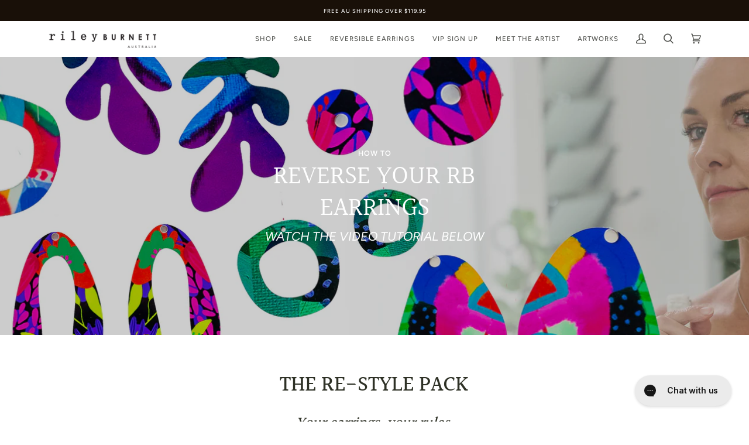

--- FILE ---
content_type: text/html; charset=utf-8
request_url: https://rileyburnett.com/en-gb/pages/how-to-reverse-your-rb-earrings
body_size: 42114
content:
<!doctype html>
<html class="no-js" lang="en"><head>
<meta name="facebook-domain-verification" content="cytd8fnx5l3v0ikpo05cwqvw4zbwas" />
<!-- Google Tag Manager -->
<script>(function(w,d,s,l,i){w[l]=w[l]||[];w[l].push({'gtm.start':
new Date().getTime(),event:'gtm.js'});var f=d.getElementsByTagName(s)[0],
j=d.createElement(s),dl=l!='dataLayer'?'&l='+l:'';j.async=true;j.src=
'https://www.googletagmanager.com/gtm.js?id='+i+dl;f.parentNode.insertBefore(j,f);
})(window,document,'script','dataLayer','GTM-K8STQ99');</script>
<!-- End Google Tag Manager -->
  
  <meta charset="utf-8">
  <meta http-equiv="X-UA-Compatible" content="IE=edge,chrome=1">
  <meta name="viewport" content="width=device-width,initial-scale=1">
  <meta name="theme-color" content="#687158"><link rel="canonical" href="https://rileyburnett.com/en-gb/pages/how-to-reverse-your-rb-earrings"><!-- ======================= Pipeline Theme V6.1.0 ========================= -->

  <link rel="preconnect" href="https://cdn.shopify.com" crossorigin>
  <link rel="preconnect" href="https://fonts.shopify.com" crossorigin>
  <link rel="preconnect" href="https://monorail-edge.shopifysvc.com" crossorigin>


  <link rel="preload" href="//rileyburnett.com/cdn/shop/t/18/assets/lazysizes.js?v=111431644619468174291692673656" as="script">
  <link rel="preload" href="//rileyburnett.com/cdn/shop/t/18/assets/vendor.js?v=155572812401370692831692673656" as="script">
  <link rel="preload" href="//rileyburnett.com/cdn/shop/t/18/assets/theme.js?v=96838601119361679151692673656" as="script">
  <link rel="preload" href="//rileyburnett.com/cdn/shop/t/18/assets/theme.css?v=106766847231450830101692673656" as="style">

  
<link rel="shortcut icon" href="//rileyburnett.com/cdn/shop/files/favicon_32x32.png?v=1635984467" type="image/png"><!-- Title and description ================================================ -->
  
  <title>
    

    How to Reverse your RB Earrings
&ndash; Riley Burnett Australia

  </title><meta name="description" content="">
  <!-- /snippets/social-meta-tags.liquid --><meta property="og:site_name" content="Riley Burnett Australia">
<meta property="og:url" content="https://rileyburnett.com/en-gb/pages/how-to-reverse-your-rb-earrings">
<meta property="og:title" content="How to Reverse your RB Earrings">
<meta property="og:type" content="website">
<meta property="og:description" content="Discover Riley Burnett's bold, vibrant, and unique Australian-designed jewelry, accessories, & activewear. Express your individual style! Shop now.">


<meta name="twitter:site" content="@">
<meta name="twitter:card" content="summary_large_image">
<meta name="twitter:title" content="How to Reverse your RB Earrings">
<meta name="twitter:description" content="Discover Riley Burnett's bold, vibrant, and unique Australian-designed jewelry, accessories, & activewear. Express your individual style! Shop now.">
<!-- CSS ================================================================== -->
  
  <link href="//rileyburnett.com/cdn/shop/t/18/assets/font-settings.css?v=33426459705927930091762926696" rel="stylesheet" type="text/css" media="all" />

  
<style data-shopify>

:root {
/* ================ Product video ================ */

---color_video_bg: #f2f2f2;


/* ================ Color Variables ================ */

/* === Backgrounds ===*/
---color-bg: #ffffff;
---color-bg-accent: #fcfaf7;

/* === Text colors ===*/
---color-text-dark: #2e3126;
---color-text: #535450;
---color-text-light: #878785;

/* === Bright color ===*/
---color-primary: #191008;
---color-primary-hover: #000000;
---color-primary-fade: rgba(25, 16, 8, 0.05);
---color-primary-fade-hover: rgba(25, 16, 8, 0.1);---color-primary-opposite: #ffffff;

/* === Secondary/link Color ===*/
---color-secondary: #687158;
---color-secondary-hover: #434f2d;
---color-secondary-fade: rgba(104, 113, 88, 0.05);
---color-secondary-fade-hover: rgba(104, 113, 88, 0.1);---color-secondary-opposite: #ffffff;

/* === Shades of grey ===*/
---color-a5:  rgba(83, 84, 80, 0.05);
---color-a10: rgba(83, 84, 80, 0.1);
---color-a20: rgba(83, 84, 80, 0.2);
---color-a35: rgba(83, 84, 80, 0.35);
---color-a50: rgba(83, 84, 80, 0.5);
---color-a80: rgba(83, 84, 80, 0.8);
---color-a90: rgba(83, 84, 80, 0.9);
---color-a95: rgba(83, 84, 80, 0.95);


/* ================ Inverted Color Variables ================ */

---inverse-bg: #3d3d3d;
---inverse-bg-accent: #191008;

/* === Text colors ===*/
---inverse-text-dark: #ffffff;
---inverse-text: #FFFFFF;
---inverse-text-light: #c5c5c5;

/* === Bright color ===*/
---inverse-primary: #ffe5da;
---inverse-primary-hover: #ffaf8e;
---inverse-primary-fade: rgba(255, 229, 218, 0.05);
---inverse-primary-fade-hover: rgba(255, 229, 218, 0.1);---inverse-primary-opposite: #000000;


/* === Second Color ===*/
---inverse-secondary: #dff3fd;
---inverse-secondary-hover: #91dbff;
---inverse-secondary-fade: rgba(223, 243, 253, 0.05);
---inverse-secondary-fade-hover: rgba(223, 243, 253, 0.1);---inverse-secondary-opposite: #000000;


/* === Shades of grey ===*/
---inverse-a5:  rgba(255, 255, 255, 0.05);
---inverse-a10: rgba(255, 255, 255, 0.1);
---inverse-a20: rgba(255, 255, 255, 0.2);
---inverse-a35: rgba(255, 255, 255, 0.3);
---inverse-a80: rgba(255, 255, 255, 0.8);
---inverse-a90: rgba(255, 255, 255, 0.9);
---inverse-a95: rgba(255, 255, 255, 0.95);


/* === Account Bar ===*/
---color-announcement-bg: #191008;
---color-announcement-text: #ffffff;

/* === Nav and dropdown link background ===*/
---color-nav: #ffffff;
---color-nav-text: #535450;
---color-nav-border: #f8f0e7;
---color-nav-a10: rgba(83, 84, 80, 0.1);
---color-nav-a50: rgba(83, 84, 80, 0.5);

/* === Site Footer ===*/
---color-footer-bg: #f9f6f2;
---color-footer-text: #766456;
---color-footer-a5: rgba(118, 100, 86, 0.05);
---color-footer-a15: rgba(118, 100, 86, 0.15);
---color-footer-a90: rgba(118, 100, 86, 0.9);

/* === Products ===*/
---color-bg-product: #fcfcfc;
---product-grid-aspect-ratio: 100%;

/* === Product badges ===*/
---color-badge: #ffffff;
---color-badge-text: #656565;

/* === disabled form colors ===*/
---color-disabled-bg: #eeeeee;
---color-disabled-text: #c3c3c2;

---inverse-disabled-bg: #505050;
---inverse-disabled-text: #818181;

/* === Button Radius === */
---button-radius: 0px;


/* ================ Typography ================ */

---font-stack-body: Figtree, sans-serif;
---font-style-body: normal;
---font-weight-body: 400;
---font-weight-body-bold: 500;
---font-adjust-body: 1.0;

---font-stack-heading: Halant, serif;
---font-style-heading: normal;
---font-weight-heading: 400;
---font-weight-heading-bold: 500;
---font-adjust-heading: 1.15;

  ---font-heading-space: initial;
  ---font-heading-caps: initial;


---font-stack-accent: Figtree, serif;
---font-style-accent: normal;
---font-weight-accent: 500;
---font-weight-accent-bold: 600;
---font-adjust-accent: 0.95;

---ico-select: url('//rileyburnett.com/cdn/shop/t/18/assets/ico-select.svg?v=50436149302966305751692673656');

---url-zoom: url('//rileyburnett.com/cdn/shop/t/18/assets/cursor-zoom.svg?v=79957417705252028061692673656');
---url-zoom-2x: url('//rileyburnett.com/cdn/shop/t/18/assets/cursor-zoom-2x.svg?v=6384019415614713481692673656');


  

---color-text-dark: #14150f;
---color-text:#2e3126;
---color-text-light: #535450;

---inverse-text-dark: #ffffff;
---inverse-text: #ffffff;
---inverse-text-light: #FFFFFF;  


}

</style>

  <link href="//rileyburnett.com/cdn/shop/t/18/assets/theme.css?v=106766847231450830101692673656" rel="stylesheet" type="text/css" media="all" />
  <link href="//rileyburnett.com/cdn/shop/t/18/assets/custom.css?v=134803314588609676541692673656" rel="stylesheet" type="text/css" media="all" />

  <script>
    document.documentElement.className = document.documentElement.className.replace('no-js', 'js');
    let root = '/en-gb';
    if (root[root.length - 1] !== '/') {
      root = `${root}/`;
    }
    var theme = {
      routes: {
        root_url: root,
        cart: '/en-gb/cart',
        cart_add_url: '/en-gb/cart/add',
        product_recommendations_url: '/en-gb/recommendations/products'
      },
      assets: {
        photoswipe: '//rileyburnett.com/cdn/shop/t/18/assets/photoswipe.js?v=92904272307011895101692673656',
        smoothscroll: '//rileyburnett.com/cdn/shop/t/18/assets/smoothscroll.js?v=37906625415260927261692673656',
        swatches: '//rileyburnett.com/cdn/shop/t/18/assets/swatches.json?v=57395945899811861741765520441',
        noImage: '//rileyburnett.com/cdn/shopifycloud/storefront/assets/no-image-2048-a2addb12.gif',
        base: '//rileyburnett.com/cdn/shop/t/18/assets/'
      },
      strings: {
        swatchesKey: "Style",     
        addToCart: "Add to Cart",
        estimateShipping: "Estimate shipping",
        noShippingAvailable: "We do not ship to this destination.",
        free: "Free",
        from: "From",
        preOrder: "Pre-order",
        soldOut: "Sold Out",
        sale: "Sale",
        subscription: "Subscription",
        unavailable: "Unavailable",
        unitPrice: "Unit price",
        unitPriceSeparator: "per",        
        stockout: "All available stock is in cart",
        products: "Products",
        pages: "Pages",
        collections: "Collections",
        resultsFor: "Results for",
        noResultsFor: "No results for",
        articles: "Articles"
      },
      settings: {
        badge_sale_type: "dollar",
        search_products: true,
        search_collections: true,
        search_pages: true,
        search_articles: true,
        animate_hover: true,
        animate_scroll: true
      },
      info: {
        name: 'pipeline'
      },
      moneyFormat: "£{{amount}}",
      version: '6.1.0'
    }
  </script><!-- Theme Javascript ============================================================== -->
  <script src="//rileyburnett.com/cdn/shop/t/18/assets/lazysizes.js?v=111431644619468174291692673656" async="async"></script>
  <script src="//rileyburnett.com/cdn/shop/t/18/assets/vendor.js?v=155572812401370692831692673656" defer="defer"></script>
  <script src="//rileyburnett.com/cdn/shop/t/18/assets/theme.js?v=96838601119361679151692673656" defer="defer"></script>

  <script>
    (function () {
      function onPageShowEvents() {
        if ('requestIdleCallback' in window) {
          requestIdleCallback(initCartEvent)
        } else {
          initCartEvent()
        }
        function initCartEvent(){
          document.documentElement.dispatchEvent(new CustomEvent('theme:cart:init', {
            bubbles: true
          }));
        }
      };
      window.onpageshow = onPageShowEvents;
    })();
  </script>

  <script type="text/javascript">
    if (window.MSInputMethodContext && document.documentMode) {
      var scripts = document.getElementsByTagName('script')[0];
      var polyfill = document.createElement("script");
      polyfill.defer = true;
      polyfill.src = "//rileyburnett.com/cdn/shop/t/18/assets/ie11.js?v=144489047535103983231692673656";

      scripts.parentNode.insertBefore(polyfill, scripts);
    }
  </script>
	<script src="https://cdnjs.cloudflare.com/ajax/libs/jquery/3.2.1/jquery.min.js"></script>
  <!-- Shopify app scripts =========================================================== -->
  <script>window.performance && window.performance.mark && window.performance.mark('shopify.content_for_header.start');</script><meta name="facebook-domain-verification" content="97z1zoib7zmxbx0r8wl1icpjld8c56">
<meta name="google-site-verification" content="ff2M7jS2292iv_U0JW8SJlYrZseT0k0qvm4D81FkwUc">
<meta id="shopify-digital-wallet" name="shopify-digital-wallet" content="/59673641113/digital_wallets/dialog">
<meta name="shopify-checkout-api-token" content="6ea0b7a37a71b2f9353fd06801fea280">
<meta id="in-context-paypal-metadata" data-shop-id="59673641113" data-venmo-supported="false" data-environment="production" data-locale="en_US" data-paypal-v4="true" data-currency="GBP">
<link rel="alternate" hreflang="x-default" href="https://rileyburnett.com/pages/how-to-reverse-your-rb-earrings">
<link rel="alternate" hreflang="en" href="https://rileyburnett.com/pages/how-to-reverse-your-rb-earrings">
<link rel="alternate" hreflang="en-US" href="https://rileyburnett.com/en-us/pages/how-to-reverse-your-rb-earrings">
<link rel="alternate" hreflang="en-GB" href="https://rileyburnett.com/en-gb/pages/how-to-reverse-your-rb-earrings">
<script async="async" src="/checkouts/internal/preloads.js?locale=en-GB"></script>
<link rel="preconnect" href="https://shop.app" crossorigin="anonymous">
<script async="async" src="https://shop.app/checkouts/internal/preloads.js?locale=en-GB&shop_id=59673641113" crossorigin="anonymous"></script>
<script id="apple-pay-shop-capabilities" type="application/json">{"shopId":59673641113,"countryCode":"AU","currencyCode":"GBP","merchantCapabilities":["supports3DS"],"merchantId":"gid:\/\/shopify\/Shop\/59673641113","merchantName":"Riley Burnett Australia","requiredBillingContactFields":["postalAddress","email","phone"],"requiredShippingContactFields":["postalAddress","email","phone"],"shippingType":"shipping","supportedNetworks":["visa","masterCard","amex","jcb"],"total":{"type":"pending","label":"Riley Burnett Australia","amount":"1.00"},"shopifyPaymentsEnabled":true,"supportsSubscriptions":true}</script>
<script id="shopify-features" type="application/json">{"accessToken":"6ea0b7a37a71b2f9353fd06801fea280","betas":["rich-media-storefront-analytics"],"domain":"rileyburnett.com","predictiveSearch":true,"shopId":59673641113,"locale":"en"}</script>
<script>var Shopify = Shopify || {};
Shopify.shop = "riley-burnett-australia.myshopify.com";
Shopify.locale = "en";
Shopify.currency = {"active":"GBP","rate":"0.5094696"};
Shopify.country = "GB";
Shopify.theme = {"name":"Spring\/ Summer 23\/24","id":132616683673,"schema_name":"Pipeline","schema_version":"6.1.0","theme_store_id":739,"role":"main"};
Shopify.theme.handle = "null";
Shopify.theme.style = {"id":null,"handle":null};
Shopify.cdnHost = "rileyburnett.com/cdn";
Shopify.routes = Shopify.routes || {};
Shopify.routes.root = "/en-gb/";</script>
<script type="module">!function(o){(o.Shopify=o.Shopify||{}).modules=!0}(window);</script>
<script>!function(o){function n(){var o=[];function n(){o.push(Array.prototype.slice.apply(arguments))}return n.q=o,n}var t=o.Shopify=o.Shopify||{};t.loadFeatures=n(),t.autoloadFeatures=n()}(window);</script>
<script>
  window.ShopifyPay = window.ShopifyPay || {};
  window.ShopifyPay.apiHost = "shop.app\/pay";
  window.ShopifyPay.redirectState = null;
</script>
<script id="shop-js-analytics" type="application/json">{"pageType":"page"}</script>
<script defer="defer" async type="module" src="//rileyburnett.com/cdn/shopifycloud/shop-js/modules/v2/client.init-shop-cart-sync_C5BV16lS.en.esm.js"></script>
<script defer="defer" async type="module" src="//rileyburnett.com/cdn/shopifycloud/shop-js/modules/v2/chunk.common_CygWptCX.esm.js"></script>
<script type="module">
  await import("//rileyburnett.com/cdn/shopifycloud/shop-js/modules/v2/client.init-shop-cart-sync_C5BV16lS.en.esm.js");
await import("//rileyburnett.com/cdn/shopifycloud/shop-js/modules/v2/chunk.common_CygWptCX.esm.js");

  window.Shopify.SignInWithShop?.initShopCartSync?.({"fedCMEnabled":true,"windoidEnabled":true});

</script>
<script>
  window.Shopify = window.Shopify || {};
  if (!window.Shopify.featureAssets) window.Shopify.featureAssets = {};
  window.Shopify.featureAssets['shop-js'] = {"shop-cart-sync":["modules/v2/client.shop-cart-sync_ZFArdW7E.en.esm.js","modules/v2/chunk.common_CygWptCX.esm.js"],"init-fed-cm":["modules/v2/client.init-fed-cm_CmiC4vf6.en.esm.js","modules/v2/chunk.common_CygWptCX.esm.js"],"shop-button":["modules/v2/client.shop-button_tlx5R9nI.en.esm.js","modules/v2/chunk.common_CygWptCX.esm.js"],"shop-cash-offers":["modules/v2/client.shop-cash-offers_DOA2yAJr.en.esm.js","modules/v2/chunk.common_CygWptCX.esm.js","modules/v2/chunk.modal_D71HUcav.esm.js"],"init-windoid":["modules/v2/client.init-windoid_sURxWdc1.en.esm.js","modules/v2/chunk.common_CygWptCX.esm.js"],"shop-toast-manager":["modules/v2/client.shop-toast-manager_ClPi3nE9.en.esm.js","modules/v2/chunk.common_CygWptCX.esm.js"],"init-shop-email-lookup-coordinator":["modules/v2/client.init-shop-email-lookup-coordinator_B8hsDcYM.en.esm.js","modules/v2/chunk.common_CygWptCX.esm.js"],"init-shop-cart-sync":["modules/v2/client.init-shop-cart-sync_C5BV16lS.en.esm.js","modules/v2/chunk.common_CygWptCX.esm.js"],"avatar":["modules/v2/client.avatar_BTnouDA3.en.esm.js"],"pay-button":["modules/v2/client.pay-button_FdsNuTd3.en.esm.js","modules/v2/chunk.common_CygWptCX.esm.js"],"init-customer-accounts":["modules/v2/client.init-customer-accounts_DxDtT_ad.en.esm.js","modules/v2/client.shop-login-button_C5VAVYt1.en.esm.js","modules/v2/chunk.common_CygWptCX.esm.js","modules/v2/chunk.modal_D71HUcav.esm.js"],"init-shop-for-new-customer-accounts":["modules/v2/client.init-shop-for-new-customer-accounts_ChsxoAhi.en.esm.js","modules/v2/client.shop-login-button_C5VAVYt1.en.esm.js","modules/v2/chunk.common_CygWptCX.esm.js","modules/v2/chunk.modal_D71HUcav.esm.js"],"shop-login-button":["modules/v2/client.shop-login-button_C5VAVYt1.en.esm.js","modules/v2/chunk.common_CygWptCX.esm.js","modules/v2/chunk.modal_D71HUcav.esm.js"],"init-customer-accounts-sign-up":["modules/v2/client.init-customer-accounts-sign-up_CPSyQ0Tj.en.esm.js","modules/v2/client.shop-login-button_C5VAVYt1.en.esm.js","modules/v2/chunk.common_CygWptCX.esm.js","modules/v2/chunk.modal_D71HUcav.esm.js"],"shop-follow-button":["modules/v2/client.shop-follow-button_Cva4Ekp9.en.esm.js","modules/v2/chunk.common_CygWptCX.esm.js","modules/v2/chunk.modal_D71HUcav.esm.js"],"checkout-modal":["modules/v2/client.checkout-modal_BPM8l0SH.en.esm.js","modules/v2/chunk.common_CygWptCX.esm.js","modules/v2/chunk.modal_D71HUcav.esm.js"],"lead-capture":["modules/v2/client.lead-capture_Bi8yE_yS.en.esm.js","modules/v2/chunk.common_CygWptCX.esm.js","modules/v2/chunk.modal_D71HUcav.esm.js"],"shop-login":["modules/v2/client.shop-login_D6lNrXab.en.esm.js","modules/v2/chunk.common_CygWptCX.esm.js","modules/v2/chunk.modal_D71HUcav.esm.js"],"payment-terms":["modules/v2/client.payment-terms_CZxnsJam.en.esm.js","modules/v2/chunk.common_CygWptCX.esm.js","modules/v2/chunk.modal_D71HUcav.esm.js"]};
</script>
<script>(function() {
  var isLoaded = false;
  function asyncLoad() {
    if (isLoaded) return;
    isLoaded = true;
    var urls = ["https:\/\/rio.pwztag.com\/rio.js?shop=riley-burnett-australia.myshopify.com","https:\/\/d1639lhkj5l89m.cloudfront.net\/js\/storefront\/uppromote.js?shop=riley-burnett-australia.myshopify.com","https:\/\/cdn.productcustomizer.com\/storefront\/production-product-customizer-v2.js?shop=riley-burnett-australia.myshopify.com","https:\/\/cdn-bundler.nice-team.net\/app\/js\/bundler.js?shop=riley-burnett-australia.myshopify.com"];
    for (var i = 0; i < urls.length; i++) {
      var s = document.createElement('script');
      s.type = 'text/javascript';
      s.async = true;
      s.src = urls[i];
      var x = document.getElementsByTagName('script')[0];
      x.parentNode.insertBefore(s, x);
    }
  };
  if(window.attachEvent) {
    window.attachEvent('onload', asyncLoad);
  } else {
    window.addEventListener('load', asyncLoad, false);
  }
})();</script>
<script id="__st">var __st={"a":59673641113,"offset":39600,"reqid":"e0df4e9f-b166-4cc6-a0af-41e534d6532d-1768818890","pageurl":"rileyburnett.com\/en-gb\/pages\/how-to-reverse-your-rb-earrings","s":"pages-93407019161","u":"c9964ee06849","p":"page","rtyp":"page","rid":93407019161};</script>
<script>window.ShopifyPaypalV4VisibilityTracking = true;</script>
<script id="captcha-bootstrap">!function(){'use strict';const t='contact',e='account',n='new_comment',o=[[t,t],['blogs',n],['comments',n],[t,'customer']],c=[[e,'customer_login'],[e,'guest_login'],[e,'recover_customer_password'],[e,'create_customer']],r=t=>t.map((([t,e])=>`form[action*='/${t}']:not([data-nocaptcha='true']) input[name='form_type'][value='${e}']`)).join(','),a=t=>()=>t?[...document.querySelectorAll(t)].map((t=>t.form)):[];function s(){const t=[...o],e=r(t);return a(e)}const i='password',u='form_key',d=['recaptcha-v3-token','g-recaptcha-response','h-captcha-response',i],f=()=>{try{return window.sessionStorage}catch{return}},m='__shopify_v',_=t=>t.elements[u];function p(t,e,n=!1){try{const o=window.sessionStorage,c=JSON.parse(o.getItem(e)),{data:r}=function(t){const{data:e,action:n}=t;return t[m]||n?{data:e,action:n}:{data:t,action:n}}(c);for(const[e,n]of Object.entries(r))t.elements[e]&&(t.elements[e].value=n);n&&o.removeItem(e)}catch(o){console.error('form repopulation failed',{error:o})}}const l='form_type',E='cptcha';function T(t){t.dataset[E]=!0}const w=window,h=w.document,L='Shopify',v='ce_forms',y='captcha';let A=!1;((t,e)=>{const n=(g='f06e6c50-85a8-45c8-87d0-21a2b65856fe',I='https://cdn.shopify.com/shopifycloud/storefront-forms-hcaptcha/ce_storefront_forms_captcha_hcaptcha.v1.5.2.iife.js',D={infoText:'Protected by hCaptcha',privacyText:'Privacy',termsText:'Terms'},(t,e,n)=>{const o=w[L][v],c=o.bindForm;if(c)return c(t,g,e,D).then(n);var r;o.q.push([[t,g,e,D],n]),r=I,A||(h.body.append(Object.assign(h.createElement('script'),{id:'captcha-provider',async:!0,src:r})),A=!0)});var g,I,D;w[L]=w[L]||{},w[L][v]=w[L][v]||{},w[L][v].q=[],w[L][y]=w[L][y]||{},w[L][y].protect=function(t,e){n(t,void 0,e),T(t)},Object.freeze(w[L][y]),function(t,e,n,w,h,L){const[v,y,A,g]=function(t,e,n){const i=e?o:[],u=t?c:[],d=[...i,...u],f=r(d),m=r(i),_=r(d.filter((([t,e])=>n.includes(e))));return[a(f),a(m),a(_),s()]}(w,h,L),I=t=>{const e=t.target;return e instanceof HTMLFormElement?e:e&&e.form},D=t=>v().includes(t);t.addEventListener('submit',(t=>{const e=I(t);if(!e)return;const n=D(e)&&!e.dataset.hcaptchaBound&&!e.dataset.recaptchaBound,o=_(e),c=g().includes(e)&&(!o||!o.value);(n||c)&&t.preventDefault(),c&&!n&&(function(t){try{if(!f())return;!function(t){const e=f();if(!e)return;const n=_(t);if(!n)return;const o=n.value;o&&e.removeItem(o)}(t);const e=Array.from(Array(32),(()=>Math.random().toString(36)[2])).join('');!function(t,e){_(t)||t.append(Object.assign(document.createElement('input'),{type:'hidden',name:u})),t.elements[u].value=e}(t,e),function(t,e){const n=f();if(!n)return;const o=[...t.querySelectorAll(`input[type='${i}']`)].map((({name:t})=>t)),c=[...d,...o],r={};for(const[a,s]of new FormData(t).entries())c.includes(a)||(r[a]=s);n.setItem(e,JSON.stringify({[m]:1,action:t.action,data:r}))}(t,e)}catch(e){console.error('failed to persist form',e)}}(e),e.submit())}));const S=(t,e)=>{t&&!t.dataset[E]&&(n(t,e.some((e=>e===t))),T(t))};for(const o of['focusin','change'])t.addEventListener(o,(t=>{const e=I(t);D(e)&&S(e,y())}));const B=e.get('form_key'),M=e.get(l),P=B&&M;t.addEventListener('DOMContentLoaded',(()=>{const t=y();if(P)for(const e of t)e.elements[l].value===M&&p(e,B);[...new Set([...A(),...v().filter((t=>'true'===t.dataset.shopifyCaptcha))])].forEach((e=>S(e,t)))}))}(h,new URLSearchParams(w.location.search),n,t,e,['guest_login'])})(!0,!0)}();</script>
<script integrity="sha256-4kQ18oKyAcykRKYeNunJcIwy7WH5gtpwJnB7kiuLZ1E=" data-source-attribution="shopify.loadfeatures" defer="defer" src="//rileyburnett.com/cdn/shopifycloud/storefront/assets/storefront/load_feature-a0a9edcb.js" crossorigin="anonymous"></script>
<script crossorigin="anonymous" defer="defer" src="//rileyburnett.com/cdn/shopifycloud/storefront/assets/shopify_pay/storefront-65b4c6d7.js?v=20250812"></script>
<script data-source-attribution="shopify.dynamic_checkout.dynamic.init">var Shopify=Shopify||{};Shopify.PaymentButton=Shopify.PaymentButton||{isStorefrontPortableWallets:!0,init:function(){window.Shopify.PaymentButton.init=function(){};var t=document.createElement("script");t.src="https://rileyburnett.com/cdn/shopifycloud/portable-wallets/latest/portable-wallets.en.js",t.type="module",document.head.appendChild(t)}};
</script>
<script data-source-attribution="shopify.dynamic_checkout.buyer_consent">
  function portableWalletsHideBuyerConsent(e){var t=document.getElementById("shopify-buyer-consent"),n=document.getElementById("shopify-subscription-policy-button");t&&n&&(t.classList.add("hidden"),t.setAttribute("aria-hidden","true"),n.removeEventListener("click",e))}function portableWalletsShowBuyerConsent(e){var t=document.getElementById("shopify-buyer-consent"),n=document.getElementById("shopify-subscription-policy-button");t&&n&&(t.classList.remove("hidden"),t.removeAttribute("aria-hidden"),n.addEventListener("click",e))}window.Shopify?.PaymentButton&&(window.Shopify.PaymentButton.hideBuyerConsent=portableWalletsHideBuyerConsent,window.Shopify.PaymentButton.showBuyerConsent=portableWalletsShowBuyerConsent);
</script>
<script data-source-attribution="shopify.dynamic_checkout.cart.bootstrap">document.addEventListener("DOMContentLoaded",(function(){function t(){return document.querySelector("shopify-accelerated-checkout-cart, shopify-accelerated-checkout")}if(t())Shopify.PaymentButton.init();else{new MutationObserver((function(e,n){t()&&(Shopify.PaymentButton.init(),n.disconnect())})).observe(document.body,{childList:!0,subtree:!0})}}));
</script>
<link id="shopify-accelerated-checkout-styles" rel="stylesheet" media="screen" href="https://rileyburnett.com/cdn/shopifycloud/portable-wallets/latest/accelerated-checkout-backwards-compat.css" crossorigin="anonymous">
<style id="shopify-accelerated-checkout-cart">
        #shopify-buyer-consent {
  margin-top: 1em;
  display: inline-block;
  width: 100%;
}

#shopify-buyer-consent.hidden {
  display: none;
}

#shopify-subscription-policy-button {
  background: none;
  border: none;
  padding: 0;
  text-decoration: underline;
  font-size: inherit;
  cursor: pointer;
}

#shopify-subscription-policy-button::before {
  box-shadow: none;
}

      </style>

<script>window.performance && window.performance.mark && window.performance.mark('shopify.content_for_header.end');</script>
 <script src="//rileyburnett.com/cdn/shop/t/18/assets/variable-products.js?v=76592004681847509151692673656" type="text/javascript" defer></script>

 
  

<!-- GSSTART Show variants. Do not change -->

<!-- Show variants code end. Do not change GSEND -->



  
<!-- Start of Judge.me Core -->
<link rel="dns-prefetch" href="https://cdn.judge.me/">
<script data-cfasync='false' class='jdgm-settings-script'>window.jdgmSettings={"pagination":5,"disable_web_reviews":false,"badge_no_review_text":"No reviews","badge_n_reviews_text":"{{ n }} review/reviews","hide_badge_preview_if_no_reviews":true,"badge_hide_text":false,"enforce_center_preview_badge":false,"widget_title":"Customer Reviews","widget_open_form_text":"Write a review","widget_close_form_text":"Cancel review","widget_refresh_page_text":"Refresh page","widget_summary_text":"Based on {{ number_of_reviews }} review/reviews","widget_no_review_text":"Be the first to write a review","widget_name_field_text":"Display name","widget_verified_name_field_text":"Verified Name (public)","widget_name_placeholder_text":"Display name","widget_required_field_error_text":"This field is required.","widget_email_field_text":"Email address","widget_verified_email_field_text":"Verified Email (private, can not be edited)","widget_email_placeholder_text":"Your email address","widget_email_field_error_text":"Please enter a valid email address.","widget_rating_field_text":"Rating","widget_review_title_field_text":"Review Title","widget_review_title_placeholder_text":"Give your review a title","widget_review_body_field_text":"Review content","widget_review_body_placeholder_text":"Start writing here...","widget_pictures_field_text":"Picture/Video (optional)","widget_submit_review_text":"Submit Review","widget_submit_verified_review_text":"Submit Verified Review","widget_submit_success_msg_with_auto_publish":"Thank you! Please refresh the page in a few moments to see your review. You can remove or edit your review by logging into \u003ca href='https://judge.me/login' target='_blank' rel='nofollow noopener'\u003eJudge.me\u003c/a\u003e","widget_submit_success_msg_no_auto_publish":"Thank you! Your review will be published as soon as it is approved by the shop admin. You can remove or edit your review by logging into \u003ca href='https://judge.me/login' target='_blank' rel='nofollow noopener'\u003eJudge.me\u003c/a\u003e","widget_show_default_reviews_out_of_total_text":"Showing {{ n_reviews_shown }} out of {{ n_reviews }} reviews.","widget_show_all_link_text":"Show all","widget_show_less_link_text":"Show less","widget_author_said_text":"{{ reviewer_name }} said:","widget_days_text":"{{ n }} days ago","widget_weeks_text":"{{ n }} week/weeks ago","widget_months_text":"{{ n }} month/months ago","widget_years_text":"{{ n }} year/years ago","widget_yesterday_text":"Yesterday","widget_today_text":"Today","widget_replied_text":"\u003e\u003e {{ shop_name }} replied:","widget_read_more_text":"Read more","widget_reviewer_name_as_initial":"","widget_rating_filter_color":"#fbcd0a","widget_rating_filter_see_all_text":"See all reviews","widget_sorting_most_recent_text":"Most Recent","widget_sorting_highest_rating_text":"Highest Rating","widget_sorting_lowest_rating_text":"Lowest Rating","widget_sorting_with_pictures_text":"Only Pictures","widget_sorting_most_helpful_text":"Most Helpful","widget_open_question_form_text":"Ask a question","widget_reviews_subtab_text":"Reviews","widget_questions_subtab_text":"Questions","widget_question_label_text":"Question","widget_answer_label_text":"Answer","widget_question_placeholder_text":"Write your question here","widget_submit_question_text":"Submit Question","widget_question_submit_success_text":"Thank you for your question! We will notify you once it gets answered.","verified_badge_text":"Verified","verified_badge_bg_color":"","verified_badge_text_color":"","verified_badge_placement":"left-of-reviewer-name","widget_review_max_height":"","widget_hide_border":false,"widget_social_share":false,"widget_thumb":false,"widget_review_location_show":false,"widget_location_format":"","all_reviews_include_out_of_store_products":true,"all_reviews_out_of_store_text":"(out of store)","all_reviews_pagination":100,"all_reviews_product_name_prefix_text":"about","enable_review_pictures":true,"enable_question_anwser":false,"widget_theme":"default","review_date_format":"mm/dd/yyyy","default_sort_method":"most-recent","widget_product_reviews_subtab_text":"Product Reviews","widget_shop_reviews_subtab_text":"Shop Reviews","widget_other_products_reviews_text":"Reviews for other products","widget_store_reviews_subtab_text":"Store reviews","widget_no_store_reviews_text":"This store hasn't received any reviews yet","widget_web_restriction_product_reviews_text":"This product hasn't received any reviews yet","widget_no_items_text":"No items found","widget_show_more_text":"Show more","widget_write_a_store_review_text":"Write a Store Review","widget_other_languages_heading":"Reviews in Other Languages","widget_translate_review_text":"Translate review to {{ language }}","widget_translating_review_text":"Translating...","widget_show_original_translation_text":"Show original ({{ language }})","widget_translate_review_failed_text":"Review couldn't be translated.","widget_translate_review_retry_text":"Retry","widget_translate_review_try_again_later_text":"Try again later","show_product_url_for_grouped_product":false,"widget_sorting_pictures_first_text":"Pictures First","show_pictures_on_all_rev_page_mobile":false,"show_pictures_on_all_rev_page_desktop":false,"floating_tab_hide_mobile_install_preference":false,"floating_tab_button_name":"★ Reviews","floating_tab_title":"Let customers speak for us","floating_tab_button_color":"","floating_tab_button_background_color":"","floating_tab_url":"","floating_tab_url_enabled":false,"floating_tab_tab_style":"text","all_reviews_text_badge_text":"Customers rate us {{ shop.metafields.judgeme.all_reviews_rating | round: 1 }}/5 based on {{ shop.metafields.judgeme.all_reviews_count }} reviews.","all_reviews_text_badge_text_branded_style":"{{ shop.metafields.judgeme.all_reviews_rating | round: 1 }} out of 5 stars based on {{ shop.metafields.judgeme.all_reviews_count }} reviews","is_all_reviews_text_badge_a_link":false,"show_stars_for_all_reviews_text_badge":false,"all_reviews_text_badge_url":"","all_reviews_text_style":"text","all_reviews_text_color_style":"judgeme_brand_color","all_reviews_text_color":"#108474","all_reviews_text_show_jm_brand":true,"featured_carousel_show_header":true,"featured_carousel_title":"Let customers speak for us","testimonials_carousel_title":"Customers are saying","videos_carousel_title":"Real customer stories","cards_carousel_title":"Customers are saying","featured_carousel_count_text":"from {{ n }} reviews","featured_carousel_add_link_to_all_reviews_page":false,"featured_carousel_url":"","featured_carousel_show_images":true,"featured_carousel_autoslide_interval":5,"featured_carousel_arrows_on_the_sides":false,"featured_carousel_height":250,"featured_carousel_width":80,"featured_carousel_image_size":0,"featured_carousel_image_height":250,"featured_carousel_arrow_color":"#eeeeee","verified_count_badge_style":"vintage","verified_count_badge_orientation":"horizontal","verified_count_badge_color_style":"judgeme_brand_color","verified_count_badge_color":"#108474","is_verified_count_badge_a_link":false,"verified_count_badge_url":"","verified_count_badge_show_jm_brand":true,"widget_rating_preset_default":5,"widget_first_sub_tab":"product-reviews","widget_show_histogram":true,"widget_histogram_use_custom_color":false,"widget_pagination_use_custom_color":false,"widget_star_use_custom_color":false,"widget_verified_badge_use_custom_color":false,"widget_write_review_use_custom_color":false,"picture_reminder_submit_button":"Upload Pictures","enable_review_videos":true,"mute_video_by_default":true,"widget_sorting_videos_first_text":"Videos First","widget_review_pending_text":"Pending","featured_carousel_items_for_large_screen":3,"social_share_options_order":"Facebook,Twitter","remove_microdata_snippet":true,"disable_json_ld":false,"enable_json_ld_products":false,"preview_badge_show_question_text":false,"preview_badge_no_question_text":"No questions","preview_badge_n_question_text":"{{ number_of_questions }} question/questions","qa_badge_show_icon":false,"qa_badge_position":"same-row","remove_judgeme_branding":false,"widget_add_search_bar":false,"widget_search_bar_placeholder":"Search","widget_sorting_verified_only_text":"Verified only","featured_carousel_theme":"default","featured_carousel_show_rating":true,"featured_carousel_show_title":true,"featured_carousel_show_body":true,"featured_carousel_show_date":false,"featured_carousel_show_reviewer":true,"featured_carousel_show_product":false,"featured_carousel_header_background_color":"#108474","featured_carousel_header_text_color":"#ffffff","featured_carousel_name_product_separator":"reviewed","featured_carousel_full_star_background":"#108474","featured_carousel_empty_star_background":"#dadada","featured_carousel_vertical_theme_background":"#f9fafb","featured_carousel_verified_badge_enable":false,"featured_carousel_verified_badge_color":"#108474","featured_carousel_border_style":"round","featured_carousel_review_line_length_limit":3,"featured_carousel_more_reviews_button_text":"Read more reviews","featured_carousel_view_product_button_text":"View product","all_reviews_page_load_reviews_on":"scroll","all_reviews_page_load_more_text":"Load More Reviews","disable_fb_tab_reviews":false,"enable_ajax_cdn_cache":false,"widget_public_name_text":"displayed publicly like","default_reviewer_name":"John Smith","default_reviewer_name_has_non_latin":true,"widget_reviewer_anonymous":"Anonymous","medals_widget_title":"Judge.me Review Medals","medals_widget_background_color":"#f9fafb","medals_widget_position":"footer_all_pages","medals_widget_border_color":"#f9fafb","medals_widget_verified_text_position":"left","medals_widget_use_monochromatic_version":false,"medals_widget_elements_color":"#108474","show_reviewer_avatar":true,"widget_invalid_yt_video_url_error_text":"Not a YouTube video URL","widget_max_length_field_error_text":"Please enter no more than {0} characters.","widget_show_country_flag":false,"widget_show_collected_via_shop_app":true,"widget_verified_by_shop_badge_style":"light","widget_verified_by_shop_text":"Verified by Shop","widget_show_photo_gallery":false,"widget_load_with_code_splitting":true,"widget_ugc_install_preference":false,"widget_ugc_title":"Made by us, Shared by you","widget_ugc_subtitle":"Tag us to see your picture featured in our page","widget_ugc_arrows_color":"#ffffff","widget_ugc_primary_button_text":"Buy Now","widget_ugc_primary_button_background_color":"#108474","widget_ugc_primary_button_text_color":"#ffffff","widget_ugc_primary_button_border_width":"0","widget_ugc_primary_button_border_style":"none","widget_ugc_primary_button_border_color":"#108474","widget_ugc_primary_button_border_radius":"25","widget_ugc_secondary_button_text":"Load More","widget_ugc_secondary_button_background_color":"#ffffff","widget_ugc_secondary_button_text_color":"#108474","widget_ugc_secondary_button_border_width":"2","widget_ugc_secondary_button_border_style":"solid","widget_ugc_secondary_button_border_color":"#108474","widget_ugc_secondary_button_border_radius":"25","widget_ugc_reviews_button_text":"View Reviews","widget_ugc_reviews_button_background_color":"#ffffff","widget_ugc_reviews_button_text_color":"#108474","widget_ugc_reviews_button_border_width":"2","widget_ugc_reviews_button_border_style":"solid","widget_ugc_reviews_button_border_color":"#108474","widget_ugc_reviews_button_border_radius":"25","widget_ugc_reviews_button_link_to":"judgeme-reviews-page","widget_ugc_show_post_date":true,"widget_ugc_max_width":"800","widget_rating_metafield_value_type":true,"widget_primary_color":"#108474","widget_enable_secondary_color":false,"widget_secondary_color":"#edf5f5","widget_summary_average_rating_text":"{{ average_rating }} out of 5","widget_media_grid_title":"Customer photos \u0026 videos","widget_media_grid_see_more_text":"See more","widget_round_style":false,"widget_show_product_medals":true,"widget_verified_by_judgeme_text":"Verified by Judge.me","widget_show_store_medals":true,"widget_verified_by_judgeme_text_in_store_medals":"Verified by Judge.me","widget_media_field_exceed_quantity_message":"Sorry, we can only accept {{ max_media }} for one review.","widget_media_field_exceed_limit_message":"{{ file_name }} is too large, please select a {{ media_type }} less than {{ size_limit }}MB.","widget_review_submitted_text":"Review Submitted!","widget_question_submitted_text":"Question Submitted!","widget_close_form_text_question":"Cancel","widget_write_your_answer_here_text":"Write your answer here","widget_enabled_branded_link":true,"widget_show_collected_by_judgeme":false,"widget_reviewer_name_color":"","widget_write_review_text_color":"","widget_write_review_bg_color":"","widget_collected_by_judgeme_text":"collected by Judge.me","widget_pagination_type":"standard","widget_load_more_text":"Load More","widget_load_more_color":"#108474","widget_full_review_text":"Full Review","widget_read_more_reviews_text":"Read More Reviews","widget_read_questions_text":"Read Questions","widget_questions_and_answers_text":"Questions \u0026 Answers","widget_verified_by_text":"Verified by","widget_verified_text":"Verified","widget_number_of_reviews_text":"{{ number_of_reviews }} reviews","widget_back_button_text":"Back","widget_next_button_text":"Next","widget_custom_forms_filter_button":"Filters","custom_forms_style":"vertical","widget_show_review_information":false,"how_reviews_are_collected":"How reviews are collected?","widget_show_review_keywords":false,"widget_gdpr_statement":"How we use your data: We'll only contact you about the review you left, and only if necessary. By submitting your review, you agree to Judge.me's \u003ca href='https://judge.me/terms' target='_blank' rel='nofollow noopener'\u003eterms\u003c/a\u003e, \u003ca href='https://judge.me/privacy' target='_blank' rel='nofollow noopener'\u003eprivacy\u003c/a\u003e and \u003ca href='https://judge.me/content-policy' target='_blank' rel='nofollow noopener'\u003econtent\u003c/a\u003e policies.","widget_multilingual_sorting_enabled":false,"widget_translate_review_content_enabled":false,"widget_translate_review_content_method":"manual","popup_widget_review_selection":"automatically_with_pictures","popup_widget_round_border_style":true,"popup_widget_show_title":true,"popup_widget_show_body":true,"popup_widget_show_reviewer":false,"popup_widget_show_product":true,"popup_widget_show_pictures":true,"popup_widget_use_review_picture":true,"popup_widget_show_on_home_page":true,"popup_widget_show_on_product_page":true,"popup_widget_show_on_collection_page":true,"popup_widget_show_on_cart_page":true,"popup_widget_position":"bottom_left","popup_widget_first_review_delay":5,"popup_widget_duration":5,"popup_widget_interval":5,"popup_widget_review_count":5,"popup_widget_hide_on_mobile":true,"review_snippet_widget_round_border_style":true,"review_snippet_widget_card_color":"#FFFFFF","review_snippet_widget_slider_arrows_background_color":"#FFFFFF","review_snippet_widget_slider_arrows_color":"#000000","review_snippet_widget_star_color":"#108474","show_product_variant":false,"all_reviews_product_variant_label_text":"Variant: ","widget_show_verified_branding":false,"widget_ai_summary_title":"Customers say","widget_ai_summary_disclaimer":"AI-powered review summary based on recent customer reviews","widget_show_ai_summary":false,"widget_show_ai_summary_bg":false,"widget_show_review_title_input":true,"redirect_reviewers_invited_via_email":"review_widget","request_store_review_after_product_review":false,"request_review_other_products_in_order":false,"review_form_color_scheme":"default","review_form_corner_style":"square","review_form_star_color":{},"review_form_text_color":"#333333","review_form_background_color":"#ffffff","review_form_field_background_color":"#fafafa","review_form_button_color":{},"review_form_button_text_color":"#ffffff","review_form_modal_overlay_color":"#000000","review_content_screen_title_text":"How would you rate this product?","review_content_introduction_text":"We would love it if you would share a bit about your experience.","store_review_form_title_text":"How would you rate this store?","store_review_form_introduction_text":"We would love it if you would share a bit about your experience.","show_review_guidance_text":true,"one_star_review_guidance_text":"Poor","five_star_review_guidance_text":"Great","customer_information_screen_title_text":"About you","customer_information_introduction_text":"Please tell us more about you.","custom_questions_screen_title_text":"Your experience in more detail","custom_questions_introduction_text":"Here are a few questions to help us understand more about your experience.","review_submitted_screen_title_text":"Thanks for your review!","review_submitted_screen_thank_you_text":"We are processing it and it will appear on the store soon.","review_submitted_screen_email_verification_text":"Please confirm your email by clicking the link we just sent you. This helps us keep reviews authentic.","review_submitted_request_store_review_text":"Would you like to share your experience of shopping with us?","review_submitted_review_other_products_text":"Would you like to review these products?","store_review_screen_title_text":"Would you like to share your experience of shopping with us?","store_review_introduction_text":"We value your feedback and use it to improve. Please share any thoughts or suggestions you have.","reviewer_media_screen_title_picture_text":"Share a picture","reviewer_media_introduction_picture_text":"Upload a photo to support your review.","reviewer_media_screen_title_video_text":"Share a video","reviewer_media_introduction_video_text":"Upload a video to support your review.","reviewer_media_screen_title_picture_or_video_text":"Share a picture or video","reviewer_media_introduction_picture_or_video_text":"Upload a photo or video to support your review.","reviewer_media_youtube_url_text":"Paste your Youtube URL here","advanced_settings_next_step_button_text":"Next","advanced_settings_close_review_button_text":"Close","modal_write_review_flow":false,"write_review_flow_required_text":"Required","write_review_flow_privacy_message_text":"We respect your privacy.","write_review_flow_anonymous_text":"Post review as anonymous","write_review_flow_visibility_text":"This won't be visible to other customers.","write_review_flow_multiple_selection_help_text":"Select as many as you like","write_review_flow_single_selection_help_text":"Select one option","write_review_flow_required_field_error_text":"This field is required","write_review_flow_invalid_email_error_text":"Please enter a valid email address","write_review_flow_max_length_error_text":"Max. {{ max_length }} characters.","write_review_flow_media_upload_text":"\u003cb\u003eClick to upload\u003c/b\u003e or drag and drop","write_review_flow_gdpr_statement":"We'll only contact you about your review if necessary. By submitting your review, you agree to our \u003ca href='https://judge.me/terms' target='_blank' rel='nofollow noopener'\u003eterms and conditions\u003c/a\u003e and \u003ca href='https://judge.me/privacy' target='_blank' rel='nofollow noopener'\u003eprivacy policy\u003c/a\u003e.","rating_only_reviews_enabled":false,"show_negative_reviews_help_screen":false,"new_review_flow_help_screen_rating_threshold":3,"negative_review_resolution_screen_title_text":"Tell us more","negative_review_resolution_text":"Your experience matters to us. If there were issues with your purchase, we're here to help. Feel free to reach out to us, we'd love the opportunity to make things right.","negative_review_resolution_button_text":"Contact us","negative_review_resolution_proceed_with_review_text":"Leave a review","negative_review_resolution_subject":"Issue with purchase from {{ shop_name }}.{{ order_name }}","preview_badge_collection_page_install_status":false,"widget_review_custom_css":"","preview_badge_custom_css":"","preview_badge_stars_count":"5-stars","featured_carousel_custom_css":"","floating_tab_custom_css":"","all_reviews_widget_custom_css":"","medals_widget_custom_css":"","verified_badge_custom_css":"","all_reviews_text_custom_css":"","transparency_badges_collected_via_store_invite":false,"transparency_badges_from_another_provider":false,"transparency_badges_collected_from_store_visitor":false,"transparency_badges_collected_by_verified_review_provider":false,"transparency_badges_earned_reward":false,"transparency_badges_collected_via_store_invite_text":"Review collected via store invitation","transparency_badges_from_another_provider_text":"Review collected from another provider","transparency_badges_collected_from_store_visitor_text":"Review collected from a store visitor","transparency_badges_written_in_google_text":"Review written in Google","transparency_badges_written_in_etsy_text":"Review written in Etsy","transparency_badges_written_in_shop_app_text":"Review written in Shop App","transparency_badges_earned_reward_text":"Review earned a reward for future purchase","product_review_widget_per_page":10,"widget_store_review_label_text":"Review about the store","checkout_comment_extension_title_on_product_page":"Customer Comments","checkout_comment_extension_num_latest_comment_show":5,"checkout_comment_extension_format":"name_and_timestamp","checkout_comment_customer_name":"last_initial","checkout_comment_comment_notification":true,"preview_badge_collection_page_install_preference":true,"preview_badge_home_page_install_preference":false,"preview_badge_product_page_install_preference":true,"review_widget_install_preference":"","review_carousel_install_preference":false,"floating_reviews_tab_install_preference":"none","verified_reviews_count_badge_install_preference":false,"all_reviews_text_install_preference":false,"review_widget_best_location":true,"judgeme_medals_install_preference":false,"review_widget_revamp_enabled":false,"review_widget_qna_enabled":false,"review_widget_header_theme":"minimal","review_widget_widget_title_enabled":true,"review_widget_header_text_size":"medium","review_widget_header_text_weight":"regular","review_widget_average_rating_style":"compact","review_widget_bar_chart_enabled":true,"review_widget_bar_chart_type":"numbers","review_widget_bar_chart_style":"standard","review_widget_expanded_media_gallery_enabled":false,"review_widget_reviews_section_theme":"standard","review_widget_image_style":"thumbnails","review_widget_review_image_ratio":"square","review_widget_stars_size":"medium","review_widget_verified_badge":"standard_text","review_widget_review_title_text_size":"medium","review_widget_review_text_size":"medium","review_widget_review_text_length":"medium","review_widget_number_of_columns_desktop":3,"review_widget_carousel_transition_speed":5,"review_widget_custom_questions_answers_display":"always","review_widget_button_text_color":"#FFFFFF","review_widget_text_color":"#000000","review_widget_lighter_text_color":"#7B7B7B","review_widget_corner_styling":"soft","review_widget_review_word_singular":"review","review_widget_review_word_plural":"reviews","review_widget_voting_label":"Helpful?","review_widget_shop_reply_label":"Reply from {{ shop_name }}:","review_widget_filters_title":"Filters","qna_widget_question_word_singular":"Question","qna_widget_question_word_plural":"Questions","qna_widget_answer_reply_label":"Answer from {{ answerer_name }}:","qna_content_screen_title_text":"Ask a question about this product","qna_widget_question_required_field_error_text":"Please enter your question.","qna_widget_flow_gdpr_statement":"We'll only contact you about your question if necessary. By submitting your question, you agree to our \u003ca href='https://judge.me/terms' target='_blank' rel='nofollow noopener'\u003eterms and conditions\u003c/a\u003e and \u003ca href='https://judge.me/privacy' target='_blank' rel='nofollow noopener'\u003eprivacy policy\u003c/a\u003e.","qna_widget_question_submitted_text":"Thanks for your question!","qna_widget_close_form_text_question":"Close","qna_widget_question_submit_success_text":"We’ll notify you by email when your question is answered.","all_reviews_widget_v2025_enabled":false,"all_reviews_widget_v2025_header_theme":"default","all_reviews_widget_v2025_widget_title_enabled":true,"all_reviews_widget_v2025_header_text_size":"medium","all_reviews_widget_v2025_header_text_weight":"regular","all_reviews_widget_v2025_average_rating_style":"compact","all_reviews_widget_v2025_bar_chart_enabled":true,"all_reviews_widget_v2025_bar_chart_type":"numbers","all_reviews_widget_v2025_bar_chart_style":"standard","all_reviews_widget_v2025_expanded_media_gallery_enabled":false,"all_reviews_widget_v2025_show_store_medals":true,"all_reviews_widget_v2025_show_photo_gallery":true,"all_reviews_widget_v2025_show_review_keywords":false,"all_reviews_widget_v2025_show_ai_summary":false,"all_reviews_widget_v2025_show_ai_summary_bg":false,"all_reviews_widget_v2025_add_search_bar":false,"all_reviews_widget_v2025_default_sort_method":"most-recent","all_reviews_widget_v2025_reviews_per_page":10,"all_reviews_widget_v2025_reviews_section_theme":"default","all_reviews_widget_v2025_image_style":"thumbnails","all_reviews_widget_v2025_review_image_ratio":"square","all_reviews_widget_v2025_stars_size":"medium","all_reviews_widget_v2025_verified_badge":"bold_badge","all_reviews_widget_v2025_review_title_text_size":"medium","all_reviews_widget_v2025_review_text_size":"medium","all_reviews_widget_v2025_review_text_length":"medium","all_reviews_widget_v2025_number_of_columns_desktop":3,"all_reviews_widget_v2025_carousel_transition_speed":5,"all_reviews_widget_v2025_custom_questions_answers_display":"always","all_reviews_widget_v2025_show_product_variant":false,"all_reviews_widget_v2025_show_reviewer_avatar":true,"all_reviews_widget_v2025_reviewer_name_as_initial":"","all_reviews_widget_v2025_review_location_show":false,"all_reviews_widget_v2025_location_format":"","all_reviews_widget_v2025_show_country_flag":false,"all_reviews_widget_v2025_verified_by_shop_badge_style":"light","all_reviews_widget_v2025_social_share":false,"all_reviews_widget_v2025_social_share_options_order":"Facebook,Twitter,LinkedIn,Pinterest","all_reviews_widget_v2025_pagination_type":"standard","all_reviews_widget_v2025_button_text_color":"#FFFFFF","all_reviews_widget_v2025_text_color":"#000000","all_reviews_widget_v2025_lighter_text_color":"#7B7B7B","all_reviews_widget_v2025_corner_styling":"soft","all_reviews_widget_v2025_title":"Customer reviews","all_reviews_widget_v2025_ai_summary_title":"Customers say about this store","all_reviews_widget_v2025_no_review_text":"Be the first to write a review","platform":"shopify","branding_url":"https://app.judge.me/reviews/stores/rileyburnett.com","branding_text":"Powered by Judge.me","locale":"en","reply_name":"Riley Burnett Australia","widget_version":"2.1","footer":true,"autopublish":true,"review_dates":true,"enable_custom_form":false,"shop_use_review_site":true,"shop_locale":"en","enable_multi_locales_translations":false,"show_review_title_input":true,"review_verification_email_status":"always","can_be_branded":true,"reply_name_text":"Riley Burnett Australia"};</script> <style class='jdgm-settings-style'>.jdgm-xx{left:0}.jdgm-histogram .jdgm-histogram__bar-content{background:#fbcd0a}.jdgm-histogram .jdgm-histogram__bar:after{background:#fbcd0a}.jdgm-prev-badge[data-average-rating='0.00']{display:none !important}.jdgm-author-all-initials{display:none !important}.jdgm-author-last-initial{display:none !important}.jdgm-rev-widg__title{visibility:hidden}.jdgm-rev-widg__summary-text{visibility:hidden}.jdgm-prev-badge__text{visibility:hidden}.jdgm-rev__replier:before{content:'Riley Burnett Australia'}.jdgm-rev__prod-link-prefix:before{content:'about'}.jdgm-rev__variant-label:before{content:'Variant: '}.jdgm-rev__out-of-store-text:before{content:'(out of store)'}@media only screen and (min-width: 768px){.jdgm-rev__pics .jdgm-rev_all-rev-page-picture-separator,.jdgm-rev__pics .jdgm-rev__product-picture{display:none}}@media only screen and (max-width: 768px){.jdgm-rev__pics .jdgm-rev_all-rev-page-picture-separator,.jdgm-rev__pics .jdgm-rev__product-picture{display:none}}.jdgm-preview-badge[data-template="index"]{display:none !important}.jdgm-verified-count-badget[data-from-snippet="true"]{display:none !important}.jdgm-carousel-wrapper[data-from-snippet="true"]{display:none !important}.jdgm-all-reviews-text[data-from-snippet="true"]{display:none !important}.jdgm-medals-section[data-from-snippet="true"]{display:none !important}.jdgm-ugc-media-wrapper[data-from-snippet="true"]{display:none !important}.jdgm-rev__transparency-badge[data-badge-type="review_collected_via_store_invitation"]{display:none !important}.jdgm-rev__transparency-badge[data-badge-type="review_collected_from_another_provider"]{display:none !important}.jdgm-rev__transparency-badge[data-badge-type="review_collected_from_store_visitor"]{display:none !important}.jdgm-rev__transparency-badge[data-badge-type="review_written_in_etsy"]{display:none !important}.jdgm-rev__transparency-badge[data-badge-type="review_written_in_google_business"]{display:none !important}.jdgm-rev__transparency-badge[data-badge-type="review_written_in_shop_app"]{display:none !important}.jdgm-rev__transparency-badge[data-badge-type="review_earned_for_future_purchase"]{display:none !important}
</style> <style class='jdgm-settings-style'></style>

  
  
  
  <style class='jdgm-miracle-styles'>
  @-webkit-keyframes jdgm-spin{0%{-webkit-transform:rotate(0deg);-ms-transform:rotate(0deg);transform:rotate(0deg)}100%{-webkit-transform:rotate(359deg);-ms-transform:rotate(359deg);transform:rotate(359deg)}}@keyframes jdgm-spin{0%{-webkit-transform:rotate(0deg);-ms-transform:rotate(0deg);transform:rotate(0deg)}100%{-webkit-transform:rotate(359deg);-ms-transform:rotate(359deg);transform:rotate(359deg)}}@font-face{font-family:'JudgemeStar';src:url("[data-uri]") format("woff");font-weight:normal;font-style:normal}.jdgm-star{font-family:'JudgemeStar';display:inline !important;text-decoration:none !important;padding:0 4px 0 0 !important;margin:0 !important;font-weight:bold;opacity:1;-webkit-font-smoothing:antialiased;-moz-osx-font-smoothing:grayscale}.jdgm-star:hover{opacity:1}.jdgm-star:last-of-type{padding:0 !important}.jdgm-star.jdgm--on:before{content:"\e000"}.jdgm-star.jdgm--off:before{content:"\e001"}.jdgm-star.jdgm--half:before{content:"\e002"}.jdgm-widget *{margin:0;line-height:1.4;-webkit-box-sizing:border-box;-moz-box-sizing:border-box;box-sizing:border-box;-webkit-overflow-scrolling:touch}.jdgm-hidden{display:none !important;visibility:hidden !important}.jdgm-temp-hidden{display:none}.jdgm-spinner{width:40px;height:40px;margin:auto;border-radius:50%;border-top:2px solid #eee;border-right:2px solid #eee;border-bottom:2px solid #eee;border-left:2px solid #ccc;-webkit-animation:jdgm-spin 0.8s infinite linear;animation:jdgm-spin 0.8s infinite linear}.jdgm-prev-badge{display:block !important}

</style>


  
  
   


<script data-cfasync='false' class='jdgm-script'>
!function(e){window.jdgm=window.jdgm||{},jdgm.CDN_HOST="https://cdn.judge.me/",
jdgm.docReady=function(d){(e.attachEvent?"complete"===e.readyState:"loading"!==e.readyState)?
setTimeout(d,0):e.addEventListener("DOMContentLoaded",d)},jdgm.loadCSS=function(d,t,o,s){
!o&&jdgm.loadCSS.requestedUrls.indexOf(d)>=0||(jdgm.loadCSS.requestedUrls.push(d),
(s=e.createElement("link")).rel="stylesheet",s.class="jdgm-stylesheet",s.media="nope!",
s.href=d,s.onload=function(){this.media="all",t&&setTimeout(t)},e.body.appendChild(s))},
jdgm.loadCSS.requestedUrls=[],jdgm.loadJS=function(e,d){var t=new XMLHttpRequest;
t.onreadystatechange=function(){4===t.readyState&&(Function(t.response)(),d&&d(t.response))},
t.open("GET",e),t.send()},jdgm.docReady((function(){(window.jdgmLoadCSS||e.querySelectorAll(
".jdgm-widget, .jdgm-all-reviews-page").length>0)&&(jdgmSettings.widget_load_with_code_splitting?
parseFloat(jdgmSettings.widget_version)>=3?jdgm.loadCSS(jdgm.CDN_HOST+"widget_v3/base.css"):
jdgm.loadCSS(jdgm.CDN_HOST+"widget/base.css"):jdgm.loadCSS(jdgm.CDN_HOST+"shopify_v2.css"),
jdgm.loadJS(jdgm.CDN_HOST+"loader.js"))}))}(document);
</script>

<noscript><link rel="stylesheet" type="text/css" media="all" href="https://cdn.judge.me/shopify_v2.css"></noscript>
<!-- End of Judge.me Core -->



            <script src="//maps.googleapis.com/maps/api/js?libraries=places&key=AIzaSyAXvCLR0S6_egnXBPxNKv-GYC1ZpbwOpCo&language=en" type="text/javascript"></script>
            <script type="text/javascript" defer="defer"> var geoson_url = "//rileyburnett.com/cdn/shop/t/18/assets/storeifyapps-geojson.js?v=77684447007586666151692673656"; </script>
            <link href="//rileyburnett.com/cdn/shop/t/18/assets/storeifyapps-storelocator.css?v=93492298954688456891692673656" rel="stylesheet" type="text/css" media="all" />
            



<script>
  document.addEventListener("DOMContentLoaded", function(event) {
    const style = document.getElementById('wsg-custom-style');
    if (typeof window.isWsgCustomer != "undefined" && isWsgCustomer) {
      style.innerHTML = `
        ${style.innerHTML} 
        /* A friend of hideWsg - this will _show_ only for wsg customers. Add class to an element to use */
        .showWsg {
          display: unset;
        }
        /* wholesale only CSS */
        .additional-checkout-buttons, .shopify-payment-button {
          display: none !important;
        }
        .wsg-proxy-container select {
          background-color: 
          ${
        document.querySelector('input').style.backgroundColor
          ? document.querySelector('input').style.backgroundColor
          : 'white'
        } !important;
        }
      `;
    } else {
      style.innerHTML = `
        ${style.innerHTML}
        /* Add CSS rules here for NOT wsg customers - great to hide elements from retail when we can't access the code driving the element */
        
      `;
    }

    if (typeof window.embedButtonBg !== undefined && typeof window.embedButtonText !== undefined && window.embedButtonBg !== window.embedButtonText) {
      style.innerHTML = `
        ${style.innerHTML}
        .wsg-button-fix {
          background: ${embedButtonBg} !important;
          border-color: ${embedButtonBg} !important;
          color: ${embedButtonText} !important;
        }
      `;
    }

    // =========================
    //         CUSTOM JS
    // ==========================
    if (document.querySelector(".wsg-proxy-container")) {
      initNodeObserver(wsgCustomJs);
    }
  })

  function wsgCustomJs() {

    // update button classes
    const button = document.querySelectorAll(".wsg-button-fix");
    let buttonClass = "xxButtonClassesHerexx";
    buttonClass = buttonClass.split(" ");
    for (let i = 0; i < button.length; i++) {
      button[i].classList.add(... buttonClass);
    }

    // wsgCustomJs window placeholder
    // update secondary btn color on proxy cart
    if (document.getElementById("wsg-checkout-one")) {
      const checkoutButton = document.getElementById("wsg-checkout-one");
      let wsgBtnColor = window.getComputedStyle(checkoutButton).backgroundColor;
      let wsgBtnBackground = "none";
      let wsgBtnBorder = "thin solid " + wsgBtnColor;
      let wsgBtnPadding = window.getComputedStyle(checkoutButton).padding;
      let spofBtn = document.querySelectorAll(".spof-btn");
      for (let i = 0; i < spofBtn.length; i++) {
        spofBtn[i].style.background = wsgBtnBackground;
        spofBtn[i].style.color = wsgBtnColor;
        spofBtn[i].style.border = wsgBtnBorder;
        spofBtn[i].style.padding = wsgBtnPadding;
      }
    }

    // update Quick Order Form label
    if (typeof window.embedSPOFLabel != "undefined" && embedSPOFLabel) {
      document.querySelectorAll(".spof-btn").forEach(function(spofBtn) {
        spofBtn.removeAttribute("data-translation-selector");
        spofBtn.innerHTML = embedSPOFLabel;
      });
    }
  }

  function initNodeObserver(onChangeNodeCallback) {

    // Select the node that will be observed for mutations
    const targetNode = document.querySelector(".wsg-proxy-container");

    // Options for the observer (which mutations to observe)
    const config = {
      attributes: true,
      childList: true,
      subtree: true
    };

    // Callback function to execute when mutations are observed
    const callback = function(mutationsList, observer) {
      for (const mutation of mutationsList) {
        if (mutation.type === 'childList') {
          onChangeNodeCallback();
          observer.disconnect();
        }
      }
    };

    // Create an observer instance linked to the callback function
    const observer = new MutationObserver(callback);

    // Start observing the target node for configured mutations
    observer.observe(targetNode, config);
  }
</script>


<style id="wsg-custom-style">
  /* A friend of hideWsg - this will _show_ only for wsg customers. Add class to an element to use */
  .showWsg {
    display: none;
  }
  /* Signup/login */
  #wsg-signup select,
  #wsg-signup input,
  #wsg-signup textarea {
    height: 46px;
    border: thin solid #d1d1d1;
    padding: 6px 10px;
  }
  #wsg-signup textarea {
    min-height: 100px;
  }
  .wsg-login-input {
    height: 46px;
    border: thin solid #d1d1d1;
    padding: 6px 10px;
  }
  #wsg-signup select {
  }
/*   Quick Order Form */
  .wsg-table td {
    border: none;
    min-width: 150px;
  }
  .wsg-table tr {
    border-bottom: thin solid #d1d1d1; 
    border-left: none;
  }
  .wsg-table input[type="number"] {
    border: thin solid #d1d1d1;
    padding: 5px 15px;
    min-height: 42px;
  }
  #wsg-spof-link a {
    text-decoration: inherit;
    color: inherit;
  }
  .wsg-proxy-container {
    margin-top: 0% !important;
  }
  @media screen and (max-width:768px){
    .wsg-proxy-container .wsg-table input[type="number"] {
        max-width: 80%; 
    }
    .wsg-center img {
      width: 50px !important;
    }
    .wsg-variant-price-area {
      min-width: 70px !important;
    }
  }
  /* Submit button */
  #wsg-cart-update{
    padding: 8px 10px;
    min-height: 45px;
    max-width: 100% !important;
  }
  .wsg-table {
    background: inherit !important;
  }
  .wsg-spof-container-main {
    background: inherit !important;
  }
  /* General fixes */
  .wsg-hide-prices {
    opacity: 0;
  }
  .wsg-ws-only .button {
    margin: 0;
  }
</style>

  


  
<!-- BEGIN app block: shopify://apps/wholesale-gorilla/blocks/wsg-header/c48d0487-dff9-41a4-94c8-ec6173fe8b8d -->

   
  















  <!-- check for wsg customer - this now downcases to compare so we are no longer concerned about case matching in tags -->


      
      
      
      
      
      <!-- ajax data -->
      
        
          
        
      
      <script>
        console.log("Wsg-header release 5.22.24")
        // here we need to check if we on a previw theme and set the shop config from the metafield
        
const wsgShopConfigMetafields = {
            
          
            
          
            
          
            
              shopConfig : {"btnClasses":"","hideDomElements":[".hideWsg",".search__results__products__list > a.product__inline .product__inline__price",".bndlr-products-container"],"wsgPriceSelectors":{"productPrice":[".btn--add-to-cart .btn-state-ready span[data-button-price='']","span[data-product-price]"],"collectionPrices":[".product__grid__price",".price",".product__inline__price",".upsell__price"]},"autoInstall":false,"wsgAjax":true,"wsgMultiAjax":false,"wsgAjaxSettings":{"price":"div.cart__items__price > p.line__price","linePrice":"","subtotal":"span[data-cart-final]","checkoutBtn":".checkout__button"},"wsgSwatch":"","wsgAccountPageSelector":".account-header h1","wsgVolumeTable":".btn--add-to-cart","excludedSections":[],"productSelectors":[".brick__product",".collection__products > .js-grid > div",".product-grid-slide",".js-grid > .product-grid-item",".search__results__products__list > a.product__inline",".collection__products > div.grid",".upsell"],"wsgQVSelector":[],"fileList":["layout/theme.liquid"],"wsgVersion":6,"themeId":132616683673},
            
          
            
              shopConfig132050649241 : {"btnClasses":"","hideDomElements":[".hideWsg"],"wsgPriceSelectors":{"productPrice":[".btn--add-to-cart .btn-state-ready span[data-button-price='']","span[data-product-price]"],"collectionPrices":[".product__grid__price",".price"]},"autoInstall":false,"wsgAjax":true,"wsgMultiAjax":false,"wsgAjaxSettings":{"price":"div.cart__items__price > p.line__price","linePrice":"","subtotal":"span[data-cart-final]","checkoutBtn":"button.checkout__button"},"wsgSwatch":"","wsgAccountPageSelector":".account-header h1","wsgVolumeTable":".btn--add-to-cart","excludedSections":[],"productSelectors":[".brick__product",".collection__products > .js-grid > div",".product-grid-slide"],"wsgQVSelector":[],"fileList":["layout/theme.liquid"],"wsgVersion":6,"installing":false,"themeId":132050649241},
            
          
            
              shopConfig132616683673 : {"btnClasses":"","hideDomElements":[".hideWsg",".search__results__products__list > a.product__inline .product__inline__price",".bndlr-products-container"],"wsgPriceSelectors":{"productPrice":[".btn--add-to-cart .btn-state-ready span[data-button-price='']","span[data-product-price]"],"collectionPrices":[".product__grid__price",".price",".product__inline__price",".upsell__price"]},"autoInstall":false,"wsgAjax":true,"wsgMultiAjax":false,"wsgAjaxSettings":{"price":"div.cart__items__price > p.line__price","linePrice":"","subtotal":"span[data-cart-final]","checkoutBtn":".checkout__button"},"wsgSwatch":"","wsgAccountPageSelector":".account-header h1","wsgVolumeTable":".btn--add-to-cart","excludedSections":[],"productSelectors":[".brick__product",".collection__products > .js-grid > div",".product-grid-slide",".js-grid > .product-grid-item",".search__results__products__list > a.product__inline",".collection__products > div.grid",".upsell"],"wsgQVSelector":[],"fileList":["layout/theme.liquid"],"wsgVersion":6,"themeId":132616683673},
            
          
}
        let wsgShopConfig = {"btnClasses":"","hideDomElements":[".hideWsg",".search__results__products__list > a.product__inline .product__inline__price",".bndlr-products-container"],"wsgPriceSelectors":{"productPrice":[".btn--add-to-cart .btn-state-ready span[data-button-price='']","span[data-product-price]"],"collectionPrices":[".product__grid__price",".price",".product__inline__price",".upsell__price"]},"autoInstall":false,"wsgAjax":true,"wsgMultiAjax":false,"wsgAjaxSettings":{"price":"div.cart__items__price > p.line__price","linePrice":"","subtotal":"span[data-cart-final]","checkoutBtn":".checkout__button"},"wsgSwatch":"","wsgAccountPageSelector":".account-header h1","wsgVolumeTable":".btn--add-to-cart","excludedSections":[],"productSelectors":[".brick__product",".collection__products > .js-grid > div",".product-grid-slide",".js-grid > .product-grid-item",".search__results__products__list > a.product__inline",".collection__products > div.grid",".upsell"],"wsgQVSelector":[],"fileList":["layout/theme.liquid"],"wsgVersion":6,"themeId":132616683673};
        if (window.Shopify.theme.role !== 'main') {
          const wsgShopConfigUnpublishedTheme = wsgShopConfigMetafields[`shopConfig${window.Shopify.theme.id}`];
          if (wsgShopConfigUnpublishedTheme) {
            wsgShopConfig = wsgShopConfigUnpublishedTheme;
          }
        }
        // ==========================================
        //      Set global liquid variables
        // ==========================================
        // general variables 1220
        var wsgVersion = 6.0;
        var wsgActive = true;
        // the permanent domain of the shop
        var shopPermanentDomain = 'riley-burnett-australia.myshopify.com';
        const wsgShopOrigin = 'https://rileyburnett.com';
        const wsgThemeTemplate = 'page.reverse-your-rb-earrings';
        //customer
        var isWsgCustomer = 
          false
        ;
        var wsgCustomerTags = null
        var wsgCustomerId = null
        // execution variables
        var wsgRunCollection;
        var wsgCollectionObserver;
        var wsgRunProduct;
        var wsgRunAccount;
        var wsgRunCart;
        var wsgRunSinglePage;
        var wsgRunSignup;
        var wsgRunSignupV2;
        var runProxy;
        // wsgData
        var wsgData = {"hostedStore":{"branding":{"isShowLogo":true,"shopName":"Riley Burnett Australia"},"accountPage":{"title":"My Account"},"cartPage":{"description":"","title":"Your Cart"},"catalogPage":{"collections":[],"hideSoldOut":false,"imageAspectRatio":"adaptToImage","numberOfColumns":4,"productsPerPage":12},"spofPage":{"description":"","title":"Quick Order Form"},"colorSettings":{"background":"#FFFFFF","primaryColor":"#000000","secondaryColor":"#FFFFFF","textColor":"#000000"},"footer":{"privacyPolicy":false,"termsOfService":false},"bannerText":"You are logged in to your wholesale account"},"translations":{"custom":false,"enable":false,"language":"english","translateBasedOnMarket":true},"shop_preferences":{"cart":{"note":{"description":null,"isRequired":null},"poNumber":{"isShow":null,"isRequired":null},"termsAndConditions":{"isEnable":null,"text":null}},"exclusionsAndLocksSettings":{},"transitions":{"showTransitions":null,"installedTransitions":false},"retailPrice":{"enable":null,"strikethrough":null,"lowerOpacity":null,"label":null},"customWholesaleDiscountLabel":"","checkInventory":true,"showShipPartial":false,"minOrder":-1,"exclusions":["excluded"],"hideExclusions":true,"draftNotification":true,"autoBackorder":false,"taxRate":-1,"taxLabel":"","marketSetting":false,"includeTaxInPriceRule":false},"page_styles":{"btnClasses":"","proxyMargin":0,"shipMargin":50},"volume_discounts":{"quantity_discounts":{"collections":[],"enabled":false,"products":[]},"settings":{"product_price_table":{},"custom_messages":{"custom_banner":{"banner_default":true,"banner_input":"Spend {{$}}, receive {{%}} off of your order."},"custom_success":{"success_default":true,"success_input":"Congratulations!  You received {{%}} off of your order!"}}},"discounts":[],"enabled":false},"shipping_rates":{"handlingFee":{"type":"flat","amount":-1,"percent":-1,"min":-1,"max":-1,"label":""},"itemReservationOnInternational":{"isEnabledCustomReservationTime":false,"isReserveInventory":false,"reserveInventoryDays":60},"internationalMsg":{"title":"Thank you for your order.","message":"Because you are outside of our home country we will calculate your shipping and send you an invoice shortly."},"localPickup":{"isEnabled":false,"minOrderPrice":0,"fee":-1,"instructions":"","locations":[],"pickupTime":""},"localDelivery":{"isEnabled":true,"minOrderPrice":0},"useShopifyDefault":false,"freeShippingMin":9999999999900,"fixedPercent":-1,"flatRate":-1,"redirectInternational":true,"ignoreAll":true,"ignoreCarrierRates":true,"deliveryTime":"","ignoreShopifyFreeRates":false,"autoApplyLowestRate":true,"isIncludeLocalDeliveryInLowestRate":true,"customShippingRateLabel":""},"single_page":{"collapseCollections":null,"excludeCollections":{"gid://shopify/Collection/324189520025":{"handle":"colour-my-kitchen","id":"gid://shopify/Collection/324189520025","title":"Colour My Kitchen"},"gid://shopify/Collection/307690504345":{"handle":"latest-collection-earrings","id":"gid://shopify/Collection/307690504345","title":"LATEST COLLECTION EARRINGS"},"gid://shopify/Collection/299818549401":{"handle":"latest-collection","id":"gid://shopify/Collection/299818549401","title":"All Earrings"},"gid://shopify/Collection/307691716761":{"handle":"accessories","id":"gid://shopify/Collection/307691716761","title":"ACCESSORIES"},"gid://shopify/Collection/294493094041":{"handle":"bean-bags","id":"gid://shopify/Collection/294493094041","title":"Bean Bags"},"gid://shopify/Collection/290059976857":{"handle":"picnic-baskets","id":"gid://shopify/Collection/290059976857","title":"Picnic Baskets"},"gid://shopify/Collection/290060009625":{"handle":"picnic-rugs-1","id":"gid://shopify/Collection/290060009625","title":"Picnic Rugs"},"gid://shopify/Collection/294493192345":{"handle":"neoprene-cooler-bags","id":"gid://shopify/Collection/294493192345","title":"Neoprene Cooler Bags"},"gid://shopify/Collection/288669368473":{"handle":"greetings-cards","id":"gid://shopify/Collection/288669368473","title":"Greetings Cards"},"gid://shopify/Collection/323347677337":{"handle":"scarves-sarongs","id":"gid://shopify/Collection/323347677337","title":"Scarves & Sarongs"},"gid://shopify/Collection/290060042393":{"handle":"glasses-cases","id":"gid://shopify/Collection/290060042393","title":"Glasses Cases"},"gid://shopify/Collection/299818320025":{"handle":"lanyards","id":"gid://shopify/Collection/299818320025","title":"Lanyards"},"gid://shopify/Collection/290060075161":{"handle":"coasters","id":"gid://shopify/Collection/290060075161","title":"Coasters"},"gid://shopify/Collection/319242567833":{"handle":"earrings-under-20","id":"gid://shopify/Collection/319242567833","title":"Earrings Under $20"},"gid://shopify/Collection/314085441689":{"handle":"new-activewear","id":"gid://shopify/Collection/314085441689","title":"ACTIVEWEAR"},"gid://shopify/Collection/290059878553":{"handle":"leggings","id":"gid://shopify/Collection/290059878553","title":"Leggings"},"gid://shopify/Collection/313359499417":{"handle":"sale","id":"gid://shopify/Collection/313359499417","title":"Sale"},"gid://shopify/Collection/307141083289":{"handle":"small-picnic-blankets","id":"gid://shopify/Collection/307141083289","title":"Small Picnic Rugs"},"gid://shopify/Collection/289479524505":{"handle":"artworks","id":"gid://shopify/Collection/289479524505","title":"Artworks"}},"menuAction":"include","message":"","linkInCart":true,"isShowInventoryInfo":true,"isShowSku":true,"isHideSPOFbtn":false,"spofButtonText":"Quick Order Form"},"net_orders":{"netRedirect":{"title":"Thank you for your order!","message":"A member of our team will be in contact with you soon.","autoEmail":false},"netTag":"netterms","enabled":true,"autoPending":false,"defaultPaymentTermsTemplateId":"","netTags":[],"isEnabledCustomReservationTime":true,"isReserveInventory":true,"reserveInventoryDays":10},"customer":{"signup":{"autoInvite":false,"autoTags":[""],"message":"","taxExempt":false},"loginMessage":"Log in to your wholesale account here.","accountMessage":"","redirectMessage":"Keep an eye on your email. As soon as we verify your account we will send you an email with a link to set up your password and start shopping.","accountPendingTitle":"Account Created!"},"quantity":{"cart":{"totalMin":3},"collections":[],"migratedToCurrent":true,"products":[{"rules":{"min":6,"mult":3},"variants":{"min":3,"mult":3},"id":7102089658521,"name":"PICNIC BASKETS","_id":"672418da9ff048f4bef89ab5"},{"rules":{"min":1},"variants":{"min":1},"_id":"633e91bb10c2a20016d3734a","id":7101500522649,"name":"BEAN BAG"},{"rules":{"min":3},"variants":{"min":3},"_id":"6167701a530345001681eb37","id":7102069342361,"name":"GLASSES CASE"},{"rules":{"min":6},"variants":{"min":6},"_id":"6238fd8f3658fd0016f6b0a8","id":7149100204185,"name":"GREETINGS CARDS"},{"rules":{"min":3},"variants":{"min":3},"_id":"6238fdb15baf6a00168e7deb","id":7102109057177,"name":"COASTERS"},{"rules":{"min":3},"variants":{"min":3},"_id":"61943341c4259400163cbab9","id":7187771981977,"name":"Neoprene Lunch Bag"},{"rules":{"min":3},"variants":{"min":3},"_id":"619433584e3064001640b160","id":7193958318233,"name":"Lanyard"},{"rules":{"min":3},"_id":"6487c0c23519ac00140a0d19","id":7574286205081,"name":"3/4 Leggings with Front Pocket"},{"variants":{"min":3},"_id":"6487c0fdf37f370014fcc9c1","id":7670731407513,"name":"RB Bandanas"},{"variants":{"min":2},"_id":"6487c11df72b700014c35053","id":7667119554713,"name":"Scarves / Sarongs"},{"rules":{"min":3},"_id":"6487c12fcc6025001464f75c","id":7574237773977,"name":"Shorts with Pockets"},{"variants":{"min":3},"_id":"6487c140be503100146d275e","id":7574237675673,"name":"Sports Bra"},{"rules":{"min":3},"variants":{"min":3},"id":7695375466649,"name":"Sustainable dish cloths","_id":"655e92f33faef7ba1512d82f"},{"rules":{"min":2},"variants":{"min":2},"id":7695375335577,"name":"Aprons","_id":"655e9312aae66e2af57322d4"},{"rules":{"min":2},"variants":{"min":2},"id":7695375401113,"name":"Oven mitt","_id":"655e932258b128e6d0bcd2b3"},{"variants":{"min":2},"id":8220857925785,"name":"Apron With Pockets","_id":"673e7cccd608ea16cc1c6a39"},{"rules":{"min":2,"mult":2},"variants":{"min":2,"mult":2},"id":8220865790105,"name":"Tablecloth","_id":"6724193afe2605775692376a"},{"rules":{"min":2,"mult":2},"variants":{"min":2,"mult":2},"id":8220867559577,"name":"Cotton Napkins","_id":"67241950aed25efb2630b706"},{"rules":{"min":3,"mult":3},"variants":{"min":3,"mult":3},"id":8246525460633,"name":"A4 Notebook","_id":"6724196a4d112c83ef507ccf"},{"rules":{"min":3,"mult":3},"variants":{"min":3,"mult":3},"id":8246530310297,"name":"A5 Notebook","_id":"6724197a9ff048f4bef9ba83"},{"variants":{"min":3},"id":8220868575385,"name":"Eye Masks","_id":"673e7c08391e5a429b9e8046"},{"variants":{"min":2},"id":8263826866329,"name":"Large Cosmetic Bag","_id":"673e7c367df86118f72d8244"},{"variants":{"min":2},"id":8220869361817,"name":"Travel Cosmetic Bag","_id":"673e7c498168f44742fadd0c"},{"variants":{"min":2},"id":8220864512153,"name":"XL Oven Mitt","_id":"673e7cbadd494639130cf22f"}]},"activeTags":["wholesale","Wholesale"],"hideDrafts":[],"server_link":"https://www.wholesalegorilla.app/shop_assets/wsg-index.js","tier":"basic","updateShopAnalyticsJobId":201,"isPauseShop":false,"installStatus":"hosted"}
        var wsgTier = 'basic'
        // AJAX variables
        var wsgRunAjax;
        var wsgAjaxCart;
        // product variables
        var wsgCollectionsList = null
        var wsgProdData = null
        
          var wsgCurrentVariant = null;
        
        var wsgCheckRestrictedProd = false;
        // Market and tax variables
        var wsgShopCountryCode = "AU";
        var wsgShopCountry = "Australia"
        var wsgCustomerTaxExempt = null
        var wsgPricesIncludeTax = true
        var wsgCustomerSelectedMarket = {
          country: "United Kingdom",
          iso_code: "GB"
        }
        var wsgPrimaryMarketCurrency = "AUD";
        // money formatting
        var wsgMoneyFormat = "£{{amount}}";
        // config variables
        var wsgAjaxSettings = wsgShopConfig.wsgAjaxSettings;
        var wsgSwatch = wsgShopConfig.wsgSwatch;
        var wsgPriceSelectors = wsgShopConfig.wsgPriceSelectors;
        var wsgVolumeTable = wsgShopConfig.wsgVolumeTable;
        var wsgUseLegacyCollection = wsgShopConfig.wsgUseLegacyCollection;
        var wsgQVSelector = wsgShopConfig.wsgQVSelector;
        var hideDomElements = wsgShopConfig.hideDomElements;
        // button color settings
        var embedButtonBg = '#000000';
        var embedButtonText = '#000000';
        // Quick Order Form Label settings
        var embedSPOFLabel = wsgData?.single_page?.spofButtonText || 'Quick Order Form';

        // Load WSG script
        (function() {
          var loadWsg = function(url, callback) {
            var script = document.createElement("script");
            script.type = "text/javascript";
            // If the browser is Internet Explorer.
            if (script.readyState) {
              script.onreadystatechange = function() {
                if (script.readyState == "loaded" || script.readyState == "complete") {
                  script.onreadystatechange = null;
                  callback();
                }
              };
            // For any other browser.
            } else {
              script.onload = function() {
                callback();
              };
            } script.src = url;
            document.getElementsByTagName("head")[0].appendChild(script);
          };
          loadWsg(wsgData.server_link + "?v=6", function() {})
        })();
        // Run appropriate WSG process
        // === PRODUCT===
        
        // === ACCOUNT ===
        
        // === SPOF ===
        
        // === COLLECTION ===
        // Run collection on all templates/pages if we're running the 5+ script
        
          wsgRunCollection = true;
        
        // === AJAX CART ===
        
          if (wsgAjaxSettings && (wsgAjaxSettings.price || wsgAjaxSettings.linePrice || wsgAjaxSettings.subtotal || wsgAjaxSettings.checkoutBtn)) {
            wsgRunAjax = true;
          }
        
        // === CART ===
        
      </script>
      

      
      
        
        
          
          
            
              <!-- BEGIN app snippet: wsg-exclusions --><script>
  const currentPageUrl = "https://rileyburnett.com/en-gb/pages/how-to-reverse-your-rb-earrings";

  const wsgExclusionConfig = {
    currentPageUrl: currentPageUrl,
    customerTags: wsgCustomerTags,
    productExclusionTags: wsgData.shop_preferences.exclusions,
    tagsOverrideExclusions: wsgData.shop_preferences.tagsOverrideExclusions || [],
    isWsgCustomer: isWsgCustomer,
    //areas we do not want exclusions to run. edge cases, for example hidden products within the 'head' tag.  Any time weird parts of site are disappearing
    excludedSections: wsgShopConfig.excludedSections,
    //used to be col-item, usually product grid item. If a collection isn't repricing OR exclusions leaves gaps.  if you set this for 1, you have to set for all.
    productSelectors: wsgShopConfig.productSelectors // '.grid__item', '.predictive-search__list-item'
  }

  var loadExclusions = function (url, callback) {
    var script = document.createElement("script");
    script.setAttribute("defer", "")
    script.type = "text/javascript";

    // If the browser is Internet Explorer.
    if (script.readyState) {
      script.onreadystatechange = function () {
        if (script.readyState == "loaded" || script.readyState == "complete") {
          script.onreadystatechange = null;
          callback();
        }
      };
      // For any other browser.
    } else {
      script.onload = function () {
        callback();
      };
    }

    script.src = url;
    document.getElementsByTagName("head")[0].appendChild(script);
  };

  loadExclusions(wsgData.server_link.split("wsg-index.js")[0] + "wsg-exclusions.js?v=6", function () {
  })

</script><!-- END app snippet -->
            
          
        

        
        
        
        
        
        
          
        <link href="//cdn.shopify.com/extensions/019a7869-8cc2-7d4d-b9fd-e8ffc9cd6a21/shopify-extension-23/assets/wsg-embed.css" rel="stylesheet" type="text/css" media="all" />
      
      
<link href="//cdn.shopify.com/extensions/019a7869-8cc2-7d4d-b9fd-e8ffc9cd6a21/shopify-extension-23/assets/wsg-embed.css" rel="stylesheet" type="text/css" media="all" />

<!-- END app block --><!-- BEGIN app block: shopify://apps/monster-cart-upsell-free-gifts/blocks/app-embed/a1b8e58a-bf1d-4e0f-8768-a387c3f643c0 --><script>  
  window.mu_version = 1.8
  
    window.mu_currencies = [{"name": "Australian Dollar", "iso_code": "AUD", "symbol": "$"},{"name": "British Pound", "iso_code": "GBP", "symbol": "£"},{"name": "United States Dollar", "iso_code": "USD", "symbol": "$"},];
    window.mu_origin = 'rileyburnett.com';
    window.mu_myshopify_domain = 'riley-burnett-australia.myshopify.com';
    window.mu_cart_currency= 'GBP';
    window.mu_cart_items = [];
    window.mu_money_format = '£{{amount}}';
    
    
    
    
    
    window.show_item_properties = true
    
    
    
    
    
    window.mu_bag_selector = [];
    
    
    window.mu_hide_when_opened = "";
    
</script>
  <link rel="stylesheet"  href="https://cdnjs.cloudflare.com/ajax/libs/slick-carousel/1.6.0/slick.min.css" />
  <link rel="stylesheet" href="https://cdnjs.cloudflare.com/ajax/libs/slick-carousel/1.6.0/slick-theme.min.css" /><script>
    // custom code here
</script>
  <script>console.log("%cMU: Version 1 in use", "color: white; background: #dc3545; padding: 2px 6px; border-radius: 3px;");</script>
  <script async src="https://cdn.shopify.com/extensions/019b8c0a-9b7a-7f32-ba3d-a373967f46fb/monster-upsells-v2-689/assets/webfont.js"></script>
  
    <link href="https://cdn.shopify.com/extensions/019b8c0a-9b7a-7f32-ba3d-a373967f46fb/monster-upsells-v2-689/assets/cart.css" rel="stylesheet">
    <script type="text/javascript">
      window.assetsPath = "https://cdn.shopify.com/extensions/019b8c0a-9b7a-7f32-ba3d-a373967f46fb/monster-upsells-v2-689/assets/cart_renderer.js".split("cart_renderer.js")[0]
    </script>
    <script async src="https://cdn.shopify.com/extensions/019b8c0a-9b7a-7f32-ba3d-a373967f46fb/monster-upsells-v2-689/assets/cart_renderer.js"></script>
  



<!-- END app block --><!-- BEGIN app block: shopify://apps/gorgias-live-chat-helpdesk/blocks/gorgias/a66db725-7b96-4e3f-916e-6c8e6f87aaaa -->
<script defer data-gorgias-loader-chat src="https://config.gorgias.chat/bundle-loader/shopify/riley-burnett-australia.myshopify.com"></script>


<script defer data-gorgias-loader-convert  src="https://cdn.9gtb.com/loader.js"></script>


<script defer data-gorgias-loader-mailto-replace  src="https://config.gorgias.help/api/contact-forms/replace-mailto-script.js?shopName=riley-burnett-australia"></script>


<!-- END app block --><!-- BEGIN app block: shopify://apps/klaviyo-email-marketing-sms/blocks/klaviyo-onsite-embed/2632fe16-c075-4321-a88b-50b567f42507 -->












  <script async src="https://static.klaviyo.com/onsite/js/VW9hmy/klaviyo.js?company_id=VW9hmy"></script>
  <script>!function(){if(!window.klaviyo){window._klOnsite=window._klOnsite||[];try{window.klaviyo=new Proxy({},{get:function(n,i){return"push"===i?function(){var n;(n=window._klOnsite).push.apply(n,arguments)}:function(){for(var n=arguments.length,o=new Array(n),w=0;w<n;w++)o[w]=arguments[w];var t="function"==typeof o[o.length-1]?o.pop():void 0,e=new Promise((function(n){window._klOnsite.push([i].concat(o,[function(i){t&&t(i),n(i)}]))}));return e}}})}catch(n){window.klaviyo=window.klaviyo||[],window.klaviyo.push=function(){var n;(n=window._klOnsite).push.apply(n,arguments)}}}}();</script>

  




  <script>
    window.klaviyoReviewsProductDesignMode = false
  </script>







<!-- END app block --><!-- BEGIN app block: shopify://apps/variant-image-wizard-swatch/blocks/app-embed/66205c03-f474-4e2c-b275-0a2806eeac16 -->

<!-- END app block --><script src="https://cdn.shopify.com/extensions/019a7869-8cc2-7d4d-b9fd-e8ffc9cd6a21/shopify-extension-23/assets/wsg-dependencies.js" type="text/javascript" defer="defer"></script>
<meta property="og:image" content="https://cdn.shopify.com/s/files/1/0596/7364/1113/files/Riley_Burnett_Page_Preferences_Banner.png?v=1761893556" />
<meta property="og:image:secure_url" content="https://cdn.shopify.com/s/files/1/0596/7364/1113/files/Riley_Burnett_Page_Preferences_Banner.png?v=1761893556" />
<meta property="og:image:width" content="1200" />
<meta property="og:image:height" content="628" />
<link href="https://monorail-edge.shopifysvc.com" rel="dns-prefetch">
<script>(function(){if ("sendBeacon" in navigator && "performance" in window) {try {var session_token_from_headers = performance.getEntriesByType('navigation')[0].serverTiming.find(x => x.name == '_s').description;} catch {var session_token_from_headers = undefined;}var session_cookie_matches = document.cookie.match(/_shopify_s=([^;]*)/);var session_token_from_cookie = session_cookie_matches && session_cookie_matches.length === 2 ? session_cookie_matches[1] : "";var session_token = session_token_from_headers || session_token_from_cookie || "";function handle_abandonment_event(e) {var entries = performance.getEntries().filter(function(entry) {return /monorail-edge.shopifysvc.com/.test(entry.name);});if (!window.abandonment_tracked && entries.length === 0) {window.abandonment_tracked = true;var currentMs = Date.now();var navigation_start = performance.timing.navigationStart;var payload = {shop_id: 59673641113,url: window.location.href,navigation_start,duration: currentMs - navigation_start,session_token,page_type: "page"};window.navigator.sendBeacon("https://monorail-edge.shopifysvc.com/v1/produce", JSON.stringify({schema_id: "online_store_buyer_site_abandonment/1.1",payload: payload,metadata: {event_created_at_ms: currentMs,event_sent_at_ms: currentMs}}));}}window.addEventListener('pagehide', handle_abandonment_event);}}());</script>
<script id="web-pixels-manager-setup">(function e(e,d,r,n,o){if(void 0===o&&(o={}),!Boolean(null===(a=null===(i=window.Shopify)||void 0===i?void 0:i.analytics)||void 0===a?void 0:a.replayQueue)){var i,a;window.Shopify=window.Shopify||{};var t=window.Shopify;t.analytics=t.analytics||{};var s=t.analytics;s.replayQueue=[],s.publish=function(e,d,r){return s.replayQueue.push([e,d,r]),!0};try{self.performance.mark("wpm:start")}catch(e){}var l=function(){var e={modern:/Edge?\/(1{2}[4-9]|1[2-9]\d|[2-9]\d{2}|\d{4,})\.\d+(\.\d+|)|Firefox\/(1{2}[4-9]|1[2-9]\d|[2-9]\d{2}|\d{4,})\.\d+(\.\d+|)|Chrom(ium|e)\/(9{2}|\d{3,})\.\d+(\.\d+|)|(Maci|X1{2}).+ Version\/(15\.\d+|(1[6-9]|[2-9]\d|\d{3,})\.\d+)([,.]\d+|)( \(\w+\)|)( Mobile\/\w+|) Safari\/|Chrome.+OPR\/(9{2}|\d{3,})\.\d+\.\d+|(CPU[ +]OS|iPhone[ +]OS|CPU[ +]iPhone|CPU IPhone OS|CPU iPad OS)[ +]+(15[._]\d+|(1[6-9]|[2-9]\d|\d{3,})[._]\d+)([._]\d+|)|Android:?[ /-](13[3-9]|1[4-9]\d|[2-9]\d{2}|\d{4,})(\.\d+|)(\.\d+|)|Android.+Firefox\/(13[5-9]|1[4-9]\d|[2-9]\d{2}|\d{4,})\.\d+(\.\d+|)|Android.+Chrom(ium|e)\/(13[3-9]|1[4-9]\d|[2-9]\d{2}|\d{4,})\.\d+(\.\d+|)|SamsungBrowser\/([2-9]\d|\d{3,})\.\d+/,legacy:/Edge?\/(1[6-9]|[2-9]\d|\d{3,})\.\d+(\.\d+|)|Firefox\/(5[4-9]|[6-9]\d|\d{3,})\.\d+(\.\d+|)|Chrom(ium|e)\/(5[1-9]|[6-9]\d|\d{3,})\.\d+(\.\d+|)([\d.]+$|.*Safari\/(?![\d.]+ Edge\/[\d.]+$))|(Maci|X1{2}).+ Version\/(10\.\d+|(1[1-9]|[2-9]\d|\d{3,})\.\d+)([,.]\d+|)( \(\w+\)|)( Mobile\/\w+|) Safari\/|Chrome.+OPR\/(3[89]|[4-9]\d|\d{3,})\.\d+\.\d+|(CPU[ +]OS|iPhone[ +]OS|CPU[ +]iPhone|CPU IPhone OS|CPU iPad OS)[ +]+(10[._]\d+|(1[1-9]|[2-9]\d|\d{3,})[._]\d+)([._]\d+|)|Android:?[ /-](13[3-9]|1[4-9]\d|[2-9]\d{2}|\d{4,})(\.\d+|)(\.\d+|)|Mobile Safari.+OPR\/([89]\d|\d{3,})\.\d+\.\d+|Android.+Firefox\/(13[5-9]|1[4-9]\d|[2-9]\d{2}|\d{4,})\.\d+(\.\d+|)|Android.+Chrom(ium|e)\/(13[3-9]|1[4-9]\d|[2-9]\d{2}|\d{4,})\.\d+(\.\d+|)|Android.+(UC? ?Browser|UCWEB|U3)[ /]?(15\.([5-9]|\d{2,})|(1[6-9]|[2-9]\d|\d{3,})\.\d+)\.\d+|SamsungBrowser\/(5\.\d+|([6-9]|\d{2,})\.\d+)|Android.+MQ{2}Browser\/(14(\.(9|\d{2,})|)|(1[5-9]|[2-9]\d|\d{3,})(\.\d+|))(\.\d+|)|K[Aa][Ii]OS\/(3\.\d+|([4-9]|\d{2,})\.\d+)(\.\d+|)/},d=e.modern,r=e.legacy,n=navigator.userAgent;return n.match(d)?"modern":n.match(r)?"legacy":"unknown"}(),u="modern"===l?"modern":"legacy",c=(null!=n?n:{modern:"",legacy:""})[u],f=function(e){return[e.baseUrl,"/wpm","/b",e.hashVersion,"modern"===e.buildTarget?"m":"l",".js"].join("")}({baseUrl:d,hashVersion:r,buildTarget:u}),m=function(e){var d=e.version,r=e.bundleTarget,n=e.surface,o=e.pageUrl,i=e.monorailEndpoint;return{emit:function(e){var a=e.status,t=e.errorMsg,s=(new Date).getTime(),l=JSON.stringify({metadata:{event_sent_at_ms:s},events:[{schema_id:"web_pixels_manager_load/3.1",payload:{version:d,bundle_target:r,page_url:o,status:a,surface:n,error_msg:t},metadata:{event_created_at_ms:s}}]});if(!i)return console&&console.warn&&console.warn("[Web Pixels Manager] No Monorail endpoint provided, skipping logging."),!1;try{return self.navigator.sendBeacon.bind(self.navigator)(i,l)}catch(e){}var u=new XMLHttpRequest;try{return u.open("POST",i,!0),u.setRequestHeader("Content-Type","text/plain"),u.send(l),!0}catch(e){return console&&console.warn&&console.warn("[Web Pixels Manager] Got an unhandled error while logging to Monorail."),!1}}}}({version:r,bundleTarget:l,surface:e.surface,pageUrl:self.location.href,monorailEndpoint:e.monorailEndpoint});try{o.browserTarget=l,function(e){var d=e.src,r=e.async,n=void 0===r||r,o=e.onload,i=e.onerror,a=e.sri,t=e.scriptDataAttributes,s=void 0===t?{}:t,l=document.createElement("script"),u=document.querySelector("head"),c=document.querySelector("body");if(l.async=n,l.src=d,a&&(l.integrity=a,l.crossOrigin="anonymous"),s)for(var f in s)if(Object.prototype.hasOwnProperty.call(s,f))try{l.dataset[f]=s[f]}catch(e){}if(o&&l.addEventListener("load",o),i&&l.addEventListener("error",i),u)u.appendChild(l);else{if(!c)throw new Error("Did not find a head or body element to append the script");c.appendChild(l)}}({src:f,async:!0,onload:function(){if(!function(){var e,d;return Boolean(null===(d=null===(e=window.Shopify)||void 0===e?void 0:e.analytics)||void 0===d?void 0:d.initialized)}()){var d=window.webPixelsManager.init(e)||void 0;if(d){var r=window.Shopify.analytics;r.replayQueue.forEach((function(e){var r=e[0],n=e[1],o=e[2];d.publishCustomEvent(r,n,o)})),r.replayQueue=[],r.publish=d.publishCustomEvent,r.visitor=d.visitor,r.initialized=!0}}},onerror:function(){return m.emit({status:"failed",errorMsg:"".concat(f," has failed to load")})},sri:function(e){var d=/^sha384-[A-Za-z0-9+/=]+$/;return"string"==typeof e&&d.test(e)}(c)?c:"",scriptDataAttributes:o}),m.emit({status:"loading"})}catch(e){m.emit({status:"failed",errorMsg:(null==e?void 0:e.message)||"Unknown error"})}}})({shopId: 59673641113,storefrontBaseUrl: "https://rileyburnett.com",extensionsBaseUrl: "https://extensions.shopifycdn.com/cdn/shopifycloud/web-pixels-manager",monorailEndpoint: "https://monorail-edge.shopifysvc.com/unstable/produce_batch",surface: "storefront-renderer",enabledBetaFlags: ["2dca8a86"],webPixelsConfigList: [{"id":"1631584409","configuration":"{\"accountID\":\"VW9hmy\",\"webPixelConfig\":\"eyJlbmFibGVBZGRlZFRvQ2FydEV2ZW50cyI6IHRydWV9\"}","eventPayloadVersion":"v1","runtimeContext":"STRICT","scriptVersion":"524f6c1ee37bacdca7657a665bdca589","type":"APP","apiClientId":123074,"privacyPurposes":["ANALYTICS","MARKETING"],"dataSharingAdjustments":{"protectedCustomerApprovalScopes":["read_customer_address","read_customer_email","read_customer_name","read_customer_personal_data","read_customer_phone"]}},{"id":"1504968857","configuration":"{\"shopId\":\"57349\",\"env\":\"production\",\"metaData\":\"[]\"}","eventPayloadVersion":"v1","runtimeContext":"STRICT","scriptVersion":"8e11013497942cd9be82d03af35714e6","type":"APP","apiClientId":2773553,"privacyPurposes":[],"dataSharingAdjustments":{"protectedCustomerApprovalScopes":["read_customer_address","read_customer_email","read_customer_name","read_customer_personal_data","read_customer_phone"]}},{"id":"1016103065","configuration":"{\"webPixelName\":\"Judge.me\"}","eventPayloadVersion":"v1","runtimeContext":"STRICT","scriptVersion":"34ad157958823915625854214640f0bf","type":"APP","apiClientId":683015,"privacyPurposes":["ANALYTICS"],"dataSharingAdjustments":{"protectedCustomerApprovalScopes":["read_customer_email","read_customer_name","read_customer_personal_data","read_customer_phone"]}},{"id":"596508825","configuration":"{\"config\":\"{\\\"pixel_id\\\":\\\"AW-10804616721\\\",\\\"target_country\\\":\\\"AU\\\",\\\"gtag_events\\\":[{\\\"type\\\":\\\"search\\\",\\\"action_label\\\":\\\"AW-10804616721\\\/avaKCPO3vIYDEJG8haAo\\\"},{\\\"type\\\":\\\"begin_checkout\\\",\\\"action_label\\\":\\\"AW-10804616721\\\/LfylCPC3vIYDEJG8haAo\\\"},{\\\"type\\\":\\\"view_item\\\",\\\"action_label\\\":[\\\"AW-10804616721\\\/jhryCOq3vIYDEJG8haAo\\\",\\\"MC-5ZG80VMCH0\\\"]},{\\\"type\\\":\\\"purchase\\\",\\\"action_label\\\":[\\\"AW-10804616721\\\/LfLnCOe3vIYDEJG8haAo\\\",\\\"MC-5ZG80VMCH0\\\"]},{\\\"type\\\":\\\"page_view\\\",\\\"action_label\\\":[\\\"AW-10804616721\\\/5Wu6COS3vIYDEJG8haAo\\\",\\\"MC-5ZG80VMCH0\\\"]},{\\\"type\\\":\\\"add_payment_info\\\",\\\"action_label\\\":\\\"AW-10804616721\\\/5Sw7CPa3vIYDEJG8haAo\\\"},{\\\"type\\\":\\\"add_to_cart\\\",\\\"action_label\\\":\\\"AW-10804616721\\\/DyQcCO23vIYDEJG8haAo\\\"}],\\\"enable_monitoring_mode\\\":false}\"}","eventPayloadVersion":"v1","runtimeContext":"OPEN","scriptVersion":"b2a88bafab3e21179ed38636efcd8a93","type":"APP","apiClientId":1780363,"privacyPurposes":[],"dataSharingAdjustments":{"protectedCustomerApprovalScopes":["read_customer_address","read_customer_email","read_customer_name","read_customer_personal_data","read_customer_phone"]}},{"id":"509575321","configuration":"{\"pixelCode\":\"C9K9FVCD81EQ6D8S96GG\"}","eventPayloadVersion":"v1","runtimeContext":"STRICT","scriptVersion":"22e92c2ad45662f435e4801458fb78cc","type":"APP","apiClientId":4383523,"privacyPurposes":["ANALYTICS","MARKETING","SALE_OF_DATA"],"dataSharingAdjustments":{"protectedCustomerApprovalScopes":["read_customer_address","read_customer_email","read_customer_name","read_customer_personal_data","read_customer_phone"]}},{"id":"211681433","configuration":"{\"pixel_id\":\"857755168204688\",\"pixel_type\":\"facebook_pixel\",\"metaapp_system_user_token\":\"-\"}","eventPayloadVersion":"v1","runtimeContext":"OPEN","scriptVersion":"ca16bc87fe92b6042fbaa3acc2fbdaa6","type":"APP","apiClientId":2329312,"privacyPurposes":["ANALYTICS","MARKETING","SALE_OF_DATA"],"dataSharingAdjustments":{"protectedCustomerApprovalScopes":["read_customer_address","read_customer_email","read_customer_name","read_customer_personal_data","read_customer_phone"]}},{"id":"shopify-app-pixel","configuration":"{}","eventPayloadVersion":"v1","runtimeContext":"STRICT","scriptVersion":"0450","apiClientId":"shopify-pixel","type":"APP","privacyPurposes":["ANALYTICS","MARKETING"]},{"id":"shopify-custom-pixel","eventPayloadVersion":"v1","runtimeContext":"LAX","scriptVersion":"0450","apiClientId":"shopify-pixel","type":"CUSTOM","privacyPurposes":["ANALYTICS","MARKETING"]}],isMerchantRequest: false,initData: {"shop":{"name":"Riley Burnett Australia","paymentSettings":{"currencyCode":"AUD"},"myshopifyDomain":"riley-burnett-australia.myshopify.com","countryCode":"AU","storefrontUrl":"https:\/\/rileyburnett.com\/en-gb"},"customer":null,"cart":null,"checkout":null,"productVariants":[],"purchasingCompany":null},},"https://rileyburnett.com/cdn","fcfee988w5aeb613cpc8e4bc33m6693e112",{"modern":"","legacy":""},{"shopId":"59673641113","storefrontBaseUrl":"https:\/\/rileyburnett.com","extensionBaseUrl":"https:\/\/extensions.shopifycdn.com\/cdn\/shopifycloud\/web-pixels-manager","surface":"storefront-renderer","enabledBetaFlags":"[\"2dca8a86\"]","isMerchantRequest":"false","hashVersion":"fcfee988w5aeb613cpc8e4bc33m6693e112","publish":"custom","events":"[[\"page_viewed\",{}]]"});</script><script>
  window.ShopifyAnalytics = window.ShopifyAnalytics || {};
  window.ShopifyAnalytics.meta = window.ShopifyAnalytics.meta || {};
  window.ShopifyAnalytics.meta.currency = 'GBP';
  var meta = {"page":{"pageType":"page","resourceType":"page","resourceId":93407019161,"requestId":"e0df4e9f-b166-4cc6-a0af-41e534d6532d-1768818890"}};
  for (var attr in meta) {
    window.ShopifyAnalytics.meta[attr] = meta[attr];
  }
</script>
<script class="analytics">
  (function () {
    var customDocumentWrite = function(content) {
      var jquery = null;

      if (window.jQuery) {
        jquery = window.jQuery;
      } else if (window.Checkout && window.Checkout.$) {
        jquery = window.Checkout.$;
      }

      if (jquery) {
        jquery('body').append(content);
      }
    };

    var hasLoggedConversion = function(token) {
      if (token) {
        return document.cookie.indexOf('loggedConversion=' + token) !== -1;
      }
      return false;
    }

    var setCookieIfConversion = function(token) {
      if (token) {
        var twoMonthsFromNow = new Date(Date.now());
        twoMonthsFromNow.setMonth(twoMonthsFromNow.getMonth() + 2);

        document.cookie = 'loggedConversion=' + token + '; expires=' + twoMonthsFromNow;
      }
    }

    var trekkie = window.ShopifyAnalytics.lib = window.trekkie = window.trekkie || [];
    if (trekkie.integrations) {
      return;
    }
    trekkie.methods = [
      'identify',
      'page',
      'ready',
      'track',
      'trackForm',
      'trackLink'
    ];
    trekkie.factory = function(method) {
      return function() {
        var args = Array.prototype.slice.call(arguments);
        args.unshift(method);
        trekkie.push(args);
        return trekkie;
      };
    };
    for (var i = 0; i < trekkie.methods.length; i++) {
      var key = trekkie.methods[i];
      trekkie[key] = trekkie.factory(key);
    }
    trekkie.load = function(config) {
      trekkie.config = config || {};
      trekkie.config.initialDocumentCookie = document.cookie;
      var first = document.getElementsByTagName('script')[0];
      var script = document.createElement('script');
      script.type = 'text/javascript';
      script.onerror = function(e) {
        var scriptFallback = document.createElement('script');
        scriptFallback.type = 'text/javascript';
        scriptFallback.onerror = function(error) {
                var Monorail = {
      produce: function produce(monorailDomain, schemaId, payload) {
        var currentMs = new Date().getTime();
        var event = {
          schema_id: schemaId,
          payload: payload,
          metadata: {
            event_created_at_ms: currentMs,
            event_sent_at_ms: currentMs
          }
        };
        return Monorail.sendRequest("https://" + monorailDomain + "/v1/produce", JSON.stringify(event));
      },
      sendRequest: function sendRequest(endpointUrl, payload) {
        // Try the sendBeacon API
        if (window && window.navigator && typeof window.navigator.sendBeacon === 'function' && typeof window.Blob === 'function' && !Monorail.isIos12()) {
          var blobData = new window.Blob([payload], {
            type: 'text/plain'
          });

          if (window.navigator.sendBeacon(endpointUrl, blobData)) {
            return true;
          } // sendBeacon was not successful

        } // XHR beacon

        var xhr = new XMLHttpRequest();

        try {
          xhr.open('POST', endpointUrl);
          xhr.setRequestHeader('Content-Type', 'text/plain');
          xhr.send(payload);
        } catch (e) {
          console.log(e);
        }

        return false;
      },
      isIos12: function isIos12() {
        return window.navigator.userAgent.lastIndexOf('iPhone; CPU iPhone OS 12_') !== -1 || window.navigator.userAgent.lastIndexOf('iPad; CPU OS 12_') !== -1;
      }
    };
    Monorail.produce('monorail-edge.shopifysvc.com',
      'trekkie_storefront_load_errors/1.1',
      {shop_id: 59673641113,
      theme_id: 132616683673,
      app_name: "storefront",
      context_url: window.location.href,
      source_url: "//rileyburnett.com/cdn/s/trekkie.storefront.cd680fe47e6c39ca5d5df5f0a32d569bc48c0f27.min.js"});

        };
        scriptFallback.async = true;
        scriptFallback.src = '//rileyburnett.com/cdn/s/trekkie.storefront.cd680fe47e6c39ca5d5df5f0a32d569bc48c0f27.min.js';
        first.parentNode.insertBefore(scriptFallback, first);
      };
      script.async = true;
      script.src = '//rileyburnett.com/cdn/s/trekkie.storefront.cd680fe47e6c39ca5d5df5f0a32d569bc48c0f27.min.js';
      first.parentNode.insertBefore(script, first);
    };
    trekkie.load(
      {"Trekkie":{"appName":"storefront","development":false,"defaultAttributes":{"shopId":59673641113,"isMerchantRequest":null,"themeId":132616683673,"themeCityHash":"6913227917524036776","contentLanguage":"en","currency":"GBP","eventMetadataId":"024f7e26-447e-421c-8814-9388ce7d07a5"},"isServerSideCookieWritingEnabled":true,"monorailRegion":"shop_domain","enabledBetaFlags":["65f19447"]},"Session Attribution":{},"S2S":{"facebookCapiEnabled":true,"source":"trekkie-storefront-renderer","apiClientId":580111}}
    );

    var loaded = false;
    trekkie.ready(function() {
      if (loaded) return;
      loaded = true;

      window.ShopifyAnalytics.lib = window.trekkie;

      var originalDocumentWrite = document.write;
      document.write = customDocumentWrite;
      try { window.ShopifyAnalytics.merchantGoogleAnalytics.call(this); } catch(error) {};
      document.write = originalDocumentWrite;

      window.ShopifyAnalytics.lib.page(null,{"pageType":"page","resourceType":"page","resourceId":93407019161,"requestId":"e0df4e9f-b166-4cc6-a0af-41e534d6532d-1768818890","shopifyEmitted":true});

      var match = window.location.pathname.match(/checkouts\/(.+)\/(thank_you|post_purchase)/)
      var token = match? match[1]: undefined;
      if (!hasLoggedConversion(token)) {
        setCookieIfConversion(token);
        
      }
    });


        var eventsListenerScript = document.createElement('script');
        eventsListenerScript.async = true;
        eventsListenerScript.src = "//rileyburnett.com/cdn/shopifycloud/storefront/assets/shop_events_listener-3da45d37.js";
        document.getElementsByTagName('head')[0].appendChild(eventsListenerScript);

})();</script>
  <script>
  if (!window.ga || (window.ga && typeof window.ga !== 'function')) {
    window.ga = function ga() {
      (window.ga.q = window.ga.q || []).push(arguments);
      if (window.Shopify && window.Shopify.analytics && typeof window.Shopify.analytics.publish === 'function') {
        window.Shopify.analytics.publish("ga_stub_called", {}, {sendTo: "google_osp_migration"});
      }
      console.error("Shopify's Google Analytics stub called with:", Array.from(arguments), "\nSee https://help.shopify.com/manual/promoting-marketing/pixels/pixel-migration#google for more information.");
    };
    if (window.Shopify && window.Shopify.analytics && typeof window.Shopify.analytics.publish === 'function') {
      window.Shopify.analytics.publish("ga_stub_initialized", {}, {sendTo: "google_osp_migration"});
    }
  }
</script>
<script
  defer
  src="https://rileyburnett.com/cdn/shopifycloud/perf-kit/shopify-perf-kit-3.0.4.min.js"
  data-application="storefront-renderer"
  data-shop-id="59673641113"
  data-render-region="gcp-us-central1"
  data-page-type="page"
  data-theme-instance-id="132616683673"
  data-theme-name="Pipeline"
  data-theme-version="6.1.0"
  data-monorail-region="shop_domain"
  data-resource-timing-sampling-rate="10"
  data-shs="true"
  data-shs-beacon="true"
  data-shs-export-with-fetch="true"
  data-shs-logs-sample-rate="1"
  data-shs-beacon-endpoint="https://rileyburnett.com/api/collect"
></script>
</head>

<body id="how-to-reverse-your-rb-earrings" class="template-page">

  <a class="in-page-link visually-hidden skip-link" href="#MainContent">Skip to content</a>

  <div id="shopify-section-announcement" class="shopify-section"><div class="announcement__wrapper"
    data-announcement-wrapper
    data-section-id="announcement"
    data-section-type="announcement">
    
    <div class="announcement__font font--2"><div class="announcement__bar-outer" data-bar style="--bg: var(---color-announcement-bg); --text: var(---color-announcement-text);"><div class="announcement__bar-holder" data-announcement-slider data-slider-speed="4000">
              <div data-slide="e408976b-481e-4709-87c7-688eda388cf3"
      data-slide-index="0"
      
class="announcement__bar"
 >
                  <div data-ticker-frame class="announcement__message">
                    <div data-ticker-scale class="ticker--unloaded announcement__scale">
                      <div data-ticker-text class="announcement__text">
                        <p>Free AU shipping over $119.95</p>
                      </div>
                    </div>
                  </div>
                </div>
            </div></div></div>
  </div>
</div>
  <div id="shopify-section-header" class="shopify-section"><style> 
  :root { 
    ---color-nav-text-transparent: #ffffff; 
    --menu-height: calc(60px);
  } 
</style>













<div class="header__wrapper"
  data-header-wrapper
  style="--bar-opacity: 0; --bar-width: 0; --bar-left: 0;"
  data-header-transparent="false"
  data-underline-current="true"
  data-header-sticky="static"
  data-header-style="split"
  data-section-id="header"
  data-section-type="header">

  <header class="theme__header" role="banner" data-header-height>
    <div class="wrapper">
      <div class="header__mobile">
        
    <div class="header__mobile__left">
      <button class="header__mobile__button"      
        data-drawer-toggle="hamburger"
        aria-label="Open menu" 
        aria-haspopup="true" 
        aria-expanded="false" 
        aria-controls="header-menu">
        <svg aria-hidden="true" focusable="false" role="presentation" class="icon icon-nav" viewBox="0 0 25 25"><path d="M0 4.062h25v2H0zm0 7h25v2H0zm0 7h25v2H0z"/></svg>
      </button>
    </div>
    
<div class="header__logo header__logo--image">
    <a class="header__logo__link" 
        href="/en-gb"
        style="width: 185px;">
      
<img data-src="//rileyburnett.com/cdn/shop/files/riley_Burnett_text_{width}x.png?v=1635984569"
              src="[data-uri]"
              class="lazyload logo__img logo__img--color"
              width="185px"
              height="30.906480209764016"
              data-widths="[110, 160, 220, 320, 480, 540, 720, 900]"
              data-sizes="auto"
              data-aspectratio="5.9857997010463375"
              alt="Riley Burnett Australia">
      
      

      
        <noscript>
          <img class="logo__img" style="opacity: 1;" src="//rileyburnett.com/cdn/shop/files/riley_Burnett_text_360x.png?v=1635984569" alt=""/>
        </noscript>
      
    </a>
  </div>

    <div class="header__mobile__right">
      <a class="header__mobile__button"
       data-drawer-toggle="drawer-cart"
        href="/en-gb/cart">
        <svg aria-hidden="true" focusable="false" role="presentation" class="icon icon-cart" viewBox="0 0 25 25"><path d="M5.058 23a2 2 0 104.001-.001A2 2 0 005.058 23zm12.079 0c0 1.104.896 2 2 2s1.942-.896 1.942-2-.838-2-1.942-2-2 .896-2 2zM0 1a1 1 0 001 1h1.078l.894 3.341L5.058 13c0 .072.034.134.042.204l-1.018 4.58A.997.997 0 005.058 19h16.71a1 1 0 000-2H6.306l.458-2.061c.1.017.19.061.294.061h12.31c1.104 0 1.712-.218 2.244-1.5l3.248-6.964C25.423 4.75 24.186 4 23.079 4H5.058c-.157 0-.292.054-.438.088L3.844.772A1 1 0 002.87 0H1a1 1 0 00-1 1zm5.098 5H22.93l-3.192 6.798c-.038.086-.07.147-.094.19-.067.006-.113.012-.277.012H7.058v-.198l-.038-.195L5.098 6z"/></svg>
        <span class="visually-hidden">Cart</span>
        
  <span class="header__cart__status">
    <span data-header-cart-price="0">
      £0.00
    </span>
    <span data-header-cart-count="0">
      (0)
    </span>
    
<span data-header-cart-full="false"></span>
  </span>

      </a>
    </div>

      </div>
      <div data-header-desktop class="header__desktop header__desktop--split"><div  data-takes-space class="header__desktop__bar__l">
              
<div class="header__logo header__logo--image">
    <a class="header__logo__link" 
        href="/en-gb"
        style="width: 185px;">
      
<img data-src="//rileyburnett.com/cdn/shop/files/riley_Burnett_text_{width}x.png?v=1635984569"
              src="[data-uri]"
              class="lazyload logo__img logo__img--color"
              width="185px"
              height="30.906480209764016"
              data-widths="[110, 160, 220, 320, 480, 540, 720, 900]"
              data-sizes="auto"
              data-aspectratio="5.9857997010463375"
              alt="Riley Burnett Australia">
      
      

      
        <noscript>
          <img class="logo__img" style="opacity: 1;" src="//rileyburnett.com/cdn/shop/files/riley_Burnett_text_360x.png?v=1635984569" alt=""/>
        </noscript>
      
    </a>
  </div>

            </div>
            <div  data-takes-space class="header__desktop__bar__r">
              <div class="header__desktop__bar__inline">
                
  <nav class="header__menu">
    <div class="header__menu__inner" data-text-items-wrapper>
      
        

<div class="menu__item  child"
  data-main-menu-text-item
  >
  <a href="/en-gb/collections/all" data-top-link class="navlink navlink--toplevel">
    <span class="navtext">Shop</span>
  </a>
  
</div>

      
        

<div class="menu__item  child"
  data-main-menu-text-item
  >
  <a href="/en-gb/collections/sale" data-top-link class="navlink navlink--toplevel">
    <span class="navtext">SALE</span>
  </a>
  
</div>

      
        

<div class="menu__item  child"
  data-main-menu-text-item
  >
  <a href="/en-gb/collections/latest-collection" data-top-link class="navlink navlink--toplevel">
    <span class="navtext">Reversible Earrings</span>
  </a>
  
</div>

      
        

<div class="menu__item  child"
  data-main-menu-text-item
  >
  <a href="/en-gb/pages/vip-signup" data-top-link class="navlink navlink--toplevel">
    <span class="navtext">VIP SIGN UP</span>
  </a>
  
</div>

      
        

<div class="menu__item  child"
  data-main-menu-text-item
  >
  <a href="/en-gb/pages/meet-the-artist" data-top-link class="navlink navlink--toplevel">
    <span class="navtext">Meet the Artist</span>
  </a>
  
</div>

      
        

<div class="menu__item  child"
  data-main-menu-text-item
  >
  <a href="/en-gb/collections/artworks" data-top-link class="navlink navlink--toplevel">
    <span class="navtext">ARTWORKS</span>
  </a>
  
</div>

      
      <div class="hover__bar"></div>
      <div class="hover__bg"></div>
    </div>
  </nav>

                
<div class="header__desktop__buttons header__desktop__buttons--icons" ><div class="header__desktop__button " >
        <a href="/en-gb/account" class="navlink">
          
            <svg aria-hidden="true" focusable="false" role="presentation" class="icon icon-account" viewBox="0 0 16 16"><path d="M10.713 8.771c.31.112.53.191.743.27.555.204.985.372 1.367.539 1.229.535 1.993 1.055 2.418 1.885.464.937.722 1.958.758 2.997.03.84-.662 1.538-1.524 1.538H1.525c-.862 0-1.554-.697-1.524-1.538a7.36 7.36 0 01.767-3.016c.416-.811 1.18-1.33 2.41-1.866a25.25 25.25 0 011.366-.54l.972-.35a1.42 1.42 0 00-.006-.072c-.937-1.086-1.369-2.267-1.369-4.17C4.141 1.756 5.517 0 8.003 0c2.485 0 3.856 1.755 3.856 4.448 0 2.03-.492 3.237-1.563 4.386.169-.18.197-.253.207-.305a1.2 1.2 0 00-.019.16l.228.082zm-9.188 5.742h12.95a5.88 5.88 0 00-.608-2.402c-.428-.835-2.214-1.414-4.46-2.224-.608-.218-.509-1.765-.24-2.053.631-.677 1.166-1.471 1.166-3.386 0-1.934-.782-2.96-2.33-2.96-1.549 0-2.336 1.026-2.336 2.96 0 1.915.534 2.709 1.165 3.386.27.288.369 1.833-.238 2.053-2.245.81-4.033 1.389-4.462 2.224a5.88 5.88 0 00-.607 2.402z"/></svg>
            <span class="visually-hidden">My Account</span>
          
        </a>
      </div>
    

    
      <div class="header__desktop__button " >
        <a href="/en-gb/search" class="navlink" data-popdown-toggle="search-popdown">
          
            <svg aria-hidden="true" focusable="false" role="presentation" class="icon icon-search" viewBox="0 0 16 16"><path d="M16 14.864L14.863 16l-4.24-4.241a6.406 6.406 0 01-4.048 1.392 6.61 6.61 0 01-4.65-1.925A6.493 6.493 0 01.5 9.098 6.51 6.51 0 010 6.575a6.536 6.536 0 011.922-4.652A6.62 6.62 0 014.062.5 6.52 6.52 0 016.575 0 6.5 6.5 0 019.1.5c.8.332 1.51.806 2.129 1.423a6.454 6.454 0 011.436 2.13 6.54 6.54 0 01.498 2.522c0 1.503-.468 2.853-1.4 4.048L16 14.864zM3.053 10.091c.973.972 2.147 1.461 3.522 1.461 1.378 0 2.551-.489 3.525-1.461.968-.967 1.45-2.138 1.45-3.514 0-1.37-.482-2.545-1.45-3.524-.981-.968-2.154-1.45-3.525-1.45-1.376 0-2.547.483-3.513 1.45-.973.973-1.46 2.146-1.46 3.523 0 1.375.483 2.548 1.45 3.515z"/></svg>
            <span class="visually-hidden">Search</span>
          
        </a>
      </div>
    

    <div class="header__desktop__button " >
      <a href="/en-gb/cart" 
        class="navlink navlink--cart" 
        data-drawer-toggle="drawer-cart">
        
          <svg aria-hidden="true" focusable="false" role="presentation" class="icon icon-cart" viewBox="0 0 25 25"><path d="M5.058 23a2 2 0 104.001-.001A2 2 0 005.058 23zm12.079 0c0 1.104.896 2 2 2s1.942-.896 1.942-2-.838-2-1.942-2-2 .896-2 2zM0 1a1 1 0 001 1h1.078l.894 3.341L5.058 13c0 .072.034.134.042.204l-1.018 4.58A.997.997 0 005.058 19h16.71a1 1 0 000-2H6.306l.458-2.061c.1.017.19.061.294.061h12.31c1.104 0 1.712-.218 2.244-1.5l3.248-6.964C25.423 4.75 24.186 4 23.079 4H5.058c-.157 0-.292.054-.438.088L3.844.772A1 1 0 002.87 0H1a1 1 0 00-1 1zm5.098 5H22.93l-3.192 6.798c-.038.086-.07.147-.094.19-.067.006-.113.012-.277.012H7.058v-.198l-.038-.195L5.098 6z"/></svg>
          <span class="visually-hidden">Cart</span>
          
  <span class="header__cart__status">
    <span data-header-cart-price="0">
      £0.00
    </span>
    <span data-header-cart-count="0">
      (0)
    </span>
    
<span data-header-cart-full="false"></span>
  </span>

        
      </a>
    </div>

  </div>

              </div>
            </div></div>
    </div>
  </header>
  
  <nav class="drawer header__drawer display-none" 
    data-drawer="hamburger"
    aria-label="Main menu" 
    id="header-menu">
    <div class="drawer__content">
      <div class="drawer__top">


        <div class="drawer__top__left"><form method="post" action="/en-gb/localization" id="localization-form-drawer" accept-charset="UTF-8" class="header__drawer__selects" enctype="multipart/form-data"><input type="hidden" name="form_type" value="localization" /><input type="hidden" name="utf8" value="✓" /><input type="hidden" name="_method" value="put" /><input type="hidden" name="return_to" value="/en-gb/pages/how-to-reverse-your-rb-earrings" /><div class="popout--navbar">
  <h2 class="visually-hidden" id="currency-heading-localization-form-drawer">
    Currency
  </h2>

  <div class="popout" data-popout>
      
      <button type="button" class="popout__toggle" aria-expanded="false" aria-controls="currency-list-localization-form-drawer" aria-describedby="currency-heading-localization-form-drawer" data-popout-toggle>
        GBP £<svg aria-hidden="true" focusable="false" role="presentation" class="icon icon--wide icon-arrow-down" viewBox="0 0 30 17"><path fill-rule="evenodd" d="M0 3.235L3.525 0l11.473 10.509L26.473 0 30 3.235 14.998 17z"/></svg></button>

      <ul id="currency-list-localization-form-drawer" class="popout-list" data-popout-list>
        
          <li class="popout-list__item ">
            <a class="popout-list__option" href="#"  data-value="AUD" data-popout-option>
              <span>AUD $</span>
            </a>
          </li>
          <li class="popout-list__item popout-list__item--current">
            <a class="popout-list__option" href="#" aria-current="true" data-value="GBP" data-popout-option>
              <span>GBP £</span>
            </a>
          </li>
          <li class="popout-list__item ">
            <a class="popout-list__option" href="#"  data-value="USD" data-popout-option>
              <span>USD $</span>
            </a>
          </li></ul>
      
      <input type="hidden" name="currency_code" id="CurrencySelector-localization-form-drawer" value="GBP" data-popout-input/>
    
  </div>
</div>
</form><a class="drawer__account" href="/en-gb/account">
              <svg aria-hidden="true" focusable="false" role="presentation" class="icon icon-account" viewBox="0 0 16 16"><path d="M10.713 8.771c.31.112.53.191.743.27.555.204.985.372 1.367.539 1.229.535 1.993 1.055 2.418 1.885.464.937.722 1.958.758 2.997.03.84-.662 1.538-1.524 1.538H1.525c-.862 0-1.554-.697-1.524-1.538a7.36 7.36 0 01.767-3.016c.416-.811 1.18-1.33 2.41-1.866a25.25 25.25 0 011.366-.54l.972-.35a1.42 1.42 0 00-.006-.072c-.937-1.086-1.369-2.267-1.369-4.17C4.141 1.756 5.517 0 8.003 0c2.485 0 3.856 1.755 3.856 4.448 0 2.03-.492 3.237-1.563 4.386.169-.18.197-.253.207-.305a1.2 1.2 0 00-.019.16l.228.082zm-9.188 5.742h12.95a5.88 5.88 0 00-.608-2.402c-.428-.835-2.214-1.414-4.46-2.224-.608-.218-.509-1.765-.24-2.053.631-.677 1.166-1.471 1.166-3.386 0-1.934-.782-2.96-2.33-2.96-1.549 0-2.336 1.026-2.336 2.96 0 1.915.534 2.709 1.165 3.386.27.288.369 1.833-.238 2.053-2.245.81-4.033 1.389-4.462 2.224a5.88 5.88 0 00-.607 2.402z"/></svg>
              <span class="visually-hidden">My Account</span>
            </a></div>

        <button class="drawer__button drawer__close"
          data-drawer-toggle="hamburger"  
          aria-label="Close">
          <svg aria-hidden="true" focusable="false" role="presentation" class="icon icon-close" viewBox="0 0 15 15"><g fill-rule="evenodd"><path d="M2.06 1l12.02 12.021-1.06 1.061L1 2.062z"/><path d="M1 13.02L13.022 1l1.061 1.06-12.02 12.02z"/></g></svg>
        </button>
      </div>
      <div class="drawer__inner" data-drawer-scrolls>
        
          <div class="drawer__search" data-drawer-search>
            

<div data-search-popdown-wrap>
  <div id="search-drawer" class="search-drawer search__predictive" data-popdown-outer>
    <div class="item--loadbar" data-loading-indicator style="display: none;"></div>
    <div class="search__predictive__outer">
      <div class="wrapper">
        <div class="search__predictive__main">
          <form class="search__predictive__form"
              action="/en-gb/search"
              method="get"
              role="search">
            <button class="search__predictive__form__button" type="submit">
              <span class="visually-hidden">Search</span>
              <svg aria-hidden="true" focusable="false" role="presentation" class="icon icon-search" viewBox="0 0 16 16"><path d="M16 14.864L14.863 16l-4.24-4.241a6.406 6.406 0 01-4.048 1.392 6.61 6.61 0 01-4.65-1.925A6.493 6.493 0 01.5 9.098 6.51 6.51 0 010 6.575a6.536 6.536 0 011.922-4.652A6.62 6.62 0 014.062.5 6.52 6.52 0 016.575 0 6.5 6.5 0 019.1.5c.8.332 1.51.806 2.129 1.423a6.454 6.454 0 011.436 2.13 6.54 6.54 0 01.498 2.522c0 1.503-.468 2.853-1.4 4.048L16 14.864zM3.053 10.091c.973.972 2.147 1.461 3.522 1.461 1.378 0 2.551-.489 3.525-1.461.968-.967 1.45-2.138 1.45-3.514 0-1.37-.482-2.545-1.45-3.524-.981-.968-2.154-1.45-3.525-1.45-1.376 0-2.547.483-3.513 1.45-.973.973-1.46 2.146-1.46 3.523 0 1.375.483 2.548 1.45 3.515z"/></svg>
            </button>
            <input type="search"
            data-predictive-search-input
            name="q" 
            value="" 
            placeholder="Search..." 
            aria-label="Search our store">
          </form>
          <div class="search__predictive__close">
            <button class="search__predictive__close__inner" data-close-popdown aria-label="Close">
              <svg aria-hidden="true" focusable="false" role="presentation" class="icon icon-close-small" viewBox="0 0 15 15"><g fill-rule="evenodd"><path d="M2.237 1.073l12.021 12.021-1.414 1.414L.824 2.488z"/><path d="M.823 13.094l12.021-12.02 1.414 1.413-12.02 12.021z"/></g></svg>
            </button>
          </div>

          <div class="search__predictive__clear">
            <button class="search__predictive__close__inner" data-clear-input aria-label="Close">
              <svg aria-hidden="true" focusable="false" role="presentation" class="icon icon-close" viewBox="0 0 15 15"><g fill-rule="evenodd"><path d="M2.06 1l12.02 12.021-1.06 1.061L1 2.062z"/><path d="M1 13.02L13.022 1l1.061 1.06-12.02 12.02z"/></g></svg>
            </button>
          </div>
        </div>
      </div>
    </div>
    <div class="header__search__results" data-predictive-search-results>
      <div class="wrapper">
        <div class="search__results__empty" data-predictive-search-aria></div>
        <div class="search__results__outer">

          <div class="search__results__products">
            <div class="search__results__products__title" data-product-title-wrap></div>
            <div class="search__results__products__list" data-product-wrap>
              
            </div>
          </div>
          <div class="search__results__other">
            <div class="search__results__other__list" data-collection-wrap></div>
            <div class="search__results__other__list" data-article-wrap></div>
            <div class="search__results__other__list" data-page-wrap></div>
          </div>
        </div>
      </div>
    </div>
  </div>

  

  <script data-predictive-search-aria-template type="text/x-template">
    <div aria-live="polite">
      <p>
        
          {{@if(it.count)}}
            <span class="badge">{{ it.count }}</span>
          {{/if}}
          {{ it.title }} <em>{{ it.query }}</em>
        
      </p>
    </div>
  </script>

  <script data-predictive-search-title-template type="text/x-template">
    <div class="search__results__heading">
      
        <p>
          <span class="search__results__title">{{ it.title }}</span>
          <span class="badge">{{ it.count }}</span>
        </p>
      
    </div>
  </script>

  <script data-search-other-template type="text/x-template">
    
      {{@each(it) => object, index}}
        <div class="other__inline animates" style="animation-delay: {{ index | animationDelay }}ms;">
          <p class="other__inline__title">
            <a href="{{ object.url }}">{{ object.title | safe }}</a>
          </p>
        </div>
      {{/each}}
    
  </script>

  <script data-search-product-template type="text/x-template">
    
      {{@each(it) => object, index}}
        <a href="{{ object.url }}" class="product__inline animates" style="animation-delay: {{ index | animationDelay }}ms;">
          <div class="product__inline__image">
            <img class="img-aspect-ratio" width="{{object.featured_image.width}}" height="{{ object.featured_image.height }}" alt="{{ object.featured_image.alt }}" src="{{ object.thumb }}">
          </div>
          <div>
            <p class="product__inline__title">
              {{ object.title | safe }}
            </p>
            <p class="product__inline__price">
              <span class="price {{ object.classes }}">
                {{ object.price | safe }}
              </span>
              {{@if(object.sold_out)}}
                <br /><em>{{ object.sold_out_translation }}</em>
              {{/if}}
              {{@if(object.on_sale)}}
                <span class="compare-at">
                  {{ object.compare_at_price | safe }}
                </span>
              {{/if}}
            </p>
          </div>
        </a>
      {{/each}}
    
  </script>

</div>
          </div>
        
        <div class="drawer__menu" data-stagger-animation data-sliderule-pane="0">
          
            

<div class="sliderule__wrapper">
    <div class="sliderow" data-animates>
      
<a class="sliderow__title" href="/en-gb/collections/all">Shop</a>
    </div></div>
          
            

<div class="sliderule__wrapper">
    <div class="sliderow" data-animates>
      
<a class="sliderow__title" href="/en-gb/collections/sale">SALE</a>
    </div></div>
          
            

<div class="sliderule__wrapper">
    <div class="sliderow" data-animates>
      
<a class="sliderow__title" href="/en-gb/collections/latest-collection">Reversible Earrings</a>
    </div></div>
          
            

<div class="sliderule__wrapper">
    <div class="sliderow" data-animates>
      
<a class="sliderow__title" href="/en-gb/pages/vip-signup">VIP SIGN UP</a>
    </div></div>
          
            

<div class="sliderule__wrapper">
    <div class="sliderow" data-animates>
      
<a class="sliderow__title" href="/en-gb/pages/meet-the-artist">Meet the Artist</a>
    </div></div>
          
            

<div class="sliderule__wrapper">
    <div class="sliderow" data-animates>
      
<a class="sliderow__title" href="/en-gb/collections/artworks">ARTWORKS</a>
    </div></div>
          
        </div>
      </div>
    </div>
    <span class="drawer__underlay" data-drawer-underlay>
      <span class="drawer__underlay__fill"></span>
      <span class="drawer__underlay__blur"></span>
    </span>
  </nav>

<div data-product-add-popdown-wrapper class="product-add-popdown"></div>
</div>

<div class="header__backfill"
  data-header-backfill
  style="height: var(--menu-height);"></div>


<script type="application/ld+json">
{
  "@context": "http://schema.org",
  "@type": "Organization",
  "name": "Riley Burnett Australia",
  
    
    "logo": "https:\/\/rileyburnett.com\/cdn\/shop\/files\/riley_Burnett_text_8009x.png?v=1635984569",
  
  "sameAs": [
    "",
    "https:\/\/www.facebook.com\/rileyburnettaustralia",
    "https:\/\/www.instagram.com\/rileyburnettaustralia\/",
    "",
    "",
    "",
    "",
    "",
    ""
  ],
  "url": "https:\/\/rileyburnett.com\/en-gb\/pages\/how-to-reverse-your-rb-earrings"
}
</script>




</div>

  <main class="main-content" id="MainContent">
    <div id="shopify-section-template--16086468165785__section_hero_AhMTCU" class="shopify-section"><!-- /sections/section-hero.liquid -->

<div class="section--image fade-in-child js-overflow-container text--white" 
  data-section-id="template--16086468165785__section_hero_AhMTCU" 
  data-section-type="hero" 
  data-overlay-header>
  <div class="hero__content__wrapper align--middle-center">
    <div class="hero__content js-overflow-content">
        <p class="hero__kicker"
          data-aos="hero"
          data-aos-anchor="[data-section-id='template--16086468165785__section_hero_AhMTCU']"
          data-aos-order="1">
          HOW TO
        </p>
      
      
        <h1 class="hero__title h2"
          data-aos="hero"
          data-aos-anchor="[data-section-id='template--16086468165785__section_hero_AhMTCU']"
          data-aos-order="2">
          REVERSE YOUR RB EARRINGS
        </h1>
      
      
        <div class="hero__description h5--body"
          data-aos="hero"
          data-aos-anchor="[data-section-id='template--16086468165785__section_hero_AhMTCU']"
          data-aos-order="3">
          <p><em>WATCH THE VIDEO TUTORIAL BELOW</em></p>
        </div>
      
      
    </div>
  </div>

  <div class="image-overlay" style="--bg:#000000; opacity:0.2;"></div>

  

<div class="image__hero__frame fade-in-child use_screen_two_thirds desktop"
  data-overflow-background
  
  data-parallax-wrapper>

  <div class="image__hero__pane">
    <div class="image__hero__scale"
    
        style="height: 24.76884281311292vw;"
        data-parallax-img
    >
      <div class="background-size-cover lazyload"
        data-bgset="
//rileyburnett.com/cdn/shop/files/Earrings_copy_4c904cba-e1a6-4b5e-8b80-132be57df765_180x.jpg?v=1697590050 180w 45h,
    //rileyburnett.com/cdn/shop/files/Earrings_copy_4c904cba-e1a6-4b5e-8b80-132be57df765_360x.jpg?v=1697590050 360w 89h,
    //rileyburnett.com/cdn/shop/files/Earrings_copy_4c904cba-e1a6-4b5e-8b80-132be57df765_540x.jpg?v=1697590050 540w 134h,
    //rileyburnett.com/cdn/shop/files/Earrings_copy_4c904cba-e1a6-4b5e-8b80-132be57df765_720x.jpg?v=1697590050 720w 178h,
    //rileyburnett.com/cdn/shop/files/Earrings_copy_4c904cba-e1a6-4b5e-8b80-132be57df765_900x.jpg?v=1697590050 900w 223h,
    //rileyburnett.com/cdn/shop/files/Earrings_copy_4c904cba-e1a6-4b5e-8b80-132be57df765_1080x.jpg?v=1697590050 1080w 268h,
    //rileyburnett.com/cdn/shop/files/Earrings_copy_4c904cba-e1a6-4b5e-8b80-132be57df765_1296x.jpg?v=1697590050 1296w 321h,
    //rileyburnett.com/cdn/shop/files/Earrings_copy_4c904cba-e1a6-4b5e-8b80-132be57df765_1512x.jpg?v=1697590050 1512w 375h,
    //rileyburnett.com/cdn/shop/files/Earrings_copy_4c904cba-e1a6-4b5e-8b80-132be57df765_1728x.jpg?v=1697590050 1728w 428h,
    //rileyburnett.com/cdn/shop/files/Earrings_copy_4c904cba-e1a6-4b5e-8b80-132be57df765_1950x.jpg?v=1697590050 1950w 483h,
    //rileyburnett.com/cdn/shop/files/Earrings_copy_4c904cba-e1a6-4b5e-8b80-132be57df765_2100x.jpg?v=1697590050 2100w 520h,
    //rileyburnett.com/cdn/shop/files/Earrings_copy_4c904cba-e1a6-4b5e-8b80-132be57df765_2260x.jpg?v=1697590050 2260w 560h,
    //rileyburnett.com/cdn/shop/files/Earrings_copy_4c904cba-e1a6-4b5e-8b80-132be57df765_2450x.jpg?v=1697590050 2450w 607h,
    //rileyburnett.com/cdn/shop/files/Earrings_copy_4c904cba-e1a6-4b5e-8b80-132be57df765_2700x.jpg?v=1697590050 2700w 669h,
    //rileyburnett.com/cdn/shop/files/Earrings_copy_4c904cba-e1a6-4b5e-8b80-132be57df765_3000x.jpg?v=1697590050 3000w 743h,
    //rileyburnett.com/cdn/shop/files/Earrings_copy_4c904cba-e1a6-4b5e-8b80-132be57df765_3350x.jpg?v=1697590050 3350w 830h,
    
    
    //rileyburnett.com/cdn/shop/files/Earrings_copy_4c904cba-e1a6-4b5e-8b80-132be57df765.jpg?v=1697590050 3569w 884h"
        style="background-position: center center;"
        role="img"
        aria-label=""></div>
    </div>
  </div>

  <noscript>
    <img src="//rileyburnett.com/cdn/shop/files/Earrings_copy_4c904cba-e1a6-4b5e-8b80-132be57df765_720x.jpg?v=1697590050" alt="" class="responsive-wide-image"/>
  </noscript>
</div>
  

  
<div class="image__hero__frame fade-in-child use_screen_two_thirds mobile"
  data-overflow-background
  
  data-parallax-wrapper>

  <div class="image__hero__pane">
    <div class="image__hero__scale"
    
        style="height: 125.01683501683503vw;"
        data-parallax-img
    >
      <div class="background-size-cover lazyload"
        data-bgset="
//rileyburnett.com/cdn/shop/files/Bean_Bags_-_LP_-_Mobile_2.0_180x.png?v=1765794047 180w 225h,
    //rileyburnett.com/cdn/shop/files/Bean_Bags_-_LP_-_Mobile_2.0_360x.png?v=1765794047 360w 450h,
    //rileyburnett.com/cdn/shop/files/Bean_Bags_-_LP_-_Mobile_2.0_540x.png?v=1765794047 540w 675h,
    //rileyburnett.com/cdn/shop/files/Bean_Bags_-_LP_-_Mobile_2.0_720x.png?v=1765794047 720w 900h,
    //rileyburnett.com/cdn/shop/files/Bean_Bags_-_LP_-_Mobile_2.0_900x.png?v=1765794047 900w 1125h,
    //rileyburnett.com/cdn/shop/files/Bean_Bags_-_LP_-_Mobile_2.0_1080x.png?v=1765794047 1080w 1350h,
    //rileyburnett.com/cdn/shop/files/Bean_Bags_-_LP_-_Mobile_2.0_1296x.png?v=1765794047 1296w 1620h,
    //rileyburnett.com/cdn/shop/files/Bean_Bags_-_LP_-_Mobile_2.0_1512x.png?v=1765794047 1512w 1890h,
    //rileyburnett.com/cdn/shop/files/Bean_Bags_-_LP_-_Mobile_2.0_1728x.png?v=1765794047 1728w 2160h,
    //rileyburnett.com/cdn/shop/files/Bean_Bags_-_LP_-_Mobile_2.0_1950x.png?v=1765794047 1950w 2438h,
    //rileyburnett.com/cdn/shop/files/Bean_Bags_-_LP_-_Mobile_2.0_2100x.png?v=1765794047 2100w 2625h,
    //rileyburnett.com/cdn/shop/files/Bean_Bags_-_LP_-_Mobile_2.0_2260x.png?v=1765794047 2260w 2825h,
    //rileyburnett.com/cdn/shop/files/Bean_Bags_-_LP_-_Mobile_2.0_2450x.png?v=1765794047 2450w 3063h,
    //rileyburnett.com/cdn/shop/files/Bean_Bags_-_LP_-_Mobile_2.0_2700x.png?v=1765794047 2700w 3375h,
    
    
    
    
    //rileyburnett.com/cdn/shop/files/Bean_Bags_-_LP_-_Mobile_2.0.png?v=1765794047 2970w 3713h"
        style="background-position: center center;"
        role="img"
        aria-label=""></div>
    </div>
  </div>

  <noscript>
    <img src="//rileyburnett.com/cdn/shop/files/Bean_Bags_-_LP_-_Mobile_2.0_720x.png?v=1765794047" alt="" class="responsive-wide-image"/>
  </noscript>
</div>
  


  
</div>


</div><div id="shopify-section-template--16086468165785__section_richtext_N77iKK" class="shopify-section"><!-- /sections/section-richtext.liquid--><section class="text--neutral margin--medium section bg--neutral" data-section-id="template--16086468165785__section_richtext_N77iKK" data-section-type="rich-text">
  <div class="wrapper">
    <div class="text__standard text-center">
      
      
      
        
        
        <div class="standard__rte font--3 columns--1 "
          data-aos="hero"
          data-aos-anchor="[data-section-id='template--16086468165785__section_richtext_N77iKK']"
          data-aos-order="3">
          <h3><strong>THE RE-STYLE PACK</strong></h3><h5><em><strong>Your earrings, your rules.</strong></em></h5><p>Transform your Riley Burnett collection with our sterling silver Re-Style 3-pack featuring stud, small hook, and long hook options. This versatile set allows you to customize the length and look of your favorite earrings to perfectly match your outfit or mood. Enjoy the freedom to mix, match, and stack your pieces with these high-quality foundations designed for every style.</p>
        </div>
      
      
    </div>
  </div>
</section>


</div><div id="shopify-section-template--16086468165785__section_video_88ApUq" class="shopify-section"><!-- /sections/section-video.liquid --><div class="section--image homepage-video fade-in-child js-overflow-container use_screen_full text--white" 
  data-section-id="template--16086468165785__section_video_88ApUq" 
  data-section-type="video" 
  
  data-overlay-header>
  <div class="hero__content__wrapper align--middle-center">
    <div class="hero__content js-overflow-content">
      
        <h1 class="hero__title h2"
          data-aos="hero"
          data-aos-anchor="[data-section-id='template--16086468165785__section_video_88ApUq']"
          data-aos-order="2">
          WATCH THE VIDEO TUTORIAL
        </h1>
      
      

      
        <div class="hero__cta__wrapper">
          
          
            <div class="hero__btn"
              data-aos="hero"
              data-aos-anchor="[data-section-id='template--16086468165785__section_video_88ApUq']"
              data-aos-order="5">
              



<button class="play__button"
  data-video-popup
  data-trigger-jCVwwp9_vCI-template--16086468165785__section_video_88ApUq="jCVwwp9_vCI-template--16086468165785__section_video_88ApUq"
  data-unique="template--16086468165785__section_video_88ApUq"
  data-video-type="youtube"
  data-video-id="jCVwwp9_vCI"
  
    data-pause=""
  
  aria-label="Play video">
  <svg aria-hidden="true" focusable="false" role="presentation" class="icon icon-play" viewBox="0 0 20 20"><path d="M10.12.233C4.702.233.31 4.626.31 10.044c0 5.419 4.392 9.811 9.81 9.811 5.419 0 9.811-4.392 9.811-9.81 0-5.42-4.392-9.812-9.81-9.812zM7.86 12.891V7.198l5.346 2.846-5.347 2.847z"/></svg>
  <span class="visually-hidden">Play video</span></button>
<div class="modal micromodal-slide" id="jCVwwp9_vCI-template--16086468165785__section_video_88ApUq" data-modal aria-hidden="true">
  <div class="modal__overlay" tabindex="-1" data-micromodal-close>
    <button data-micromodal-close class="modal__close" aria-label="Close"></button>
    <div class="modal__container modal__container--video"
      data-modal-content
      role="dialog"
      aria-modal="true"
      aria-label="Play video">
      <div class="rte__video-wrapper">
        <div data-player="jCVwwp9_vCI-template--16086468165785__section_video_88ApUq">
          <div data-video-id="jCVwwp9_vCI"></div>
          <div data-replace></div>
        </div>
      </div>
    </div>
  </div>
</div>

            </div>
          
        </div>
      
    </div>
  </div>
  <div class="image-overlay" style="--bg:#000; opacity:0.15;"></div>
<div class="image__hero__frame fade-in-child use_screen_full "
  data-overflow-background
  
  data-parallax-wrapper>

  <div class="image__hero__pane">
    <div class="image__hero__scale"
    
        style="height: 56.28678437667202vw;"
        data-parallax-img
    >
      <div class="background-size-cover lazyload"
        data-bgset="
//rileyburnett.com/cdn/shop/files/REVERSE_RB_EARRINGS_180x.jpg?v=1767862035 180w 101h,
    //rileyburnett.com/cdn/shop/files/REVERSE_RB_EARRINGS_360x.jpg?v=1767862035 360w 203h,
    //rileyburnett.com/cdn/shop/files/REVERSE_RB_EARRINGS_540x.jpg?v=1767862035 540w 304h,
    //rileyburnett.com/cdn/shop/files/REVERSE_RB_EARRINGS_720x.jpg?v=1767862035 720w 405h,
    //rileyburnett.com/cdn/shop/files/REVERSE_RB_EARRINGS_900x.jpg?v=1767862035 900w 507h,
    //rileyburnett.com/cdn/shop/files/REVERSE_RB_EARRINGS_1080x.jpg?v=1767862035 1080w 608h,
    //rileyburnett.com/cdn/shop/files/REVERSE_RB_EARRINGS_1296x.jpg?v=1767862035 1296w 729h,
    //rileyburnett.com/cdn/shop/files/REVERSE_RB_EARRINGS_1512x.jpg?v=1767862035 1512w 851h,
    //rileyburnett.com/cdn/shop/files/REVERSE_RB_EARRINGS_1728x.jpg?v=1767862035 1728w 973h,
    
    
    
    
    
    
    
    
    
    //rileyburnett.com/cdn/shop/files/REVERSE_RB_EARRINGS.jpg?v=1767862035 1869w 1052h"
        style="background-position: center center;"
        role="img"
        aria-label=""></div>
    </div>
  </div>

  <noscript>
    <img src="//rileyburnett.com/cdn/shop/files/REVERSE_RB_EARRINGS_720x.jpg?v=1767862035" alt="" class="responsive-wide-image"/>
  </noscript>
</div>
  
  

  
    <div class="scroll_icon_wrap">
      <button data-scroll-down class="scroll_link bloop" aria-label="Scroll down">
        <span class="scroll_icon"><svg aria-hidden="true" focusable="false" role="presentation" class="icon icon--wide icon-scroll-down" viewBox="0 0 20 10"><path d="M10 7.932L1.059 0 0 1.129 10 10l10-8.871L18.941 0z"/></svg></span>
      </button>
    </div>
  
</div>





</div><div id="shopify-section-template--16086468165785__section_collection_VkjrF6" class="shopify-section"><div class="homepage-collection section bg--neutral"
  data-section-id="template--16086468165785__section_collection_VkjrF6"
  data-section-type="collection-row">
  <div class="wrapper">
    
      <h2 class="home__subtitle">CHECK OUR EARRINGS COLLECTION</h2>
    
    <div class="js-grid" data-grid-large="6" data-grid-small="2">
      <!-- /snippets/product-grid-item.liquid -->
      
        

<style>
	.product-grid-item__slide {
    -webkit-transition: background-image 0.2s ease-in-out;
    transition: background-image 0.2s ease-in-out;
    }
</style>
<div class="product-grid-item  on-sale tagged" data-grid-item>
  <div style="padding:0.0% 0;">
    <a href="/en-gb/products/spring-tangier" data-grid-link class="lazy-image double__image" aria-label="Spring Tangier" style="padding-top:100.0%; background-image:  url('//rileyburnett.com/cdn/shop/files/egg_6_1x1.jpg?v=1764038401');">
      <div class="lazyload fade-in collection__image__top"
        data-bgset="
//rileyburnett.com/cdn/shop/files/egg_6_180x.jpg?v=1764038401 180w 180h,
    //rileyburnett.com/cdn/shop/files/egg_6_360x.jpg?v=1764038401 360w 360h,
    //rileyburnett.com/cdn/shop/files/egg_6_540x.jpg?v=1764038401 540w 540h,
    //rileyburnett.com/cdn/shop/files/egg_6_720x.jpg?v=1764038401 720w 720h,
    
    
    
    
    
    
    
    
    
    
    
    
    
    
    //rileyburnett.com/cdn/shop/files/egg_6.jpg?v=1764038401 800w 800h" 
        role="img"
        aria-label="Spring Tangier"></div>
      
        <div class="collection__image__bottom lazyload lazypreload" 
          data-bgset="
//rileyburnett.com/cdn/shop/files/110A2311_180x.jpg?v=1764038401 180w 180h,
    //rileyburnett.com/cdn/shop/files/110A2311_360x.jpg?v=1764038401 360w 360h,
    //rileyburnett.com/cdn/shop/files/110A2311_540x.jpg?v=1764038401 540w 540h,
    //rileyburnett.com/cdn/shop/files/110A2311_720x.jpg?v=1764038401 720w 720h,
    
    
    
    
    
    
    
    
    
    
    
    
    
    
    //rileyburnett.com/cdn/shop/files/110A2311.jpg?v=1764038401 800w 800h" 
          role="img" 
          aria-label="Spring Tangier"></div>
      
        <div class="product-grid-item__slide" data-grid-slide></div>
      
<div class="product__badge product__badge--sale">Save £11</div>
    </a>
  </div>
  <noscript>
    <a href="/en-gb/products/spring-tangier">
      <img class="responsive-wide-image" src="//rileyburnett.com/cdn/shop/files/egg_6_360x.jpg?v=1764038401" alt="Spring Tangier">
      
<div class="product__badge product__badge--sale">Save £11</div>
    </a>
  </noscript>
  <div class="product__grid__info product__grid__info--under text-center">
    <a href="/en-gb/products/spring-tangier">
      <div class="product__grid__title__wrapper">
        <p class="product__grid__title">
          	
          	Spring Tangier
         
        </p>















<div style='' class='jdgm-widget jdgm-preview-badge' data-id='8142773551257'
data-template='page.reverse-your-rb-earrings'
data-auto-install='false'>
  <div style='display:none' class='jdgm-prev-badge' data-average-rating='5.00' data-number-of-reviews='2' data-number-of-questions='0'> <span class='jdgm-prev-badge__stars' data-score='5.00' tabindex='0' aria-label='5.00 stars' role='button'> <span class='jdgm-star jdgm--on'></span><span class='jdgm-star jdgm--on'></span><span class='jdgm-star jdgm--on'></span><span class='jdgm-star jdgm--on'></span><span class='jdgm-star jdgm--on'></span> </span> <span class='jdgm-prev-badge__text'> 2 reviews </span> </div>
</div>





<div class="rating__wrapper__grid">
            

<div class="product__rating" role="img" aria-label="5.0 out of 5.0 stars, 2 total reviews">
  <span class="product__rating__value" aria-hidden="true">5.0</span>
  <span aria-hidden="true" class="product__rating__star"></span><span class="product__rating__count" aria-hidden="true">(2)</span></div>

          </div></div>
      <div class="product__grid__price">
        <span class="price on-sale">
          
          £12.00
        </span>
        
          <span class="compare-at">
            £23.00
          </span>
        
        
        
        <div class="grid__swatch__container">
          <p class="grid__swatch__placeholder">9 styles available</p>
          <form class="grid__swatch__hover" data-grid-swatches data-swatch-handle="spring-tangier" data-swatch-label="Style"></form>
        </div>
        
      </div>
    </a>
  </div>
</div>

      
        

<style>
	.product-grid-item__slide {
    -webkit-transition: background-image 0.2s ease-in-out;
    transition: background-image 0.2s ease-in-out;
    }
</style>
<div class="product-grid-item  on-sale tagged" data-grid-item>
  <div style="padding:0.0% 0;">
    <a href="/en-gb/products/spring-luxe" data-grid-link class="lazy-image double__image" aria-label="Spring Luxe" style="padding-top:100.0%; background-image:  url('//rileyburnett.com/cdn/shop/files/Tear1_2_1x1.jpg?v=1764037744');">
      <div class="lazyload fade-in collection__image__top"
        data-bgset="
//rileyburnett.com/cdn/shop/files/Tear1_2_180x.jpg?v=1764037744 180w 180h,
    //rileyburnett.com/cdn/shop/files/Tear1_2_360x.jpg?v=1764037744 360w 360h,
    //rileyburnett.com/cdn/shop/files/Tear1_2_540x.jpg?v=1764037744 540w 540h,
    //rileyburnett.com/cdn/shop/files/Tear1_2_720x.jpg?v=1764037744 720w 720h,
    
    
    
    
    
    
    
    
    
    
    
    
    
    
    //rileyburnett.com/cdn/shop/files/Tear1_2.jpg?v=1764037744 800w 800h" 
        role="img"
        aria-label="Spring Luxe"></div>
      
        <div class="collection__image__bottom lazyload lazypreload" 
          data-bgset="
//rileyburnett.com/cdn/shop/files/110A2295_180x.jpg?v=1764037744 180w 180h,
    //rileyburnett.com/cdn/shop/files/110A2295_360x.jpg?v=1764037744 360w 360h,
    //rileyburnett.com/cdn/shop/files/110A2295_540x.jpg?v=1764037744 540w 540h,
    //rileyburnett.com/cdn/shop/files/110A2295_720x.jpg?v=1764037744 720w 720h,
    
    
    
    
    
    
    
    
    
    
    
    
    
    
    //rileyburnett.com/cdn/shop/files/110A2295.jpg?v=1764037744 800w 800h" 
          role="img" 
          aria-label="Spring Luxe"></div>
      
        <div class="product-grid-item__slide" data-grid-slide></div>
      
<div class="product__badge product__badge--sale">Save £13</div>
    </a>
  </div>
  <noscript>
    <a href="/en-gb/products/spring-luxe">
      <img class="responsive-wide-image" src="//rileyburnett.com/cdn/shop/files/Tear1_2_360x.jpg?v=1764037744" alt="Spring Luxe">
      
<div class="product__badge product__badge--sale">Save £13</div>
    </a>
  </noscript>
  <div class="product__grid__info product__grid__info--under text-center">
    <a href="/en-gb/products/spring-luxe">
      <div class="product__grid__title__wrapper">
        <p class="product__grid__title">
          	
          	Spring Luxe
         
        </p>















<div style='' class='jdgm-widget jdgm-preview-badge' data-id='8142784757913'
data-template='page.reverse-your-rb-earrings'
data-auto-install='false'>
  <div style='display:none' class='jdgm-prev-badge' data-average-rating='5.00' data-number-of-reviews='3' data-number-of-questions='0'> <span class='jdgm-prev-badge__stars' data-score='5.00' tabindex='0' aria-label='5.00 stars' role='button'> <span class='jdgm-star jdgm--on'></span><span class='jdgm-star jdgm--on'></span><span class='jdgm-star jdgm--on'></span><span class='jdgm-star jdgm--on'></span><span class='jdgm-star jdgm--on'></span> </span> <span class='jdgm-prev-badge__text'> 3 reviews </span> </div>
</div>





<div class="rating__wrapper__grid">
            

<div class="product__rating" role="img" aria-label="5.0 out of 5.0 stars, 3 total reviews">
  <span class="product__rating__value" aria-hidden="true">5.0</span>
  <span aria-hidden="true" class="product__rating__star"></span><span class="product__rating__count" aria-hidden="true">(3)</span></div>

          </div></div>
      <div class="product__grid__price">
        <span class="price on-sale">
          
          £13.00
        </span>
        
          <span class="compare-at">
            £26.00
          </span>
        
        
        
        <div class="grid__swatch__container">
          <p class="grid__swatch__placeholder">9 styles available</p>
          <form class="grid__swatch__hover" data-grid-swatches data-swatch-handle="spring-luxe" data-swatch-label="Style"></form>
        </div>
        
      </div>
    </a>
  </div>
</div>

      
        

<style>
	.product-grid-item__slide {
    -webkit-transition: background-image 0.2s ease-in-out;
    transition: background-image 0.2s ease-in-out;
    }
</style>
<div class="product-grid-item  on-sale tagged" data-grid-item>
  <div style="padding:0.0% 0;">
    <a href="/en-gb/products/spring-large-disc" data-grid-link class="lazy-image double__image" aria-label="Spring Large Disc" style="padding-top:100.0%; background-image:  url('//rileyburnett.com/cdn/shop/files/Large_5_1x1.jpg?v=1764037791');">
      <div class="lazyload fade-in collection__image__top"
        data-bgset="
//rileyburnett.com/cdn/shop/files/Large_5_180x.jpg?v=1764037791 180w 180h,
    //rileyburnett.com/cdn/shop/files/Large_5_360x.jpg?v=1764037791 360w 360h,
    //rileyburnett.com/cdn/shop/files/Large_5_540x.jpg?v=1764037791 540w 540h,
    //rileyburnett.com/cdn/shop/files/Large_5_720x.jpg?v=1764037791 720w 720h,
    
    
    
    
    
    
    
    
    
    
    
    
    
    
    //rileyburnett.com/cdn/shop/files/Large_5.jpg?v=1764037791 800w 800h" 
        role="img"
        aria-label="Spring Large Disc"></div>
      
        <div class="collection__image__bottom lazyload lazypreload" 
          data-bgset="
//rileyburnett.com/cdn/shop/files/110A3204_180x.jpg?v=1764037791 180w 180h,
    //rileyburnett.com/cdn/shop/files/110A3204_360x.jpg?v=1764037791 360w 360h,
    //rileyburnett.com/cdn/shop/files/110A3204_540x.jpg?v=1764037791 540w 540h,
    //rileyburnett.com/cdn/shop/files/110A3204_720x.jpg?v=1764037791 720w 720h,
    
    
    
    
    
    
    
    
    
    
    
    
    
    
    //rileyburnett.com/cdn/shop/files/110A3204.jpg?v=1764037791 800w 800h" 
          role="img" 
          aria-label="Spring Large Disc"></div>
      
        <div class="product-grid-item__slide" data-grid-slide></div>
      
<div class="product__badge product__badge--sale">Save £13</div>
    </a>
  </div>
  <noscript>
    <a href="/en-gb/products/spring-large-disc">
      <img class="responsive-wide-image" src="//rileyburnett.com/cdn/shop/files/Large_5_360x.jpg?v=1764037791" alt="Spring Large Disc">
      
<div class="product__badge product__badge--sale">Save £13</div>
    </a>
  </noscript>
  <div class="product__grid__info product__grid__info--under text-center">
    <a href="/en-gb/products/spring-large-disc">
      <div class="product__grid__title__wrapper">
        <p class="product__grid__title">
          	
          	Spring Large Disc
         
        </p>















<div style='' class='jdgm-widget jdgm-preview-badge' data-id='8142778302617'
data-template='page.reverse-your-rb-earrings'
data-auto-install='false'>
  <div style='display:none' class='jdgm-prev-badge' data-average-rating='0.00' data-number-of-reviews='0' data-number-of-questions='0'> <span class='jdgm-prev-badge__stars' data-score='0.00' tabindex='0' aria-label='0.00 stars' role='button'> <span class='jdgm-star jdgm--off'></span><span class='jdgm-star jdgm--off'></span><span class='jdgm-star jdgm--off'></span><span class='jdgm-star jdgm--off'></span><span class='jdgm-star jdgm--off'></span> </span> <span class='jdgm-prev-badge__text'> No reviews </span> </div>
</div>





</div>
      <div class="product__grid__price">
        <span class="price on-sale">
          
          £13.00
        </span>
        
          <span class="compare-at">
            £26.00
          </span>
        
        
        
        <div class="grid__swatch__container">
          <p class="grid__swatch__placeholder">10 styles available</p>
          <form class="grid__swatch__hover" data-grid-swatches data-swatch-handle="spring-large-disc" data-swatch-label="Style"></form>
        </div>
        
      </div>
    </a>
  </div>
</div>

      
        

<style>
	.product-grid-item__slide {
    -webkit-transition: background-image 0.2s ease-in-out;
    transition: background-image 0.2s ease-in-out;
    }
</style>
<div class="product-grid-item  on-sale tagged" data-grid-item>
  <div style="padding:0.0% 0;">
    <a href="/en-gb/products/spring-atelier" data-grid-link class="lazy-image double__image" aria-label="Spring Atelier" style="padding-top:100.0%; background-image:  url('//rileyburnett.com/cdn/shop/files/110A2309_18338b5d-ad63-4df8-a61f-78f8f9f7deee_1x1.jpg?v=1744607103');">
      <div class="lazyload fade-in collection__image__top"
        data-bgset="
//rileyburnett.com/cdn/shop/files/110A2309_18338b5d-ad63-4df8-a61f-78f8f9f7deee_180x.jpg?v=1744607103 180w 180h,
    //rileyburnett.com/cdn/shop/files/110A2309_18338b5d-ad63-4df8-a61f-78f8f9f7deee_360x.jpg?v=1744607103 360w 360h,
    //rileyburnett.com/cdn/shop/files/110A2309_18338b5d-ad63-4df8-a61f-78f8f9f7deee_540x.jpg?v=1744607103 540w 540h,
    //rileyburnett.com/cdn/shop/files/110A2309_18338b5d-ad63-4df8-a61f-78f8f9f7deee_720x.jpg?v=1744607103 720w 720h,
    
    
    
    
    
    
    
    
    
    
    
    
    
    
    //rileyburnett.com/cdn/shop/files/110A2309_18338b5d-ad63-4df8-a61f-78f8f9f7deee.jpg?v=1744607103 800w 800h" 
        role="img"
        aria-label="Spring Atelier"></div>
      
        <div class="collection__image__bottom lazyload lazypreload" 
          data-bgset="
//rileyburnett.com/cdn/shop/files/110a2318_bced21b1-e8b7-4742-b5cb-afd817c0a4e3_180x.jpg?v=1744607223 180w 180h,
    //rileyburnett.com/cdn/shop/files/110a2318_bced21b1-e8b7-4742-b5cb-afd817c0a4e3_360x.jpg?v=1744607223 360w 360h,
    //rileyburnett.com/cdn/shop/files/110a2318_bced21b1-e8b7-4742-b5cb-afd817c0a4e3_540x.jpg?v=1744607223 540w 540h,
    //rileyburnett.com/cdn/shop/files/110a2318_bced21b1-e8b7-4742-b5cb-afd817c0a4e3_720x.jpg?v=1744607223 720w 720h,
    
    
    
    
    
    
    
    
    
    
    
    
    
    
    //rileyburnett.com/cdn/shop/files/110a2318_bced21b1-e8b7-4742-b5cb-afd817c0a4e3.jpg?v=1744607223 800w 800h" 
          role="img" 
          aria-label="Spring Atelier"></div>
      
        <div class="product-grid-item__slide" data-grid-slide></div>
      
<div class="product__badge product__badge--sale">Save £13</div>
    </a>
  </div>
  <noscript>
    <a href="/en-gb/products/spring-atelier">
      <img class="responsive-wide-image" src="//rileyburnett.com/cdn/shop/files/110A2309_18338b5d-ad63-4df8-a61f-78f8f9f7deee_360x.jpg?v=1744607103" alt="Spring Atelier">
      
<div class="product__badge product__badge--sale">Save £13</div>
    </a>
  </noscript>
  <div class="product__grid__info product__grid__info--under text-center">
    <a href="/en-gb/products/spring-atelier">
      <div class="product__grid__title__wrapper">
        <p class="product__grid__title">
          	
          	Spring Atelier
         
        </p>















<div style='' class='jdgm-widget jdgm-preview-badge' data-id='8142782791833'
data-template='page.reverse-your-rb-earrings'
data-auto-install='false'>
  <div style='display:none' class='jdgm-prev-badge' data-average-rating='5.00' data-number-of-reviews='1' data-number-of-questions='0'> <span class='jdgm-prev-badge__stars' data-score='5.00' tabindex='0' aria-label='5.00 stars' role='button'> <span class='jdgm-star jdgm--on'></span><span class='jdgm-star jdgm--on'></span><span class='jdgm-star jdgm--on'></span><span class='jdgm-star jdgm--on'></span><span class='jdgm-star jdgm--on'></span> </span> <span class='jdgm-prev-badge__text'> 1 review </span> </div>
</div>





<div class="rating__wrapper__grid">
            

<div class="product__rating" role="img" aria-label="5.0 out of 5.0 stars, 1 total reviews">
  <span class="product__rating__value" aria-hidden="true">5.0</span>
  <span aria-hidden="true" class="product__rating__star"></span><span class="product__rating__count" aria-hidden="true">(1)</span></div>

          </div></div>
      <div class="product__grid__price">
        <span class="price on-sale">
          
          £13.00
        </span>
        
          <span class="compare-at">
            £26.00
          </span>
        
        
        
        <div class="grid__swatch__container">
          <p class="grid__swatch__placeholder">4 styles available</p>
          <form class="grid__swatch__hover" data-grid-swatches data-swatch-handle="spring-atelier" data-swatch-label="Style"></form>
        </div>
        
      </div>
    </a>
  </div>
</div>

      
        

<style>
	.product-grid-item__slide {
    -webkit-transition: background-image 0.2s ease-in-out;
    transition: background-image 0.2s ease-in-out;
    }
</style>
<div class="product-grid-item  on-sale tagged" data-grid-item>
  <div style="padding:0.0% 0;">
    <a href="/en-gb/products/small-tear-drop-art-earring" data-grid-link class="lazy-image double__image" aria-label="Small Tear Drop Art Earring" style="padding-top:100.0%; background-image:  url('//rileyburnett.com/cdn/shop/files/small_splash_1_bb5ab37c-4a38-4df8-99bf-c0cf441d202a_1x1.jpg?v=1765765408');">
      <div class="lazyload fade-in collection__image__top"
        data-bgset="
//rileyburnett.com/cdn/shop/files/small_splash_1_bb5ab37c-4a38-4df8-99bf-c0cf441d202a_180x.jpg?v=1765765408 180w 180h,
    //rileyburnett.com/cdn/shop/files/small_splash_1_bb5ab37c-4a38-4df8-99bf-c0cf441d202a_360x.jpg?v=1765765408 360w 360h,
    //rileyburnett.com/cdn/shop/files/small_splash_1_bb5ab37c-4a38-4df8-99bf-c0cf441d202a_540x.jpg?v=1765765408 540w 540h,
    //rileyburnett.com/cdn/shop/files/small_splash_1_bb5ab37c-4a38-4df8-99bf-c0cf441d202a_720x.jpg?v=1765765408 720w 720h,
    
    
    
    
    
    
    
    
    
    
    
    
    
    
    //rileyburnett.com/cdn/shop/files/small_splash_1_bb5ab37c-4a38-4df8-99bf-c0cf441d202a.jpg?v=1765765408 800w 800h" 
        role="img"
        aria-label="Small Tear Drop Art Earring"></div>
      
        <div class="collection__image__bottom lazyload lazypreload" 
          data-bgset="
//rileyburnett.com/cdn/shop/products/110a0148_180x.jpg?v=1765765408 180w 180h,
    //rileyburnett.com/cdn/shop/products/110a0148_360x.jpg?v=1765765408 360w 360h,
    //rileyburnett.com/cdn/shop/products/110a0148_540x.jpg?v=1765765408 540w 540h,
    //rileyburnett.com/cdn/shop/products/110a0148_720x.jpg?v=1765765408 720w 720h,
    //rileyburnett.com/cdn/shop/products/110a0148_900x.jpg?v=1765765408 900w 900h,
    //rileyburnett.com/cdn/shop/products/110a0148_1080x.jpg?v=1765765408 1080w 1080h,
    //rileyburnett.com/cdn/shop/products/110a0148_1296x.jpg?v=1765765408 1296w 1296h,
    //rileyburnett.com/cdn/shop/products/110a0148_1512x.jpg?v=1765765408 1512w 1512h,
    //rileyburnett.com/cdn/shop/products/110a0148_1728x.jpg?v=1765765408 1728w 1728h,
    //rileyburnett.com/cdn/shop/products/110a0148_1950x.jpg?v=1765765408 1950w 1950h,
    //rileyburnett.com/cdn/shop/products/110a0148_2100x.jpg?v=1765765408 2100w 2100h,
    //rileyburnett.com/cdn/shop/products/110a0148_2260x.jpg?v=1765765408 2260w 2260h,
    //rileyburnett.com/cdn/shop/products/110a0148_2450x.jpg?v=1765765408 2450w 2450h,
    //rileyburnett.com/cdn/shop/products/110a0148_2700x.jpg?v=1765765408 2700w 2700h,
    
    
    
    
    //rileyburnett.com/cdn/shop/products/110a0148.jpg?v=1765765408 2704w 2704h" 
          role="img" 
          aria-label="Small Tear Drop Art Earring"></div>
      
        <div class="product-grid-item__slide" data-grid-slide></div>
      
<div class="product__badge product__badge--sale">Save £7</div>
    </a>
  </div>
  <noscript>
    <a href="/en-gb/products/small-tear-drop-art-earring">
      <img class="responsive-wide-image" src="//rileyburnett.com/cdn/shop/files/small_splash_1_bb5ab37c-4a38-4df8-99bf-c0cf441d202a_360x.jpg?v=1765765408" alt="Small Tear Drop Art Earring">
      
<div class="product__badge product__badge--sale">Save £7</div>
    </a>
  </noscript>
  <div class="product__grid__info product__grid__info--under text-center">
    <a href="/en-gb/products/small-tear-drop-art-earring">
      <div class="product__grid__title__wrapper">
        <p class="product__grid__title">
          	
          	Small Tear Drop Art Earring
         
        </p>















<div style='' class='jdgm-widget jdgm-preview-badge' data-id='7469437255833'
data-template='page.reverse-your-rb-earrings'
data-auto-install='false'>
  <div style='display:none' class='jdgm-prev-badge' data-average-rating='4.33' data-number-of-reviews='6' data-number-of-questions='0'> <span class='jdgm-prev-badge__stars' data-score='4.33' tabindex='0' aria-label='4.33 stars' role='button'> <span class='jdgm-star jdgm--on'></span><span class='jdgm-star jdgm--on'></span><span class='jdgm-star jdgm--on'></span><span class='jdgm-star jdgm--on'></span><span class='jdgm-star jdgm--half'></span> </span> <span class='jdgm-prev-badge__text'> 6 reviews </span> </div>
</div>





<div class="rating__wrapper__grid">
            

<div class="product__rating" role="img" aria-label="4.33 out of 5.0 stars, 6 total reviews">
  <span class="product__rating__value" aria-hidden="true">4.33</span>
  <span aria-hidden="true" class="product__rating__star"></span><span class="product__rating__count" aria-hidden="true">(6)</span></div>

          </div></div>
      <div class="product__grid__price">
        <span class="price on-sale">
          
          £11.00
        </span>
        
          <span class="compare-at">
            £18.00
          </span>
        
        
        
        <div class="grid__swatch__container">
          <p class="grid__swatch__placeholder">11 styles available</p>
          <form class="grid__swatch__hover" data-grid-swatches data-swatch-handle="small-tear-drop-art-earring" data-swatch-label="Style"></form>
        </div>
        
      </div>
    </a>
  </div>
</div>

      
        

<style>
	.product-grid-item__slide {
    -webkit-transition: background-image 0.2s ease-in-out;
    transition: background-image 0.2s ease-in-out;
    }
</style>
<div class="product-grid-item  on-sale tagged" data-grid-item>
  <div style="padding:0.0% 0;">
    <a href="/en-gb/products/bateau-earring" data-grid-link class="lazy-image double__image" aria-label="Bateau Earring" style="padding-top:100.0%; background-image:  url('//rileyburnett.com/cdn/shop/files/110A7616copy_1x1.jpg?v=1700613096');">
      <div class="lazyload fade-in collection__image__top"
        data-bgset="
//rileyburnett.com/cdn/shop/files/110A7616copy_180x.jpg?v=1700613096 180w 180h,
    //rileyburnett.com/cdn/shop/files/110A7616copy_360x.jpg?v=1700613096 360w 360h,
    //rileyburnett.com/cdn/shop/files/110A7616copy_540x.jpg?v=1700613096 540w 540h,
    //rileyburnett.com/cdn/shop/files/110A7616copy_720x.jpg?v=1700613096 720w 720h,
    
    
    
    
    
    
    
    
    
    
    
    
    
    
    //rileyburnett.com/cdn/shop/files/110A7616copy.jpg?v=1700613096 800w 800h" 
        role="img"
        aria-label="Bateau Earring"></div>
      
        <div class="collection__image__bottom lazyload lazypreload" 
          data-bgset="
//rileyburnett.com/cdn/shop/files/110A7617copy_180x.jpg?v=1700619561 180w 180h,
    //rileyburnett.com/cdn/shop/files/110A7617copy_360x.jpg?v=1700619561 360w 360h,
    //rileyburnett.com/cdn/shop/files/110A7617copy_540x.jpg?v=1700619561 540w 540h,
    //rileyburnett.com/cdn/shop/files/110A7617copy_720x.jpg?v=1700619561 720w 720h,
    
    
    
    
    
    
    
    
    
    
    
    
    
    
    //rileyburnett.com/cdn/shop/files/110A7617copy.jpg?v=1700619561 800w 800h" 
          role="img" 
          aria-label="Bateau Earring"></div>
      
        <div class="product-grid-item__slide" data-grid-slide></div>
      
<div class="product__badge product__badge--sale">Save £5</div>
    </a>
  </div>
  <noscript>
    <a href="/en-gb/products/bateau-earring">
      <img class="responsive-wide-image" src="//rileyburnett.com/cdn/shop/files/110A7616copy_360x.jpg?v=1700613096" alt="Bateau Earring">
      
<div class="product__badge product__badge--sale">Save £5</div>
    </a>
  </noscript>
  <div class="product__grid__info product__grid__info--under text-center">
    <a href="/en-gb/products/bateau-earring">
      <div class="product__grid__title__wrapper">
        <p class="product__grid__title">
          	
          	Bateau Earring
         
        </p>















<div style='' class='jdgm-widget jdgm-preview-badge' data-id='7690459447449'
data-template='page.reverse-your-rb-earrings'
data-auto-install='false'>
  <div style='display:none' class='jdgm-prev-badge' data-average-rating='5.00' data-number-of-reviews='6' data-number-of-questions='0'> <span class='jdgm-prev-badge__stars' data-score='5.00' tabindex='0' aria-label='5.00 stars' role='button'> <span class='jdgm-star jdgm--on'></span><span class='jdgm-star jdgm--on'></span><span class='jdgm-star jdgm--on'></span><span class='jdgm-star jdgm--on'></span><span class='jdgm-star jdgm--on'></span> </span> <span class='jdgm-prev-badge__text'> 6 reviews </span> </div>
</div>





<div class="rating__wrapper__grid">
            

<div class="product__rating" role="img" aria-label="5.0 out of 5.0 stars, 6 total reviews">
  <span class="product__rating__value" aria-hidden="true">5.0</span>
  <span aria-hidden="true" class="product__rating__star"></span><span class="product__rating__count" aria-hidden="true">(6)</span></div>

          </div></div>
      <div class="product__grid__price">
        <span class="price on-sale">
          
          £11.00
        </span>
        
          <span class="compare-at">
            £16.00
          </span>
        
        
        
        <div class="grid__swatch__container">
          <p class="grid__swatch__placeholder">6 styles available</p>
          <form class="grid__swatch__hover" data-grid-swatches data-swatch-handle="bateau-earring" data-swatch-label="Style"></form>
        </div>
        
      </div>
    </a>
  </div>
</div>

      
    </div>
    
      <div class="text-center">
        <a href="/en-gb/collections/latest-collection" class="btn--outline uppercase">
          View all
        </a>
      </div>
    
  </div>
</div>


</div><section id="shopify-section-template--16086468165785__apps_zJV38L" class="shopify-section"><div class="margin--medium text--neutral section bg--neutral">
  <div class="wrapper"><div id="shopify-block-ATE9PU09XYlZUeHhyR__judge_me_reviews_featured_carousel_b8BHpw" class="shopify-block shopify-app-block"><div style="margin:0 auto;max-width:1080px;">
  <div class='jdgm-carousel-wrapper'>
      <div class="jdgm-carousel-title-and-link">
        <h2 class='jdgm-carousel-title'>Let customers speak for us</h2>
        <span class="jdgm-all-reviews-rating-wrapper" href="javascript:void(0)">
          <span style="display:block" data-score='4.90' class='jdgm-all-reviews-rating' aria-label='4.90 stars' tabindex='0' role='img'></span>
          <span style="display: block" class='jdgm-carousel-number-of-reviews' data-number-of-reviews='949'>
            from 949 reviews
          </span>
        </span>
      </div>
    <section class='jdgm-widget jdgm-carousel jdgm-carousel--default-theme' data-widget-locale='en'> <style>.jdgm-carousel{display: none}</style> <style> .jdgm-xx{left:0}.jdgm-carousel-item__timestamp{display:none !important}.jdgm-carousel-item__product-title{display:none !important}.jdgm-carousel-wrapper .jdgm-carousel-item__review{height:calc(72% - 1.4em)}
 </style> <style>  </style> <div class='jdgm-carousel__item-container'> <div class='jdgm-carousel__item-wrapper'><div class='jdgm-carousel-item ' data-review-id='ffe3d69b-2705-4f71-b9a7-c112d18b004a'> <div class='jdgm-carousel-item__review'> <div class='jdgm-carousel-item__review-rating' tabindex='0' aria-label='5 stars' role='img'> <span class='jdgm-star jdgm--on'></span><span class='jdgm-star jdgm--on'></span><span class='jdgm-star jdgm--on'></span><span class='jdgm-star jdgm--on'></span><span class='jdgm-star jdgm--on'></span> </div> <div class='jdgm-carousel-item__review-content'> <div class='jdgm-carousel-item__review-title'>Beautiful!!!</div> <div class='jdgm-carousel-item__review-body'><p>Your earrings are so beautiful. Everyone loves them ☺️</p></div> </div> </div> <div class='jdgm-carousel-item__reviewer-name-wrapper'> <div class='jdgm-carousel-item__reviewer-name jdgm-ellipsis'> Belinda Berry </div> <div class='jdgm-carousel-item__timestamp jdgm-ellipsis jdgm-spinner' data-time='01/19/2026'> 01/19/2026 </div> </div> <a class='jdgm-carousel-item__product jdgm--shop-review-has-image' href='/products/egypt#judgeme_product_reviews'>  <img class='jdgm-carousel-item__product-image' alt='Spring Egypt' data-src='https://cdn.shopify.com/s/files/1/0596/7364/1113/files/110A2307_70x70.jpg?v=1744607335' data-src-retina='https://cdn.shopify.com/s/files/1/0596/7364/1113/files/110A2307_140x140.jpg?v=1744607335'/>  <div class='jdgm-carousel-item__product-title jdgm-ellipsis'> Spring Egypt </div> </a> </div><div class='jdgm-carousel-item ' data-review-id='ab40831c-ecd6-5fa1-8156-7ced9e7c7731'> <div class='jdgm-carousel-item__review'> <div class='jdgm-carousel-item__review-rating' tabindex='0' aria-label='5 stars' role='img'> <span class='jdgm-star jdgm--on'></span><span class='jdgm-star jdgm--on'></span><span class='jdgm-star jdgm--on'></span><span class='jdgm-star jdgm--on'></span><span class='jdgm-star jdgm--on'></span> </div> <div class='jdgm-carousel-item__review-content'> <div class='jdgm-carousel-item__review-title'></div> <div class='jdgm-carousel-item__review-body'><p>Great price good quality cards</p></div> </div> </div> <div class='jdgm-carousel-item__reviewer-name-wrapper'> <div class='jdgm-carousel-item__reviewer-name jdgm-ellipsis'> Julie </div> <div class='jdgm-carousel-item__timestamp jdgm-ellipsis jdgm-spinner' data-time='01/19/2026'> 01/19/2026 </div> </div> <a class='jdgm-carousel-item__product jdgm--shop-review-has-image' href='/products/greetings-cards#judgeme_product_reviews'>  <img class='jdgm-carousel-item__product-image' alt='Greetings Cards' data-src='https://cdn.shopify.com/s/files/1/0596/7364/1113/products/riley_burnett_summer_21_22_greetings_cards-12_70x70.jpg?v=1636594594' data-src-retina='https://cdn.shopify.com/s/files/1/0596/7364/1113/products/riley_burnett_summer_21_22_greetings_cards-12_140x140.jpg?v=1636594594'/>  <div class='jdgm-carousel-item__product-title jdgm-ellipsis'> Greetings Cards </div> </a> </div><div class='jdgm-carousel-item ' data-review-id='98b8b612-acf5-4d7a-a171-171b9687262f'> <div class='jdgm-carousel-item__review'> <div class='jdgm-carousel-item__review-rating' tabindex='0' aria-label='5 stars' role='img'> <span class='jdgm-star jdgm--on'></span><span class='jdgm-star jdgm--on'></span><span class='jdgm-star jdgm--on'></span><span class='jdgm-star jdgm--on'></span><span class='jdgm-star jdgm--on'></span> </div> <div class='jdgm-carousel-item__review-content'> <div class='jdgm-carousel-item__review-title'>Love</div> <div class='jdgm-carousel-item__review-body'><p>I love the patterns on Riley Burnett leggings with pockets. They also do other ranges like hairs bands etc.</p></div> </div> </div> <div class='jdgm-carousel-item__reviewer-name-wrapper'> <div class='jdgm-carousel-item__reviewer-name jdgm-ellipsis'> Leanne Walker </div> <div class='jdgm-carousel-item__timestamp jdgm-ellipsis jdgm-spinner' data-time='01/18/2026'> 01/18/2026 </div> </div> <a class='jdgm-carousel-item__product jdgm--shop-review-has-image' href='/products/crop-top#judgeme_product_reviews'>  <img class='jdgm-carousel-item__product-image' alt='Sports Bra' data-src='https://cdn.shopify.com/s/files/1/0596/7364/1113/products/riley_burnett_activewear_summer_22_23-80_70x70.png?v=1694391399' data-src-retina='https://cdn.shopify.com/s/files/1/0596/7364/1113/products/riley_burnett_activewear_summer_22_23-80_140x140.png?v=1694391399'/>  <div class='jdgm-carousel-item__product-title jdgm-ellipsis'> Sports Bra </div> </a> </div><div class='jdgm-carousel-item ' data-review-id='83d49dc7-4509-4251-b601-68dcc555c788'> <div class='jdgm-carousel-item__review'> <div class='jdgm-carousel-item__review-rating' tabindex='0' aria-label='5 stars' role='img'> <span class='jdgm-star jdgm--on'></span><span class='jdgm-star jdgm--on'></span><span class='jdgm-star jdgm--on'></span><span class='jdgm-star jdgm--on'></span><span class='jdgm-star jdgm--on'></span> </div> <div class='jdgm-carousel-item__review-content'> <div class='jdgm-carousel-item__review-title'>Awesome and colourful artwork -</div> <div class='jdgm-carousel-item__review-body'><p>Having recently renovated our kitchen, I was seeking inspirational colourful items for our dining room and kitchen. Lucky for me I came across a Riley Burnett advertisement on my Facebook feed. What firstly captured my attention was the colours. Next, the location of the company - Lennox Head. I have been travelling to Lennox Head since I was born as my great grandmother lived there, then my grandparents until they passed. I was sold. Just the colourful injection I was seeking. Fits in perfectly, top notch quality items 💯 recommend</p></div> </div> </div> <div class='jdgm-carousel-item__reviewer-name-wrapper'> <div class='jdgm-carousel-item__reviewer-name jdgm-ellipsis'> Michelle B </div> <div class='jdgm-carousel-item__timestamp jdgm-ellipsis jdgm-spinner' data-time='01/18/2026'> 01/18/2026 </div> </div> <a class='jdgm-carousel-item__product jdgm--shop-review-has-image' href='/products/canvas-tablecloth#judgeme_product_reviews'>  <img class='jdgm-carousel-item__product-image' alt='Canvas Tablecloth' data-src='https://cdn.shopify.com/s/files/1/0596/7364/1113/files/riley_burnett_dining776_70x70.jpg?v=1763623328' data-src-retina='https://cdn.shopify.com/s/files/1/0596/7364/1113/files/riley_burnett_dining776_140x140.jpg?v=1763623328'/>  <div class='jdgm-carousel-item__product-title jdgm-ellipsis'> Canvas Tablecloth </div> </a> </div><div class='jdgm-carousel-item ' data-review-id='211a00b5-690b-42b9-9355-14d865c11213'> <div class='jdgm-carousel-item__review'> <div class='jdgm-carousel-item__review-rating' tabindex='0' aria-label='5 stars' role='img'> <span class='jdgm-star jdgm--on'></span><span class='jdgm-star jdgm--on'></span><span class='jdgm-star jdgm--on'></span><span class='jdgm-star jdgm--on'></span><span class='jdgm-star jdgm--on'></span> </div> <div class='jdgm-carousel-item__review-content'> <div class='jdgm-carousel-item__review-title'></div> <div class='jdgm-carousel-item__review-body'><p>Small Tear Drop Art Earring</p></div> </div> </div> <div class='jdgm-carousel-item__reviewer-name-wrapper'> <div class='jdgm-carousel-item__reviewer-name jdgm-ellipsis'> Helen Conway </div> <div class='jdgm-carousel-item__timestamp jdgm-ellipsis jdgm-spinner' data-time='01/17/2026'> 01/17/2026 </div> </div> <a class='jdgm-carousel-item__product jdgm--shop-review-has-image' href='/products/small-tear-drop-art-earring#judgeme_product_reviews'>  <img class='jdgm-carousel-item__product-image' alt='Small Tear Drop Art Earring' data-src='https://cdn.shopify.com/s/files/1/0596/7364/1113/files/small_splash_1_bb5ab37c-4a38-4df8-99bf-c0cf441d202a_70x70.jpg?v=1765765408' data-src-retina='https://cdn.shopify.com/s/files/1/0596/7364/1113/files/small_splash_1_bb5ab37c-4a38-4df8-99bf-c0cf441d202a_140x140.jpg?v=1765765408'/>  <div class='jdgm-carousel-item__product-title jdgm-ellipsis'> Small Tear Drop Art Earring </div> </a> </div><div class='jdgm-carousel-item ' data-review-id='140b62df-b575-4d14-866f-73d2f2471ea3'> <div class='jdgm-carousel-item__review'> <div class='jdgm-carousel-item__review-rating' tabindex='0' aria-label='5 stars' role='img'> <span class='jdgm-star jdgm--on'></span><span class='jdgm-star jdgm--on'></span><span class='jdgm-star jdgm--on'></span><span class='jdgm-star jdgm--on'></span><span class='jdgm-star jdgm--on'></span> </div> <div class='jdgm-carousel-item__review-content'> <div class='jdgm-carousel-item__review-title'>Excellent, colourful &amp; comfy</div> <div class='jdgm-carousel-item__review-body'><p>These are great. Love the colours. Very comfy. I should have gone for one size down but they are true to size.</p></div> </div> </div> <div class='jdgm-carousel-item__reviewer-name-wrapper'> <div class='jdgm-carousel-item__reviewer-name jdgm-ellipsis'> Liam Broad </div> <div class='jdgm-carousel-item__timestamp jdgm-ellipsis jdgm-spinner' data-time='01/17/2026'> 01/17/2026 </div> </div> <a class='jdgm-carousel-item__product jdgm--shop-review-has-image' href='/products/3-4-leggings-with-side-pockets#judgeme_product_reviews'>  <img class='jdgm-carousel-item__product-image' alt='3/4 Leggings with Side Pockets' data-src='https://cdn.shopify.com/s/files/1/0596/7364/1113/files/110A3347_70x70.jpg?v=1750124394' data-src-retina='https://cdn.shopify.com/s/files/1/0596/7364/1113/files/110A3347_140x140.jpg?v=1750124394'/>  <div class='jdgm-carousel-item__product-title jdgm-ellipsis'> 3/4 Leggings with Side Pockets </div> </a> </div><div class='jdgm-carousel-item ' data-review-id='1b44f55a-fde5-4bb4-bed3-8f556c278545'> <div class='jdgm-carousel-item__review'> <div class='jdgm-carousel-item__review-rating' tabindex='0' aria-label='5 stars' role='img'> <span class='jdgm-star jdgm--on'></span><span class='jdgm-star jdgm--on'></span><span class='jdgm-star jdgm--on'></span><span class='jdgm-star jdgm--on'></span><span class='jdgm-star jdgm--on'></span> </div> <div class='jdgm-carousel-item__review-content'> <div class='jdgm-carousel-item__review-title'>Neoprene lunch bag</div> <div class='jdgm-carousel-item__review-body'><p>Excellent service. Excellent product.
<br />So many comments on the vibrant colours.
<br />Would certainly recommend.</p></div> </div> </div> <div class='jdgm-carousel-item__reviewer-name-wrapper'> <div class='jdgm-carousel-item__reviewer-name jdgm-ellipsis'> Carmel Ritchie </div> <div class='jdgm-carousel-item__timestamp jdgm-ellipsis jdgm-spinner' data-time='01/17/2026'> 01/17/2026 </div> </div> <a class='jdgm-carousel-item__product jdgm--shop-review-has-image' href='/products/summer-night#judgeme_product_reviews'>  <img class='jdgm-carousel-item__product-image' alt='Summer Night' data-src='https://cdn.shopify.com/s/files/1/0596/7364/1113/files/110A0735_70x70.jpg?v=1733972607' data-src-retina='https://cdn.shopify.com/s/files/1/0596/7364/1113/files/110A0735_140x140.jpg?v=1733972607'/>  <div class='jdgm-carousel-item__product-title jdgm-ellipsis'> Summer Night </div> </a> </div><div class='jdgm-carousel-item ' data-review-id='a0ad05ea-9015-4656-979e-5e3ded462b7a'> <div class='jdgm-carousel-item__review'> <div class='jdgm-carousel-item__review-rating' tabindex='0' aria-label='5 stars' role='img'> <span class='jdgm-star jdgm--on'></span><span class='jdgm-star jdgm--on'></span><span class='jdgm-star jdgm--on'></span><span class='jdgm-star jdgm--on'></span><span class='jdgm-star jdgm--on'></span> </div> <div class='jdgm-carousel-item__review-content'> <div class='jdgm-carousel-item__review-title'>3/4 leggings with side pockets</div> <div class='jdgm-carousel-item__review-body'><p>These leggings are perfect. Great fit, very comfortable, lovely soft feel of the fabric, perfect placement of pockets. Delivery was quick. I have now bought four pairs and always get complemented on their lovely bright colours. Thank you.</p></div> </div> </div> <div class='jdgm-carousel-item__reviewer-name-wrapper'> <div class='jdgm-carousel-item__reviewer-name jdgm-ellipsis'> Judi Kendrick </div> <div class='jdgm-carousel-item__timestamp jdgm-ellipsis jdgm-spinner' data-time='01/16/2026'> 01/16/2026 </div> </div> <a class='jdgm-carousel-item__product jdgm--shop-review-has-image' href='/products/3-4-leggings-with-side-pockets#judgeme_product_reviews'>  <img class='jdgm-carousel-item__product-image' alt='3/4 Leggings with Side Pockets' data-src='https://cdn.shopify.com/s/files/1/0596/7364/1113/files/110A3347_70x70.jpg?v=1750124394' data-src-retina='https://cdn.shopify.com/s/files/1/0596/7364/1113/files/110A3347_140x140.jpg?v=1750124394'/>  <div class='jdgm-carousel-item__product-title jdgm-ellipsis'> 3/4 Leggings with Side Pockets </div> </a> </div><div class='jdgm-carousel-item ' data-review-id='6b0c5e50-8538-5694-a387-c5812379e9ba'> <div class='jdgm-carousel-item__review'> <div class='jdgm-carousel-item__review-rating' tabindex='0' aria-label='5 stars' role='img'> <span class='jdgm-star jdgm--on'></span><span class='jdgm-star jdgm--on'></span><span class='jdgm-star jdgm--on'></span><span class='jdgm-star jdgm--on'></span><span class='jdgm-star jdgm--on'></span> </div> <div class='jdgm-carousel-item__review-content'> <div class='jdgm-carousel-item__review-title'></div> <div class='jdgm-carousel-item__review-body'><p>Beautiful</p></div> </div> </div> <div class='jdgm-carousel-item__reviewer-name-wrapper'> <div class='jdgm-carousel-item__reviewer-name jdgm-ellipsis'> M.K. </div> <div class='jdgm-carousel-item__timestamp jdgm-ellipsis jdgm-spinner' data-time='01/16/2026'> 01/16/2026 </div> </div> <a class='jdgm-carousel-item__product jdgm--shop-review-has-image' href='/products/small-tear-drop-art-earring#judgeme_product_reviews'>  <img class='jdgm-carousel-item__product-image' alt='Small Tear Drop Art Earring' data-src='https://cdn.shopify.com/s/files/1/0596/7364/1113/files/small_splash_1_bb5ab37c-4a38-4df8-99bf-c0cf441d202a_70x70.jpg?v=1765765408' data-src-retina='https://cdn.shopify.com/s/files/1/0596/7364/1113/files/small_splash_1_bb5ab37c-4a38-4df8-99bf-c0cf441d202a_140x140.jpg?v=1765765408'/>  <div class='jdgm-carousel-item__product-title jdgm-ellipsis'> Small Tear Drop Art Earring </div> </a> </div><div class='jdgm-carousel-item ' data-review-id='743eb929-5312-4326-9295-092f0d601d08'> <div class='jdgm-carousel-item__review'> <div class='jdgm-carousel-item__review-rating' tabindex='0' aria-label='5 stars' role='img'> <span class='jdgm-star jdgm--on'></span><span class='jdgm-star jdgm--on'></span><span class='jdgm-star jdgm--on'></span><span class='jdgm-star jdgm--on'></span><span class='jdgm-star jdgm--on'></span> </div> <div class='jdgm-carousel-item__review-content'> <div class='jdgm-carousel-item__review-title'>Sunglasses case - beautiful!</div> <div class='jdgm-carousel-item__review-body'><p>I love this case! it is bright, colourful, robust, gorgeous! I had to hide it from my daughter, who also thought it was a great buy :P</p></div> </div> </div> <div class='jdgm-carousel-item__reviewer-name-wrapper'> <div class='jdgm-carousel-item__reviewer-name jdgm-ellipsis'> Bernadette D </div> <div class='jdgm-carousel-item__timestamp jdgm-ellipsis jdgm-spinner' data-time='01/15/2026'> 01/15/2026 </div> </div> <a class='jdgm-carousel-item__product jdgm--shop-review-has-image' href='/products/glasses-case#judgeme_product_reviews'>  <img class='jdgm-carousel-item__product-image' alt='Sunglasses Case' data-src='https://cdn.shopify.com/s/files/1/0596/7364/1113/files/110A3532_70x70.jpg?v=1751857188' data-src-retina='https://cdn.shopify.com/s/files/1/0596/7364/1113/files/110A3532_140x140.jpg?v=1751857188'/>  <div class='jdgm-carousel-item__product-title jdgm-ellipsis'> Sunglasses Case </div> </a> </div><div class='jdgm-carousel-item ' data-review-id='7a6f6f2d-8b8d-4355-9350-d16ae1de97ef'> <div class='jdgm-carousel-item__review'> <div class='jdgm-carousel-item__review-rating' tabindex='0' aria-label='5 stars' role='img'> <span class='jdgm-star jdgm--on'></span><span class='jdgm-star jdgm--on'></span><span class='jdgm-star jdgm--on'></span><span class='jdgm-star jdgm--on'></span><span class='jdgm-star jdgm--on'></span> </div> <div class='jdgm-carousel-item__review-content'> <div class='jdgm-carousel-item__review-title'></div> <div class='jdgm-carousel-item__review-body'><p>Rococco Earring</p></div> </div> </div> <div class='jdgm-carousel-item__reviewer-name-wrapper'> <div class='jdgm-carousel-item__reviewer-name jdgm-ellipsis'> Jillian Broll </div> <div class='jdgm-carousel-item__timestamp jdgm-ellipsis jdgm-spinner' data-time='01/12/2026'> 01/12/2026 </div> </div> <a class='jdgm-carousel-item__product jdgm--shop-review-has-image' href='/products/rococco-earring#judgeme_product_reviews'>  <img class='jdgm-carousel-item__product-image' alt='Rococco Earring' data-src='https://cdn.shopify.com/s/files/1/0596/7364/1113/files/110A7702copy_70x70.jpg?v=1700614813' data-src-retina='https://cdn.shopify.com/s/files/1/0596/7364/1113/files/110A7702copy_140x140.jpg?v=1700614813'/>  <div class='jdgm-carousel-item__product-title jdgm-ellipsis'> Rococco Earring </div> </a> </div><div class='jdgm-carousel-item ' data-review-id='7c3e05b6-c886-5c57-a968-a7554087d597'> <div class='jdgm-carousel-item__review'> <div class='jdgm-carousel-item__review-rating' tabindex='0' aria-label='5 stars' role='img'> <span class='jdgm-star jdgm--on'></span><span class='jdgm-star jdgm--on'></span><span class='jdgm-star jdgm--on'></span><span class='jdgm-star jdgm--on'></span><span class='jdgm-star jdgm--on'></span> </div> <div class='jdgm-carousel-item__review-content'> <div class='jdgm-carousel-item__review-title'></div> <div class='jdgm-carousel-item__review-body'><p>Perfect colourful stylish</p></div> </div> </div> <div class='jdgm-carousel-item__reviewer-name-wrapper'> <div class='jdgm-carousel-item__reviewer-name jdgm-ellipsis'> Megan </div> <div class='jdgm-carousel-item__timestamp jdgm-ellipsis jdgm-spinner' data-time='01/12/2026'> 01/12/2026 </div> </div> <a class='jdgm-carousel-item__product jdgm--shop-review-has-image' href='/products/glasses-case#judgeme_product_reviews'>  <img class='jdgm-carousel-item__product-image' alt='Sunglasses Case' data-src='https://cdn.shopify.com/s/files/1/0596/7364/1113/files/110A3532_70x70.jpg?v=1751857188' data-src-retina='https://cdn.shopify.com/s/files/1/0596/7364/1113/files/110A3532_140x140.jpg?v=1751857188'/>  <div class='jdgm-carousel-item__product-title jdgm-ellipsis'> Sunglasses Case </div> </a> </div><div class='jdgm-carousel-item ' data-review-id='4c3c26b2-8cd3-5193-97e9-43b7427ba04c'> <div class='jdgm-carousel-item__review'> <div class='jdgm-carousel-item__review-rating' tabindex='0' aria-label='5 stars' role='img'> <span class='jdgm-star jdgm--on'></span><span class='jdgm-star jdgm--on'></span><span class='jdgm-star jdgm--on'></span><span class='jdgm-star jdgm--on'></span><span class='jdgm-star jdgm--on'></span> </div> <div class='jdgm-carousel-item__review-content'> <div class='jdgm-carousel-item__review-title'></div> <div class='jdgm-carousel-item__review-body'><p>Perfect colourful and stylish</p></div> </div> </div> <div class='jdgm-carousel-item__reviewer-name-wrapper'> <div class='jdgm-carousel-item__reviewer-name jdgm-ellipsis'> Megan </div> <div class='jdgm-carousel-item__timestamp jdgm-ellipsis jdgm-spinner' data-time='01/12/2026'> 01/12/2026 </div> </div> <a class='jdgm-carousel-item__product jdgm--shop-review-has-image' href='/products/glasses-case#judgeme_product_reviews'>  <img class='jdgm-carousel-item__product-image' alt='Sunglasses Case' data-src='https://cdn.shopify.com/s/files/1/0596/7364/1113/files/110A3532_70x70.jpg?v=1751857188' data-src-retina='https://cdn.shopify.com/s/files/1/0596/7364/1113/files/110A3532_140x140.jpg?v=1751857188'/>  <div class='jdgm-carousel-item__product-title jdgm-ellipsis'> Sunglasses Case </div> </a> </div><div class='jdgm-carousel-item ' data-review-id='da93ce3e-c6a0-4665-9f16-d79f9c42a5fa'> <div class='jdgm-carousel-item__review'> <div class='jdgm-carousel-item__review-rating' tabindex='0' aria-label='5 stars' role='img'> <span class='jdgm-star jdgm--on'></span><span class='jdgm-star jdgm--on'></span><span class='jdgm-star jdgm--on'></span><span class='jdgm-star jdgm--on'></span><span class='jdgm-star jdgm--on'></span> </div> <div class='jdgm-carousel-item__review-content'> <div class='jdgm-carousel-item__review-title'>Beautiful quality</div> <div class='jdgm-carousel-item__review-body'><p>Love the reversible earrings.</p></div> </div> </div> <div class='jdgm-carousel-item__reviewer-name-wrapper'> <div class='jdgm-carousel-item__reviewer-name jdgm-ellipsis'> Karen Quinn </div> <div class='jdgm-carousel-item__timestamp jdgm-ellipsis jdgm-spinner' data-time='01/12/2026'> 01/12/2026 </div> </div> <a class='jdgm-carousel-item__product jdgm--shop-review-has-image' href='/products/vase-bouquet#judgeme_product_reviews'>  <img class='jdgm-carousel-item__product-image' alt='Vase &amp; Bouquet' data-src='https://cdn.shopify.com/s/files/1/0596/7364/1113/files/110A0737_70x70.jpg?v=1734389759' data-src-retina='https://cdn.shopify.com/s/files/1/0596/7364/1113/files/110A0737_140x140.jpg?v=1734389759'/>  <div class='jdgm-carousel-item__product-title jdgm-ellipsis'> Vase &amp; Bouquet </div> </a> </div><div class='jdgm-carousel-item ' data-review-id='68881284-1a20-41b5-8cb8-865f5e7e291b'> <div class='jdgm-carousel-item__review'> <div class='jdgm-carousel-item__review-rating' tabindex='0' aria-label='5 stars' role='img'> <span class='jdgm-star jdgm--on'></span><span class='jdgm-star jdgm--on'></span><span class='jdgm-star jdgm--on'></span><span class='jdgm-star jdgm--on'></span><span class='jdgm-star jdgm--on'></span> </div> <div class='jdgm-carousel-item__review-content'> <div class='jdgm-carousel-item__review-title'>Great colours</div> <div class='jdgm-carousel-item__review-body'><p>Love the earrings, colour and quality.
<br />Quick delivery too!</p></div> </div> </div> <div class='jdgm-carousel-item__reviewer-name-wrapper'> <div class='jdgm-carousel-item__reviewer-name jdgm-ellipsis'> Kathy Kirkwood </div> <div class='jdgm-carousel-item__timestamp jdgm-ellipsis jdgm-spinner' data-time='01/12/2026'> 01/12/2026 </div> </div> <a class='jdgm-carousel-item__product jdgm--shop-review-has-image' href='/products/spring-luxe#judgeme_product_reviews'>  <img class='jdgm-carousel-item__product-image' alt='Spring Luxe' data-src='https://cdn.shopify.com/s/files/1/0596/7364/1113/files/Tear1_2_70x70.jpg?v=1764037744' data-src-retina='https://cdn.shopify.com/s/files/1/0596/7364/1113/files/Tear1_2_140x140.jpg?v=1764037744'/>  <div class='jdgm-carousel-item__product-title jdgm-ellipsis'> Spring Luxe </div> </a> </div></div> </div> <div class='jdgm-carousel__arrows'> <div class='jdgm-carousel__left-arrow' tabindex="0"></div> <div class='jdgm-carousel__right-arrow' tabindex="0"></div> </div> </section> <section>  </section>
  </div>
</div>


</div>
</div>
</div>


</section>
  </main>

  <div id="shopify-section-footer" class="shopify-section"><footer class="site-footer-wrapper"
  role="contentinfo"
  data-section-id="footer"
  data-section-type="footer">
  
  <div class="wrapper site-footer">
    <div class="grid grid--uniform" data-accordion-group>

      

      
        
            
            <div class="grid__item medium-up--one-quarter footer__block" >
              <p class="uppercase footer__title "
                data-accordion-trigger="accordion-linklist-1"
                aria-controls="accordion-linklist-1"
                aria-haspopup="true" 
                aria-expanded="true">
                  Main menu
                  <svg aria-hidden="true" focusable="false" role="presentation" class="icon icon-arrow-medium-right" viewBox="0 0 9 15"><path fill-rule="evenodd" d="M6.875 7.066L.87 1.06 1.93 0l6.006 6.005L7.94 6 9 7.06l-.004.006.005.005-1.06 1.06-.006-.004-6.005 6.005-1.061-1.06 6.005-6.006z"/></svg>
              </p>
              <ul class="footer-quicklinks" data-accordion-body data-accordion-body-mobile id="accordion-linklist-1">
                
                  <li><a href="/en-gb/collections/all">Shop</a></li>
                
                  <li><a href="/en-gb/collections/sale">SALE</a></li>
                
                  <li><a href="/en-gb/collections/latest-collection">Reversible Earrings</a></li>
                
                  <li><a href="/en-gb/pages/vip-signup">VIP SIGN UP</a></li>
                
                  <li><a href="/en-gb/pages/meet-the-artist">Meet the Artist</a></li>
                
                  <li><a href="/en-gb/collections/artworks">ARTWORKS</a></li>
                
              </ul>
            </div>

          
      
        
            
            <div class="grid__item medium-up--one-quarter footer__block" >
              <p class="uppercase footer__title "
                data-accordion-trigger="accordion-44111fce-42c7-4d2f-bc51-65a6070cf0ea-2"
                aria-controls="accordion-44111fce-42c7-4d2f-bc51-65a6070cf0ea-2"
                aria-haspopup="true" 
                aria-expanded="true">
                  MORE OF US
                  <svg aria-hidden="true" focusable="false" role="presentation" class="icon icon-arrow-medium-right" viewBox="0 0 9 15"><path fill-rule="evenodd" d="M6.875 7.066L.87 1.06 1.93 0l6.006 6.005L7.94 6 9 7.06l-.004.006.005.005-1.06 1.06-.006-.004-6.005 6.005-1.061-1.06 6.005-6.006z"/></svg>
              </p>
              <ul class="footer-quicklinks" data-accordion-body data-accordion-body-mobile id="accordion-44111fce-42c7-4d2f-bc51-65a6070cf0ea-2">
                
                  <li><a href="/en-gb/collections/artworks">Artworks Gallery</a></li>
                
                  <li><a href="/en-gb/products/riley-burnett-australia-gift-cards">Gift Cards</a></li>
                
                  <li><a href="/en-gb/pages/stockists-1">Stockists</a></li>
                
                  <li><a href="/en-gb/search">Search</a></li>
                
                  <li><a href="/en-gb/pages/contact-us">Contact Us</a></li>
                
                  <li><a href="/en-gb/policies/terms-of-service">Terms of Service</a></li>
                
                  <li><a href="/en-gb/policies/refund-policy">Refund policy</a></li>
                
                  <li><a href="/en-gb/pages/wholesale-registration-form">Wholesale</a></li>
                
                  <li><a href="/en-gb/policies/shipping-policy">Shipping policy</a></li>
                
              </ul>
            </div>

          
      
        
            <div class="grid__item medium-up--one-quarter footer__block" >
              <p class="uppercase footer__title "
                data-accordion-trigger="accordion-newsletter-3"
                aria-controls="accordion-newsletter-3"
                aria-haspopup="true" 
                aria-expanded="true">
                  Newsletter
                  <svg aria-hidden="true" focusable="false" role="presentation" class="icon icon-arrow-medium-right" viewBox="0 0 9 15"><path fill-rule="evenodd" d="M6.875 7.066L.87 1.06 1.93 0l6.006 6.005L7.94 6 9 7.06l-.004.006.005.005-1.06 1.06-.006-.004-6.005 6.005-1.061-1.06 6.005-6.006z"/></svg>
              </p>
              <div class="rte rte--column" data-accordion-body data-accordion-body-mobile id="accordion-newsletter-3">
                <p>Join to get special offers, free giveaways, and once-in-a-lifetime deals.</p>
                
                <!-- /snippets/newsletter-form.liquid -->

<form method="post" action="/en-gb/contact#footer-newsletter" id="footer-newsletter" accept-charset="UTF-8" class="newsletter--default-messages" data-newsletter-form=""><input type="hidden" name="form_type" value="customer" /><input type="hidden" name="utf8" value="✓" />
    

    
      
    
    
    <input type="hidden" name="contact[tags]" value="newsletter">
    <input type="hidden" name="contact[accepts_marketing]" value="true">
    <div class="input-group input-group--inner-button float__wrapper">
      <label for="mail-footer-newsletter">Email</label>
      <input class="input-group-field" 
        type="email" 
        placeholder="your-email@example.com" 
        id="mail-footer-newsletter" 
        aria-label="your-email@example.com" 
        autocorrect="off" 
        autocapitalize="off" 
        name="contact[email]"
        data-newsletter-field />
      <span class="input-group-button">
        <button type="submit" class="btn btn--secondary uppercase" name="subscribe" id="subscribe-footer-newsletter">Join
</button>
      </span>
    </div>
  </form>

              </div>
            </div>

          
      
        
            
            <div class="grid__item medium-up--one-quarter footer__block" >
              <p class="uppercase footer__title "
                data-accordion-trigger="accordion-046a4a04-ec94-4ee7-bf6b-a80a547a79fd-4"
                aria-controls="accordion-046a4a04-ec94-4ee7-bf6b-a80a547a79fd-4"
                aria-haspopup="true" 
                aria-expanded="true">
                  FOLLOW US
                  <svg aria-hidden="true" focusable="false" role="presentation" class="icon icon-arrow-medium-right" viewBox="0 0 9 15"><path fill-rule="evenodd" d="M6.875 7.066L.87 1.06 1.93 0l6.006 6.005L7.94 6 9 7.06l-.004.006.005.005-1.06 1.06-.006-.004-6.005 6.005-1.061-1.06 6.005-6.006z"/></svg>
              </p>
              <ul class="footer-quicklinks" data-accordion-body data-accordion-body-mobile id="accordion-046a4a04-ec94-4ee7-bf6b-a80a547a79fd-4">
                
                  <li><a href="https://www.instagram.com/rileyburnettaustralia/">INSTAGRAM</a></li>
                
                  <li><a href="https://www.facebook.com/rileyburnettaustralia">FACEBOOK</a></li>
                
              </ul>
            </div>

          
      
    </div>

    <div class="grid footer-secondary-wrapper">
      <div class="footer-selects"><form method="post" action="/en-gb/localization" id="localization-form-footer" accept-charset="UTF-8" class="popout--footer" enctype="multipart/form-data"><input type="hidden" name="form_type" value="localization" /><input type="hidden" name="utf8" value="✓" /><input type="hidden" name="_method" value="put" /><input type="hidden" name="return_to" value="/en-gb/pages/how-to-reverse-your-rb-earrings" /></form></div>


      <ul class="footer-secondary inline-list">
          <li>&copy; <a href="/en-gb" title="">Riley Burnett Australia</a> 2026</li>
        
          <li><a href="/en-gb/policies/privacy-policy">Privacy Policy</a></li>
        
          <li><a href="/en-gb/policies/refund-policy">Refund Policy</a></li>
        
          <li><a href="/en-gb/policies/terms-of-service">Terms & Conditions</a></li>
        
          <li><a href="/en-gb/policies/shipping-policy">Shipping Policy</a></li>
        
          <li><a href="/en-gb/pages/stockists-1">Stockists</a></li>
        


        <!-- Remove the following line to delete 'Powered by Shopify' from your footer -->
          <li data-powered-link><a target="_blank" rel="nofollow" href="https://www.shopify.com?utm_campaign=poweredby&amp;utm_medium=shopify&amp;utm_source=onlinestore"> </a></li>
        <!-- Do not delete below this line -->


      </ul>

      

      

    </div>
  </div>

</footer>


</div>

  <div id="shopify-section-popups" class="shopify-section"><!-- /sections/popups.liquid --></div>

  <div class="search--popdown">
    

<div data-search-popdown-wrap>
  <div id="search-popdown" class="search-popdown search__predictive" data-popdown-outer>
    <div class="item--loadbar" data-loading-indicator style="display: none;"></div>
    <div class="search__predictive__outer">
      <div class="wrapper">
        <div class="search__predictive__main">
          <form class="search__predictive__form"
              action="/en-gb/search"
              method="get"
              role="search">
            <button class="search__predictive__form__button" type="submit">
              <span class="visually-hidden">Search</span>
              <svg aria-hidden="true" focusable="false" role="presentation" class="icon icon-search" viewBox="0 0 16 16"><path d="M16 14.864L14.863 16l-4.24-4.241a6.406 6.406 0 01-4.048 1.392 6.61 6.61 0 01-4.65-1.925A6.493 6.493 0 01.5 9.098 6.51 6.51 0 010 6.575a6.536 6.536 0 011.922-4.652A6.62 6.62 0 014.062.5 6.52 6.52 0 016.575 0 6.5 6.5 0 019.1.5c.8.332 1.51.806 2.129 1.423a6.454 6.454 0 011.436 2.13 6.54 6.54 0 01.498 2.522c0 1.503-.468 2.853-1.4 4.048L16 14.864zM3.053 10.091c.973.972 2.147 1.461 3.522 1.461 1.378 0 2.551-.489 3.525-1.461.968-.967 1.45-2.138 1.45-3.514 0-1.37-.482-2.545-1.45-3.524-.981-.968-2.154-1.45-3.525-1.45-1.376 0-2.547.483-3.513 1.45-.973.973-1.46 2.146-1.46 3.523 0 1.375.483 2.548 1.45 3.515z"/></svg>
            </button>
            <input type="search"
            data-predictive-search-input
            name="q" 
            value="" 
            placeholder="Search..." 
            aria-label="Search our store">
          </form>
          <div class="search__predictive__close">
            <button class="search__predictive__close__inner" data-close-popdown aria-label="Close">
              <svg aria-hidden="true" focusable="false" role="presentation" class="icon icon-close-small" viewBox="0 0 15 15"><g fill-rule="evenodd"><path d="M2.237 1.073l12.021 12.021-1.414 1.414L.824 2.488z"/><path d="M.823 13.094l12.021-12.02 1.414 1.413-12.02 12.021z"/></g></svg>
            </button>
          </div>

          <div class="search__predictive__clear">
            <button class="search__predictive__close__inner" data-clear-input aria-label="Close">
              <svg aria-hidden="true" focusable="false" role="presentation" class="icon icon-close" viewBox="0 0 15 15"><g fill-rule="evenodd"><path d="M2.06 1l12.02 12.021-1.06 1.061L1 2.062z"/><path d="M1 13.02L13.022 1l1.061 1.06-12.02 12.02z"/></g></svg>
            </button>
          </div>
        </div>
      </div>
    </div>
    <div class="header__search__results" data-predictive-search-results>
      <div class="wrapper">
        <div class="search__results__empty" data-predictive-search-aria></div>
        <div class="search__results__outer">

          <div class="search__results__products">
            <div class="search__results__products__title" data-product-title-wrap></div>
            <div class="search__results__products__list" data-product-wrap>
              
            </div>
          </div>
          <div class="search__results__other">
            <div class="search__results__other__list" data-collection-wrap></div>
            <div class="search__results__other__list" data-article-wrap></div>
            <div class="search__results__other__list" data-page-wrap></div>
          </div>
        </div>
      </div>
    </div>
  </div>

    
    <span class="drawer__underlay" data-search-underlay></span>
  

  <script data-predictive-search-aria-template type="text/x-template">
    <div aria-live="polite">
      <p>
        
          {{@if(it.count)}}
            <span class="badge">{{ it.count }}</span>
          {{/if}}
          {{ it.title }} <em>{{ it.query }}</em>
        
      </p>
    </div>
  </script>

  <script data-predictive-search-title-template type="text/x-template">
    <div class="search__results__heading">
      
        <p>
          <span class="search__results__title">{{ it.title }}</span>
          <span class="badge">{{ it.count }}</span>
        </p>
      
    </div>
  </script>

  <script data-search-other-template type="text/x-template">
    
      {{@each(it) => object, index}}
        <div class="other__inline animates" style="animation-delay: {{ index | animationDelay }}ms;">
          <p class="other__inline__title">
            <a href="{{ object.url }}">{{ object.title | safe }}</a>
          </p>
        </div>
      {{/each}}
    
  </script>

  <script data-search-product-template type="text/x-template">
    
      {{@each(it) => object, index}}
        <a href="{{ object.url }}" class="product__inline animates" style="animation-delay: {{ index | animationDelay }}ms;">
          <div class="product__inline__image">
            <img class="img-aspect-ratio" width="{{object.featured_image.width}}" height="{{ object.featured_image.height }}" alt="{{ object.featured_image.alt }}" src="{{ object.thumb }}">
          </div>
          <div>
            <p class="product__inline__title">
              {{ object.title | safe }}
            </p>
            <p class="product__inline__price">
              <span class="price {{ object.classes }}">
                {{ object.price | safe }}
              </span>
              {{@if(object.sold_out)}}
                <br /><em>{{ object.sold_out_translation }}</em>
              {{/if}}
              {{@if(object.on_sale)}}
                <span class="compare-at">
                  {{ object.compare_at_price | safe }}
                </span>
              {{/if}}
            </p>
          </div>
        </a>
      {{/each}}
    
  </script>

</div>
  </div>


  <script data-swatch-template type="text/x-template">
    
      <span class="swatch__button" data-swatch-button>
        <input type="radio"
          name="grouped"
          value="{{ it.color }}" 
          id="{{ it.uniq }}">
        <label for="{{ it.uniq }}" 
          data-swatch="{{ it.color }}" 
          data-swatch-variant="{{ it.variant }}" 
          data-swatch-image="{{ it.image }}">
          <span class="visually-hidden">{{ it.color }}</span>
        </label>
      </span>
    
  </script>
  		


  <div data-modal-container></div><script src="//rileyburnett.com/cdn/shop/t/18/assets/custom.js?enable_js_minification=1&v=39973598668138105611692673656" defer="defer"></script>

  
  
  <!-- Paste popup code or third party scripts below this comment line ============== -->


  <!-- And above this comment line ================================================== -->


<!-- GSSTART Show variants BODY. Do not change -->
   <!-- Show variants code end BODY. Do not change GSEND --><script src="//rileyburnett.com/cdn/shop/t/18/assets/storeifyapps-storelocator.js?v=48747893643150662321692673656" defer="defer"></script>





  
</body>
</html>
<!-- Begin Shopify-Afterpay JavaScript Snippet (v1.1.5) -->

<!-- Afterpay disabled: GBP != AUD -->

<!-- End Shopify-Afterpay JavaScript Snippet (v1.1.5) -->


--- FILE ---
content_type: text/html; charset=utf-8
request_url: https://rileyburnett.com/en-gb/pages/how-to-reverse-your-rb-earrings
body_size: 42574
content:
<!doctype html>
<html class="no-js" lang="en"><head>
<meta name="facebook-domain-verification" content="cytd8fnx5l3v0ikpo05cwqvw4zbwas" />
<!-- Google Tag Manager -->
<script>(function(w,d,s,l,i){w[l]=w[l]||[];w[l].push({'gtm.start':
new Date().getTime(),event:'gtm.js'});var f=d.getElementsByTagName(s)[0],
j=d.createElement(s),dl=l!='dataLayer'?'&l='+l:'';j.async=true;j.src=
'https://www.googletagmanager.com/gtm.js?id='+i+dl;f.parentNode.insertBefore(j,f);
})(window,document,'script','dataLayer','GTM-K8STQ99');</script>
<!-- End Google Tag Manager -->
  
  <meta charset="utf-8">
  <meta http-equiv="X-UA-Compatible" content="IE=edge,chrome=1">
  <meta name="viewport" content="width=device-width,initial-scale=1">
  <meta name="theme-color" content="#687158"><link rel="canonical" href="https://rileyburnett.com/en-gb/pages/how-to-reverse-your-rb-earrings"><!-- ======================= Pipeline Theme V6.1.0 ========================= -->

  <link rel="preconnect" href="https://cdn.shopify.com" crossorigin>
  <link rel="preconnect" href="https://fonts.shopify.com" crossorigin>
  <link rel="preconnect" href="https://monorail-edge.shopifysvc.com" crossorigin>


  <link rel="preload" href="//rileyburnett.com/cdn/shop/t/18/assets/lazysizes.js?v=111431644619468174291692673656" as="script">
  <link rel="preload" href="//rileyburnett.com/cdn/shop/t/18/assets/vendor.js?v=155572812401370692831692673656" as="script">
  <link rel="preload" href="//rileyburnett.com/cdn/shop/t/18/assets/theme.js?v=96838601119361679151692673656" as="script">
  <link rel="preload" href="//rileyburnett.com/cdn/shop/t/18/assets/theme.css?v=106766847231450830101692673656" as="style">

  
<link rel="shortcut icon" href="//rileyburnett.com/cdn/shop/files/favicon_32x32.png?v=1635984467" type="image/png"><!-- Title and description ================================================ -->
  
  <title>
    

    How to Reverse your RB Earrings
&ndash; Riley Burnett Australia

  </title><meta name="description" content="">
  <!-- /snippets/social-meta-tags.liquid --><meta property="og:site_name" content="Riley Burnett Australia">
<meta property="og:url" content="https://rileyburnett.com/en-gb/pages/how-to-reverse-your-rb-earrings">
<meta property="og:title" content="How to Reverse your RB Earrings">
<meta property="og:type" content="website">
<meta property="og:description" content="Discover Riley Burnett's bold, vibrant, and unique Australian-designed jewelry, accessories, & activewear. Express your individual style! Shop now.">


<meta name="twitter:site" content="@">
<meta name="twitter:card" content="summary_large_image">
<meta name="twitter:title" content="How to Reverse your RB Earrings">
<meta name="twitter:description" content="Discover Riley Burnett's bold, vibrant, and unique Australian-designed jewelry, accessories, & activewear. Express your individual style! Shop now.">
<!-- CSS ================================================================== -->
  
  <link href="//rileyburnett.com/cdn/shop/t/18/assets/font-settings.css?v=33426459705927930091762926696" rel="stylesheet" type="text/css" media="all" />

  
<style data-shopify>

:root {
/* ================ Product video ================ */

---color_video_bg: #f2f2f2;


/* ================ Color Variables ================ */

/* === Backgrounds ===*/
---color-bg: #ffffff;
---color-bg-accent: #fcfaf7;

/* === Text colors ===*/
---color-text-dark: #2e3126;
---color-text: #535450;
---color-text-light: #878785;

/* === Bright color ===*/
---color-primary: #191008;
---color-primary-hover: #000000;
---color-primary-fade: rgba(25, 16, 8, 0.05);
---color-primary-fade-hover: rgba(25, 16, 8, 0.1);---color-primary-opposite: #ffffff;

/* === Secondary/link Color ===*/
---color-secondary: #687158;
---color-secondary-hover: #434f2d;
---color-secondary-fade: rgba(104, 113, 88, 0.05);
---color-secondary-fade-hover: rgba(104, 113, 88, 0.1);---color-secondary-opposite: #ffffff;

/* === Shades of grey ===*/
---color-a5:  rgba(83, 84, 80, 0.05);
---color-a10: rgba(83, 84, 80, 0.1);
---color-a20: rgba(83, 84, 80, 0.2);
---color-a35: rgba(83, 84, 80, 0.35);
---color-a50: rgba(83, 84, 80, 0.5);
---color-a80: rgba(83, 84, 80, 0.8);
---color-a90: rgba(83, 84, 80, 0.9);
---color-a95: rgba(83, 84, 80, 0.95);


/* ================ Inverted Color Variables ================ */

---inverse-bg: #3d3d3d;
---inverse-bg-accent: #191008;

/* === Text colors ===*/
---inverse-text-dark: #ffffff;
---inverse-text: #FFFFFF;
---inverse-text-light: #c5c5c5;

/* === Bright color ===*/
---inverse-primary: #ffe5da;
---inverse-primary-hover: #ffaf8e;
---inverse-primary-fade: rgba(255, 229, 218, 0.05);
---inverse-primary-fade-hover: rgba(255, 229, 218, 0.1);---inverse-primary-opposite: #000000;


/* === Second Color ===*/
---inverse-secondary: #dff3fd;
---inverse-secondary-hover: #91dbff;
---inverse-secondary-fade: rgba(223, 243, 253, 0.05);
---inverse-secondary-fade-hover: rgba(223, 243, 253, 0.1);---inverse-secondary-opposite: #000000;


/* === Shades of grey ===*/
---inverse-a5:  rgba(255, 255, 255, 0.05);
---inverse-a10: rgba(255, 255, 255, 0.1);
---inverse-a20: rgba(255, 255, 255, 0.2);
---inverse-a35: rgba(255, 255, 255, 0.3);
---inverse-a80: rgba(255, 255, 255, 0.8);
---inverse-a90: rgba(255, 255, 255, 0.9);
---inverse-a95: rgba(255, 255, 255, 0.95);


/* === Account Bar ===*/
---color-announcement-bg: #191008;
---color-announcement-text: #ffffff;

/* === Nav and dropdown link background ===*/
---color-nav: #ffffff;
---color-nav-text: #535450;
---color-nav-border: #f8f0e7;
---color-nav-a10: rgba(83, 84, 80, 0.1);
---color-nav-a50: rgba(83, 84, 80, 0.5);

/* === Site Footer ===*/
---color-footer-bg: #f9f6f2;
---color-footer-text: #766456;
---color-footer-a5: rgba(118, 100, 86, 0.05);
---color-footer-a15: rgba(118, 100, 86, 0.15);
---color-footer-a90: rgba(118, 100, 86, 0.9);

/* === Products ===*/
---color-bg-product: #fcfcfc;
---product-grid-aspect-ratio: 100%;

/* === Product badges ===*/
---color-badge: #ffffff;
---color-badge-text: #656565;

/* === disabled form colors ===*/
---color-disabled-bg: #eeeeee;
---color-disabled-text: #c3c3c2;

---inverse-disabled-bg: #505050;
---inverse-disabled-text: #818181;

/* === Button Radius === */
---button-radius: 0px;


/* ================ Typography ================ */

---font-stack-body: Figtree, sans-serif;
---font-style-body: normal;
---font-weight-body: 400;
---font-weight-body-bold: 500;
---font-adjust-body: 1.0;

---font-stack-heading: Halant, serif;
---font-style-heading: normal;
---font-weight-heading: 400;
---font-weight-heading-bold: 500;
---font-adjust-heading: 1.15;

  ---font-heading-space: initial;
  ---font-heading-caps: initial;


---font-stack-accent: Figtree, serif;
---font-style-accent: normal;
---font-weight-accent: 500;
---font-weight-accent-bold: 600;
---font-adjust-accent: 0.95;

---ico-select: url('//rileyburnett.com/cdn/shop/t/18/assets/ico-select.svg?v=50436149302966305751692673656');

---url-zoom: url('//rileyburnett.com/cdn/shop/t/18/assets/cursor-zoom.svg?v=79957417705252028061692673656');
---url-zoom-2x: url('//rileyburnett.com/cdn/shop/t/18/assets/cursor-zoom-2x.svg?v=6384019415614713481692673656');


  

---color-text-dark: #14150f;
---color-text:#2e3126;
---color-text-light: #535450;

---inverse-text-dark: #ffffff;
---inverse-text: #ffffff;
---inverse-text-light: #FFFFFF;  


}

</style>

  <link href="//rileyburnett.com/cdn/shop/t/18/assets/theme.css?v=106766847231450830101692673656" rel="stylesheet" type="text/css" media="all" />
  <link href="//rileyburnett.com/cdn/shop/t/18/assets/custom.css?v=134803314588609676541692673656" rel="stylesheet" type="text/css" media="all" />

  <script>
    document.documentElement.className = document.documentElement.className.replace('no-js', 'js');
    let root = '/en-gb';
    if (root[root.length - 1] !== '/') {
      root = `${root}/`;
    }
    var theme = {
      routes: {
        root_url: root,
        cart: '/en-gb/cart',
        cart_add_url: '/en-gb/cart/add',
        product_recommendations_url: '/en-gb/recommendations/products'
      },
      assets: {
        photoswipe: '//rileyburnett.com/cdn/shop/t/18/assets/photoswipe.js?v=92904272307011895101692673656',
        smoothscroll: '//rileyburnett.com/cdn/shop/t/18/assets/smoothscroll.js?v=37906625415260927261692673656',
        swatches: '//rileyburnett.com/cdn/shop/t/18/assets/swatches.json?v=57395945899811861741765520441',
        noImage: '//rileyburnett.com/cdn/shopifycloud/storefront/assets/no-image-2048-a2addb12.gif',
        base: '//rileyburnett.com/cdn/shop/t/18/assets/'
      },
      strings: {
        swatchesKey: "Style",     
        addToCart: "Add to Cart",
        estimateShipping: "Estimate shipping",
        noShippingAvailable: "We do not ship to this destination.",
        free: "Free",
        from: "From",
        preOrder: "Pre-order",
        soldOut: "Sold Out",
        sale: "Sale",
        subscription: "Subscription",
        unavailable: "Unavailable",
        unitPrice: "Unit price",
        unitPriceSeparator: "per",        
        stockout: "All available stock is in cart",
        products: "Products",
        pages: "Pages",
        collections: "Collections",
        resultsFor: "Results for",
        noResultsFor: "No results for",
        articles: "Articles"
      },
      settings: {
        badge_sale_type: "dollar",
        search_products: true,
        search_collections: true,
        search_pages: true,
        search_articles: true,
        animate_hover: true,
        animate_scroll: true
      },
      info: {
        name: 'pipeline'
      },
      moneyFormat: "£{{amount}}",
      version: '6.1.0'
    }
  </script><!-- Theme Javascript ============================================================== -->
  <script src="//rileyburnett.com/cdn/shop/t/18/assets/lazysizes.js?v=111431644619468174291692673656" async="async"></script>
  <script src="//rileyburnett.com/cdn/shop/t/18/assets/vendor.js?v=155572812401370692831692673656" defer="defer"></script>
  <script src="//rileyburnett.com/cdn/shop/t/18/assets/theme.js?v=96838601119361679151692673656" defer="defer"></script>

  <script>
    (function () {
      function onPageShowEvents() {
        if ('requestIdleCallback' in window) {
          requestIdleCallback(initCartEvent)
        } else {
          initCartEvent()
        }
        function initCartEvent(){
          document.documentElement.dispatchEvent(new CustomEvent('theme:cart:init', {
            bubbles: true
          }));
        }
      };
      window.onpageshow = onPageShowEvents;
    })();
  </script>

  <script type="text/javascript">
    if (window.MSInputMethodContext && document.documentMode) {
      var scripts = document.getElementsByTagName('script')[0];
      var polyfill = document.createElement("script");
      polyfill.defer = true;
      polyfill.src = "//rileyburnett.com/cdn/shop/t/18/assets/ie11.js?v=144489047535103983231692673656";

      scripts.parentNode.insertBefore(polyfill, scripts);
    }
  </script>
	<script src="https://cdnjs.cloudflare.com/ajax/libs/jquery/3.2.1/jquery.min.js"></script>
  <!-- Shopify app scripts =========================================================== -->
  <script>window.performance && window.performance.mark && window.performance.mark('shopify.content_for_header.start');</script><meta name="facebook-domain-verification" content="97z1zoib7zmxbx0r8wl1icpjld8c56">
<meta name="google-site-verification" content="ff2M7jS2292iv_U0JW8SJlYrZseT0k0qvm4D81FkwUc">
<meta id="shopify-digital-wallet" name="shopify-digital-wallet" content="/59673641113/digital_wallets/dialog">
<meta name="shopify-checkout-api-token" content="6ea0b7a37a71b2f9353fd06801fea280">
<meta id="in-context-paypal-metadata" data-shop-id="59673641113" data-venmo-supported="false" data-environment="production" data-locale="en_US" data-paypal-v4="true" data-currency="GBP">
<link rel="alternate" hreflang="x-default" href="https://rileyburnett.com/pages/how-to-reverse-your-rb-earrings">
<link rel="alternate" hreflang="en" href="https://rileyburnett.com/pages/how-to-reverse-your-rb-earrings">
<link rel="alternate" hreflang="en-US" href="https://rileyburnett.com/en-us/pages/how-to-reverse-your-rb-earrings">
<link rel="alternate" hreflang="en-GB" href="https://rileyburnett.com/en-gb/pages/how-to-reverse-your-rb-earrings">
<script async="async" src="/checkouts/internal/preloads.js?locale=en-GB"></script>
<link rel="preconnect" href="https://shop.app" crossorigin="anonymous">
<script async="async" src="https://shop.app/checkouts/internal/preloads.js?locale=en-GB&shop_id=59673641113" crossorigin="anonymous"></script>
<script id="apple-pay-shop-capabilities" type="application/json">{"shopId":59673641113,"countryCode":"AU","currencyCode":"GBP","merchantCapabilities":["supports3DS"],"merchantId":"gid:\/\/shopify\/Shop\/59673641113","merchantName":"Riley Burnett Australia","requiredBillingContactFields":["postalAddress","email","phone"],"requiredShippingContactFields":["postalAddress","email","phone"],"shippingType":"shipping","supportedNetworks":["visa","masterCard","amex","jcb"],"total":{"type":"pending","label":"Riley Burnett Australia","amount":"1.00"},"shopifyPaymentsEnabled":true,"supportsSubscriptions":true}</script>
<script id="shopify-features" type="application/json">{"accessToken":"6ea0b7a37a71b2f9353fd06801fea280","betas":["rich-media-storefront-analytics"],"domain":"rileyburnett.com","predictiveSearch":true,"shopId":59673641113,"locale":"en"}</script>
<script>var Shopify = Shopify || {};
Shopify.shop = "riley-burnett-australia.myshopify.com";
Shopify.locale = "en";
Shopify.currency = {"active":"GBP","rate":"0.5094696"};
Shopify.country = "GB";
Shopify.theme = {"name":"Spring\/ Summer 23\/24","id":132616683673,"schema_name":"Pipeline","schema_version":"6.1.0","theme_store_id":739,"role":"main"};
Shopify.theme.handle = "null";
Shopify.theme.style = {"id":null,"handle":null};
Shopify.cdnHost = "rileyburnett.com/cdn";
Shopify.routes = Shopify.routes || {};
Shopify.routes.root = "/en-gb/";</script>
<script type="module">!function(o){(o.Shopify=o.Shopify||{}).modules=!0}(window);</script>
<script>!function(o){function n(){var o=[];function n(){o.push(Array.prototype.slice.apply(arguments))}return n.q=o,n}var t=o.Shopify=o.Shopify||{};t.loadFeatures=n(),t.autoloadFeatures=n()}(window);</script>
<script>
  window.ShopifyPay = window.ShopifyPay || {};
  window.ShopifyPay.apiHost = "shop.app\/pay";
  window.ShopifyPay.redirectState = null;
</script>
<script id="shop-js-analytics" type="application/json">{"pageType":"page"}</script>
<script defer="defer" async type="module" src="//rileyburnett.com/cdn/shopifycloud/shop-js/modules/v2/client.init-shop-cart-sync_C5BV16lS.en.esm.js"></script>
<script defer="defer" async type="module" src="//rileyburnett.com/cdn/shopifycloud/shop-js/modules/v2/chunk.common_CygWptCX.esm.js"></script>
<script type="module">
  await import("//rileyburnett.com/cdn/shopifycloud/shop-js/modules/v2/client.init-shop-cart-sync_C5BV16lS.en.esm.js");
await import("//rileyburnett.com/cdn/shopifycloud/shop-js/modules/v2/chunk.common_CygWptCX.esm.js");

  window.Shopify.SignInWithShop?.initShopCartSync?.({"fedCMEnabled":true,"windoidEnabled":true});

</script>
<script>
  window.Shopify = window.Shopify || {};
  if (!window.Shopify.featureAssets) window.Shopify.featureAssets = {};
  window.Shopify.featureAssets['shop-js'] = {"shop-cart-sync":["modules/v2/client.shop-cart-sync_ZFArdW7E.en.esm.js","modules/v2/chunk.common_CygWptCX.esm.js"],"init-fed-cm":["modules/v2/client.init-fed-cm_CmiC4vf6.en.esm.js","modules/v2/chunk.common_CygWptCX.esm.js"],"shop-button":["modules/v2/client.shop-button_tlx5R9nI.en.esm.js","modules/v2/chunk.common_CygWptCX.esm.js"],"shop-cash-offers":["modules/v2/client.shop-cash-offers_DOA2yAJr.en.esm.js","modules/v2/chunk.common_CygWptCX.esm.js","modules/v2/chunk.modal_D71HUcav.esm.js"],"init-windoid":["modules/v2/client.init-windoid_sURxWdc1.en.esm.js","modules/v2/chunk.common_CygWptCX.esm.js"],"shop-toast-manager":["modules/v2/client.shop-toast-manager_ClPi3nE9.en.esm.js","modules/v2/chunk.common_CygWptCX.esm.js"],"init-shop-email-lookup-coordinator":["modules/v2/client.init-shop-email-lookup-coordinator_B8hsDcYM.en.esm.js","modules/v2/chunk.common_CygWptCX.esm.js"],"init-shop-cart-sync":["modules/v2/client.init-shop-cart-sync_C5BV16lS.en.esm.js","modules/v2/chunk.common_CygWptCX.esm.js"],"avatar":["modules/v2/client.avatar_BTnouDA3.en.esm.js"],"pay-button":["modules/v2/client.pay-button_FdsNuTd3.en.esm.js","modules/v2/chunk.common_CygWptCX.esm.js"],"init-customer-accounts":["modules/v2/client.init-customer-accounts_DxDtT_ad.en.esm.js","modules/v2/client.shop-login-button_C5VAVYt1.en.esm.js","modules/v2/chunk.common_CygWptCX.esm.js","modules/v2/chunk.modal_D71HUcav.esm.js"],"init-shop-for-new-customer-accounts":["modules/v2/client.init-shop-for-new-customer-accounts_ChsxoAhi.en.esm.js","modules/v2/client.shop-login-button_C5VAVYt1.en.esm.js","modules/v2/chunk.common_CygWptCX.esm.js","modules/v2/chunk.modal_D71HUcav.esm.js"],"shop-login-button":["modules/v2/client.shop-login-button_C5VAVYt1.en.esm.js","modules/v2/chunk.common_CygWptCX.esm.js","modules/v2/chunk.modal_D71HUcav.esm.js"],"init-customer-accounts-sign-up":["modules/v2/client.init-customer-accounts-sign-up_CPSyQ0Tj.en.esm.js","modules/v2/client.shop-login-button_C5VAVYt1.en.esm.js","modules/v2/chunk.common_CygWptCX.esm.js","modules/v2/chunk.modal_D71HUcav.esm.js"],"shop-follow-button":["modules/v2/client.shop-follow-button_Cva4Ekp9.en.esm.js","modules/v2/chunk.common_CygWptCX.esm.js","modules/v2/chunk.modal_D71HUcav.esm.js"],"checkout-modal":["modules/v2/client.checkout-modal_BPM8l0SH.en.esm.js","modules/v2/chunk.common_CygWptCX.esm.js","modules/v2/chunk.modal_D71HUcav.esm.js"],"lead-capture":["modules/v2/client.lead-capture_Bi8yE_yS.en.esm.js","modules/v2/chunk.common_CygWptCX.esm.js","modules/v2/chunk.modal_D71HUcav.esm.js"],"shop-login":["modules/v2/client.shop-login_D6lNrXab.en.esm.js","modules/v2/chunk.common_CygWptCX.esm.js","modules/v2/chunk.modal_D71HUcav.esm.js"],"payment-terms":["modules/v2/client.payment-terms_CZxnsJam.en.esm.js","modules/v2/chunk.common_CygWptCX.esm.js","modules/v2/chunk.modal_D71HUcav.esm.js"]};
</script>
<script>(function() {
  var isLoaded = false;
  function asyncLoad() {
    if (isLoaded) return;
    isLoaded = true;
    var urls = ["https:\/\/rio.pwztag.com\/rio.js?shop=riley-burnett-australia.myshopify.com","https:\/\/d1639lhkj5l89m.cloudfront.net\/js\/storefront\/uppromote.js?shop=riley-burnett-australia.myshopify.com","https:\/\/cdn.productcustomizer.com\/storefront\/production-product-customizer-v2.js?shop=riley-burnett-australia.myshopify.com","https:\/\/cdn-bundler.nice-team.net\/app\/js\/bundler.js?shop=riley-burnett-australia.myshopify.com"];
    for (var i = 0; i < urls.length; i++) {
      var s = document.createElement('script');
      s.type = 'text/javascript';
      s.async = true;
      s.src = urls[i];
      var x = document.getElementsByTagName('script')[0];
      x.parentNode.insertBefore(s, x);
    }
  };
  if(window.attachEvent) {
    window.attachEvent('onload', asyncLoad);
  } else {
    window.addEventListener('load', asyncLoad, false);
  }
})();</script>
<script id="__st">var __st={"a":59673641113,"offset":39600,"reqid":"e0df4e9f-b166-4cc6-a0af-41e534d6532d-1768818890","pageurl":"rileyburnett.com\/en-gb\/pages\/how-to-reverse-your-rb-earrings","s":"pages-93407019161","u":"c9964ee06849","p":"page","rtyp":"page","rid":93407019161};</script>
<script>window.ShopifyPaypalV4VisibilityTracking = true;</script>
<script id="captcha-bootstrap">!function(){'use strict';const t='contact',e='account',n='new_comment',o=[[t,t],['blogs',n],['comments',n],[t,'customer']],c=[[e,'customer_login'],[e,'guest_login'],[e,'recover_customer_password'],[e,'create_customer']],r=t=>t.map((([t,e])=>`form[action*='/${t}']:not([data-nocaptcha='true']) input[name='form_type'][value='${e}']`)).join(','),a=t=>()=>t?[...document.querySelectorAll(t)].map((t=>t.form)):[];function s(){const t=[...o],e=r(t);return a(e)}const i='password',u='form_key',d=['recaptcha-v3-token','g-recaptcha-response','h-captcha-response',i],f=()=>{try{return window.sessionStorage}catch{return}},m='__shopify_v',_=t=>t.elements[u];function p(t,e,n=!1){try{const o=window.sessionStorage,c=JSON.parse(o.getItem(e)),{data:r}=function(t){const{data:e,action:n}=t;return t[m]||n?{data:e,action:n}:{data:t,action:n}}(c);for(const[e,n]of Object.entries(r))t.elements[e]&&(t.elements[e].value=n);n&&o.removeItem(e)}catch(o){console.error('form repopulation failed',{error:o})}}const l='form_type',E='cptcha';function T(t){t.dataset[E]=!0}const w=window,h=w.document,L='Shopify',v='ce_forms',y='captcha';let A=!1;((t,e)=>{const n=(g='f06e6c50-85a8-45c8-87d0-21a2b65856fe',I='https://cdn.shopify.com/shopifycloud/storefront-forms-hcaptcha/ce_storefront_forms_captcha_hcaptcha.v1.5.2.iife.js',D={infoText:'Protected by hCaptcha',privacyText:'Privacy',termsText:'Terms'},(t,e,n)=>{const o=w[L][v],c=o.bindForm;if(c)return c(t,g,e,D).then(n);var r;o.q.push([[t,g,e,D],n]),r=I,A||(h.body.append(Object.assign(h.createElement('script'),{id:'captcha-provider',async:!0,src:r})),A=!0)});var g,I,D;w[L]=w[L]||{},w[L][v]=w[L][v]||{},w[L][v].q=[],w[L][y]=w[L][y]||{},w[L][y].protect=function(t,e){n(t,void 0,e),T(t)},Object.freeze(w[L][y]),function(t,e,n,w,h,L){const[v,y,A,g]=function(t,e,n){const i=e?o:[],u=t?c:[],d=[...i,...u],f=r(d),m=r(i),_=r(d.filter((([t,e])=>n.includes(e))));return[a(f),a(m),a(_),s()]}(w,h,L),I=t=>{const e=t.target;return e instanceof HTMLFormElement?e:e&&e.form},D=t=>v().includes(t);t.addEventListener('submit',(t=>{const e=I(t);if(!e)return;const n=D(e)&&!e.dataset.hcaptchaBound&&!e.dataset.recaptchaBound,o=_(e),c=g().includes(e)&&(!o||!o.value);(n||c)&&t.preventDefault(),c&&!n&&(function(t){try{if(!f())return;!function(t){const e=f();if(!e)return;const n=_(t);if(!n)return;const o=n.value;o&&e.removeItem(o)}(t);const e=Array.from(Array(32),(()=>Math.random().toString(36)[2])).join('');!function(t,e){_(t)||t.append(Object.assign(document.createElement('input'),{type:'hidden',name:u})),t.elements[u].value=e}(t,e),function(t,e){const n=f();if(!n)return;const o=[...t.querySelectorAll(`input[type='${i}']`)].map((({name:t})=>t)),c=[...d,...o],r={};for(const[a,s]of new FormData(t).entries())c.includes(a)||(r[a]=s);n.setItem(e,JSON.stringify({[m]:1,action:t.action,data:r}))}(t,e)}catch(e){console.error('failed to persist form',e)}}(e),e.submit())}));const S=(t,e)=>{t&&!t.dataset[E]&&(n(t,e.some((e=>e===t))),T(t))};for(const o of['focusin','change'])t.addEventListener(o,(t=>{const e=I(t);D(e)&&S(e,y())}));const B=e.get('form_key'),M=e.get(l),P=B&&M;t.addEventListener('DOMContentLoaded',(()=>{const t=y();if(P)for(const e of t)e.elements[l].value===M&&p(e,B);[...new Set([...A(),...v().filter((t=>'true'===t.dataset.shopifyCaptcha))])].forEach((e=>S(e,t)))}))}(h,new URLSearchParams(w.location.search),n,t,e,['guest_login'])})(!0,!0)}();</script>
<script integrity="sha256-4kQ18oKyAcykRKYeNunJcIwy7WH5gtpwJnB7kiuLZ1E=" data-source-attribution="shopify.loadfeatures" defer="defer" src="//rileyburnett.com/cdn/shopifycloud/storefront/assets/storefront/load_feature-a0a9edcb.js" crossorigin="anonymous"></script>
<script crossorigin="anonymous" defer="defer" src="//rileyburnett.com/cdn/shopifycloud/storefront/assets/shopify_pay/storefront-65b4c6d7.js?v=20250812"></script>
<script data-source-attribution="shopify.dynamic_checkout.dynamic.init">var Shopify=Shopify||{};Shopify.PaymentButton=Shopify.PaymentButton||{isStorefrontPortableWallets:!0,init:function(){window.Shopify.PaymentButton.init=function(){};var t=document.createElement("script");t.src="https://rileyburnett.com/cdn/shopifycloud/portable-wallets/latest/portable-wallets.en.js",t.type="module",document.head.appendChild(t)}};
</script>
<script data-source-attribution="shopify.dynamic_checkout.buyer_consent">
  function portableWalletsHideBuyerConsent(e){var t=document.getElementById("shopify-buyer-consent"),n=document.getElementById("shopify-subscription-policy-button");t&&n&&(t.classList.add("hidden"),t.setAttribute("aria-hidden","true"),n.removeEventListener("click",e))}function portableWalletsShowBuyerConsent(e){var t=document.getElementById("shopify-buyer-consent"),n=document.getElementById("shopify-subscription-policy-button");t&&n&&(t.classList.remove("hidden"),t.removeAttribute("aria-hidden"),n.addEventListener("click",e))}window.Shopify?.PaymentButton&&(window.Shopify.PaymentButton.hideBuyerConsent=portableWalletsHideBuyerConsent,window.Shopify.PaymentButton.showBuyerConsent=portableWalletsShowBuyerConsent);
</script>
<script data-source-attribution="shopify.dynamic_checkout.cart.bootstrap">document.addEventListener("DOMContentLoaded",(function(){function t(){return document.querySelector("shopify-accelerated-checkout-cart, shopify-accelerated-checkout")}if(t())Shopify.PaymentButton.init();else{new MutationObserver((function(e,n){t()&&(Shopify.PaymentButton.init(),n.disconnect())})).observe(document.body,{childList:!0,subtree:!0})}}));
</script>
<link id="shopify-accelerated-checkout-styles" rel="stylesheet" media="screen" href="https://rileyburnett.com/cdn/shopifycloud/portable-wallets/latest/accelerated-checkout-backwards-compat.css" crossorigin="anonymous">
<style id="shopify-accelerated-checkout-cart">
        #shopify-buyer-consent {
  margin-top: 1em;
  display: inline-block;
  width: 100%;
}

#shopify-buyer-consent.hidden {
  display: none;
}

#shopify-subscription-policy-button {
  background: none;
  border: none;
  padding: 0;
  text-decoration: underline;
  font-size: inherit;
  cursor: pointer;
}

#shopify-subscription-policy-button::before {
  box-shadow: none;
}

      </style>

<script>window.performance && window.performance.mark && window.performance.mark('shopify.content_for_header.end');</script>
 <script src="//rileyburnett.com/cdn/shop/t/18/assets/variable-products.js?v=76592004681847509151692673656" type="text/javascript" defer></script>

 
  

<!-- GSSTART Show variants. Do not change -->

<!-- Show variants code end. Do not change GSEND -->



  
<!-- Start of Judge.me Core -->
<link rel="dns-prefetch" href="https://cdn.judge.me/">
<script data-cfasync='false' class='jdgm-settings-script'>window.jdgmSettings={"pagination":5,"disable_web_reviews":false,"badge_no_review_text":"No reviews","badge_n_reviews_text":"{{ n }} review/reviews","hide_badge_preview_if_no_reviews":true,"badge_hide_text":false,"enforce_center_preview_badge":false,"widget_title":"Customer Reviews","widget_open_form_text":"Write a review","widget_close_form_text":"Cancel review","widget_refresh_page_text":"Refresh page","widget_summary_text":"Based on {{ number_of_reviews }} review/reviews","widget_no_review_text":"Be the first to write a review","widget_name_field_text":"Display name","widget_verified_name_field_text":"Verified Name (public)","widget_name_placeholder_text":"Display name","widget_required_field_error_text":"This field is required.","widget_email_field_text":"Email address","widget_verified_email_field_text":"Verified Email (private, can not be edited)","widget_email_placeholder_text":"Your email address","widget_email_field_error_text":"Please enter a valid email address.","widget_rating_field_text":"Rating","widget_review_title_field_text":"Review Title","widget_review_title_placeholder_text":"Give your review a title","widget_review_body_field_text":"Review content","widget_review_body_placeholder_text":"Start writing here...","widget_pictures_field_text":"Picture/Video (optional)","widget_submit_review_text":"Submit Review","widget_submit_verified_review_text":"Submit Verified Review","widget_submit_success_msg_with_auto_publish":"Thank you! Please refresh the page in a few moments to see your review. You can remove or edit your review by logging into \u003ca href='https://judge.me/login' target='_blank' rel='nofollow noopener'\u003eJudge.me\u003c/a\u003e","widget_submit_success_msg_no_auto_publish":"Thank you! Your review will be published as soon as it is approved by the shop admin. You can remove or edit your review by logging into \u003ca href='https://judge.me/login' target='_blank' rel='nofollow noopener'\u003eJudge.me\u003c/a\u003e","widget_show_default_reviews_out_of_total_text":"Showing {{ n_reviews_shown }} out of {{ n_reviews }} reviews.","widget_show_all_link_text":"Show all","widget_show_less_link_text":"Show less","widget_author_said_text":"{{ reviewer_name }} said:","widget_days_text":"{{ n }} days ago","widget_weeks_text":"{{ n }} week/weeks ago","widget_months_text":"{{ n }} month/months ago","widget_years_text":"{{ n }} year/years ago","widget_yesterday_text":"Yesterday","widget_today_text":"Today","widget_replied_text":"\u003e\u003e {{ shop_name }} replied:","widget_read_more_text":"Read more","widget_reviewer_name_as_initial":"","widget_rating_filter_color":"#fbcd0a","widget_rating_filter_see_all_text":"See all reviews","widget_sorting_most_recent_text":"Most Recent","widget_sorting_highest_rating_text":"Highest Rating","widget_sorting_lowest_rating_text":"Lowest Rating","widget_sorting_with_pictures_text":"Only Pictures","widget_sorting_most_helpful_text":"Most Helpful","widget_open_question_form_text":"Ask a question","widget_reviews_subtab_text":"Reviews","widget_questions_subtab_text":"Questions","widget_question_label_text":"Question","widget_answer_label_text":"Answer","widget_question_placeholder_text":"Write your question here","widget_submit_question_text":"Submit Question","widget_question_submit_success_text":"Thank you for your question! We will notify you once it gets answered.","verified_badge_text":"Verified","verified_badge_bg_color":"","verified_badge_text_color":"","verified_badge_placement":"left-of-reviewer-name","widget_review_max_height":"","widget_hide_border":false,"widget_social_share":false,"widget_thumb":false,"widget_review_location_show":false,"widget_location_format":"","all_reviews_include_out_of_store_products":true,"all_reviews_out_of_store_text":"(out of store)","all_reviews_pagination":100,"all_reviews_product_name_prefix_text":"about","enable_review_pictures":true,"enable_question_anwser":false,"widget_theme":"default","review_date_format":"mm/dd/yyyy","default_sort_method":"most-recent","widget_product_reviews_subtab_text":"Product Reviews","widget_shop_reviews_subtab_text":"Shop Reviews","widget_other_products_reviews_text":"Reviews for other products","widget_store_reviews_subtab_text":"Store reviews","widget_no_store_reviews_text":"This store hasn't received any reviews yet","widget_web_restriction_product_reviews_text":"This product hasn't received any reviews yet","widget_no_items_text":"No items found","widget_show_more_text":"Show more","widget_write_a_store_review_text":"Write a Store Review","widget_other_languages_heading":"Reviews in Other Languages","widget_translate_review_text":"Translate review to {{ language }}","widget_translating_review_text":"Translating...","widget_show_original_translation_text":"Show original ({{ language }})","widget_translate_review_failed_text":"Review couldn't be translated.","widget_translate_review_retry_text":"Retry","widget_translate_review_try_again_later_text":"Try again later","show_product_url_for_grouped_product":false,"widget_sorting_pictures_first_text":"Pictures First","show_pictures_on_all_rev_page_mobile":false,"show_pictures_on_all_rev_page_desktop":false,"floating_tab_hide_mobile_install_preference":false,"floating_tab_button_name":"★ Reviews","floating_tab_title":"Let customers speak for us","floating_tab_button_color":"","floating_tab_button_background_color":"","floating_tab_url":"","floating_tab_url_enabled":false,"floating_tab_tab_style":"text","all_reviews_text_badge_text":"Customers rate us {{ shop.metafields.judgeme.all_reviews_rating | round: 1 }}/5 based on {{ shop.metafields.judgeme.all_reviews_count }} reviews.","all_reviews_text_badge_text_branded_style":"{{ shop.metafields.judgeme.all_reviews_rating | round: 1 }} out of 5 stars based on {{ shop.metafields.judgeme.all_reviews_count }} reviews","is_all_reviews_text_badge_a_link":false,"show_stars_for_all_reviews_text_badge":false,"all_reviews_text_badge_url":"","all_reviews_text_style":"text","all_reviews_text_color_style":"judgeme_brand_color","all_reviews_text_color":"#108474","all_reviews_text_show_jm_brand":true,"featured_carousel_show_header":true,"featured_carousel_title":"Let customers speak for us","testimonials_carousel_title":"Customers are saying","videos_carousel_title":"Real customer stories","cards_carousel_title":"Customers are saying","featured_carousel_count_text":"from {{ n }} reviews","featured_carousel_add_link_to_all_reviews_page":false,"featured_carousel_url":"","featured_carousel_show_images":true,"featured_carousel_autoslide_interval":5,"featured_carousel_arrows_on_the_sides":false,"featured_carousel_height":250,"featured_carousel_width":80,"featured_carousel_image_size":0,"featured_carousel_image_height":250,"featured_carousel_arrow_color":"#eeeeee","verified_count_badge_style":"vintage","verified_count_badge_orientation":"horizontal","verified_count_badge_color_style":"judgeme_brand_color","verified_count_badge_color":"#108474","is_verified_count_badge_a_link":false,"verified_count_badge_url":"","verified_count_badge_show_jm_brand":true,"widget_rating_preset_default":5,"widget_first_sub_tab":"product-reviews","widget_show_histogram":true,"widget_histogram_use_custom_color":false,"widget_pagination_use_custom_color":false,"widget_star_use_custom_color":false,"widget_verified_badge_use_custom_color":false,"widget_write_review_use_custom_color":false,"picture_reminder_submit_button":"Upload Pictures","enable_review_videos":true,"mute_video_by_default":true,"widget_sorting_videos_first_text":"Videos First","widget_review_pending_text":"Pending","featured_carousel_items_for_large_screen":3,"social_share_options_order":"Facebook,Twitter","remove_microdata_snippet":true,"disable_json_ld":false,"enable_json_ld_products":false,"preview_badge_show_question_text":false,"preview_badge_no_question_text":"No questions","preview_badge_n_question_text":"{{ number_of_questions }} question/questions","qa_badge_show_icon":false,"qa_badge_position":"same-row","remove_judgeme_branding":false,"widget_add_search_bar":false,"widget_search_bar_placeholder":"Search","widget_sorting_verified_only_text":"Verified only","featured_carousel_theme":"default","featured_carousel_show_rating":true,"featured_carousel_show_title":true,"featured_carousel_show_body":true,"featured_carousel_show_date":false,"featured_carousel_show_reviewer":true,"featured_carousel_show_product":false,"featured_carousel_header_background_color":"#108474","featured_carousel_header_text_color":"#ffffff","featured_carousel_name_product_separator":"reviewed","featured_carousel_full_star_background":"#108474","featured_carousel_empty_star_background":"#dadada","featured_carousel_vertical_theme_background":"#f9fafb","featured_carousel_verified_badge_enable":false,"featured_carousel_verified_badge_color":"#108474","featured_carousel_border_style":"round","featured_carousel_review_line_length_limit":3,"featured_carousel_more_reviews_button_text":"Read more reviews","featured_carousel_view_product_button_text":"View product","all_reviews_page_load_reviews_on":"scroll","all_reviews_page_load_more_text":"Load More Reviews","disable_fb_tab_reviews":false,"enable_ajax_cdn_cache":false,"widget_public_name_text":"displayed publicly like","default_reviewer_name":"John Smith","default_reviewer_name_has_non_latin":true,"widget_reviewer_anonymous":"Anonymous","medals_widget_title":"Judge.me Review Medals","medals_widget_background_color":"#f9fafb","medals_widget_position":"footer_all_pages","medals_widget_border_color":"#f9fafb","medals_widget_verified_text_position":"left","medals_widget_use_monochromatic_version":false,"medals_widget_elements_color":"#108474","show_reviewer_avatar":true,"widget_invalid_yt_video_url_error_text":"Not a YouTube video URL","widget_max_length_field_error_text":"Please enter no more than {0} characters.","widget_show_country_flag":false,"widget_show_collected_via_shop_app":true,"widget_verified_by_shop_badge_style":"light","widget_verified_by_shop_text":"Verified by Shop","widget_show_photo_gallery":false,"widget_load_with_code_splitting":true,"widget_ugc_install_preference":false,"widget_ugc_title":"Made by us, Shared by you","widget_ugc_subtitle":"Tag us to see your picture featured in our page","widget_ugc_arrows_color":"#ffffff","widget_ugc_primary_button_text":"Buy Now","widget_ugc_primary_button_background_color":"#108474","widget_ugc_primary_button_text_color":"#ffffff","widget_ugc_primary_button_border_width":"0","widget_ugc_primary_button_border_style":"none","widget_ugc_primary_button_border_color":"#108474","widget_ugc_primary_button_border_radius":"25","widget_ugc_secondary_button_text":"Load More","widget_ugc_secondary_button_background_color":"#ffffff","widget_ugc_secondary_button_text_color":"#108474","widget_ugc_secondary_button_border_width":"2","widget_ugc_secondary_button_border_style":"solid","widget_ugc_secondary_button_border_color":"#108474","widget_ugc_secondary_button_border_radius":"25","widget_ugc_reviews_button_text":"View Reviews","widget_ugc_reviews_button_background_color":"#ffffff","widget_ugc_reviews_button_text_color":"#108474","widget_ugc_reviews_button_border_width":"2","widget_ugc_reviews_button_border_style":"solid","widget_ugc_reviews_button_border_color":"#108474","widget_ugc_reviews_button_border_radius":"25","widget_ugc_reviews_button_link_to":"judgeme-reviews-page","widget_ugc_show_post_date":true,"widget_ugc_max_width":"800","widget_rating_metafield_value_type":true,"widget_primary_color":"#108474","widget_enable_secondary_color":false,"widget_secondary_color":"#edf5f5","widget_summary_average_rating_text":"{{ average_rating }} out of 5","widget_media_grid_title":"Customer photos \u0026 videos","widget_media_grid_see_more_text":"See more","widget_round_style":false,"widget_show_product_medals":true,"widget_verified_by_judgeme_text":"Verified by Judge.me","widget_show_store_medals":true,"widget_verified_by_judgeme_text_in_store_medals":"Verified by Judge.me","widget_media_field_exceed_quantity_message":"Sorry, we can only accept {{ max_media }} for one review.","widget_media_field_exceed_limit_message":"{{ file_name }} is too large, please select a {{ media_type }} less than {{ size_limit }}MB.","widget_review_submitted_text":"Review Submitted!","widget_question_submitted_text":"Question Submitted!","widget_close_form_text_question":"Cancel","widget_write_your_answer_here_text":"Write your answer here","widget_enabled_branded_link":true,"widget_show_collected_by_judgeme":false,"widget_reviewer_name_color":"","widget_write_review_text_color":"","widget_write_review_bg_color":"","widget_collected_by_judgeme_text":"collected by Judge.me","widget_pagination_type":"standard","widget_load_more_text":"Load More","widget_load_more_color":"#108474","widget_full_review_text":"Full Review","widget_read_more_reviews_text":"Read More Reviews","widget_read_questions_text":"Read Questions","widget_questions_and_answers_text":"Questions \u0026 Answers","widget_verified_by_text":"Verified by","widget_verified_text":"Verified","widget_number_of_reviews_text":"{{ number_of_reviews }} reviews","widget_back_button_text":"Back","widget_next_button_text":"Next","widget_custom_forms_filter_button":"Filters","custom_forms_style":"vertical","widget_show_review_information":false,"how_reviews_are_collected":"How reviews are collected?","widget_show_review_keywords":false,"widget_gdpr_statement":"How we use your data: We'll only contact you about the review you left, and only if necessary. By submitting your review, you agree to Judge.me's \u003ca href='https://judge.me/terms' target='_blank' rel='nofollow noopener'\u003eterms\u003c/a\u003e, \u003ca href='https://judge.me/privacy' target='_blank' rel='nofollow noopener'\u003eprivacy\u003c/a\u003e and \u003ca href='https://judge.me/content-policy' target='_blank' rel='nofollow noopener'\u003econtent\u003c/a\u003e policies.","widget_multilingual_sorting_enabled":false,"widget_translate_review_content_enabled":false,"widget_translate_review_content_method":"manual","popup_widget_review_selection":"automatically_with_pictures","popup_widget_round_border_style":true,"popup_widget_show_title":true,"popup_widget_show_body":true,"popup_widget_show_reviewer":false,"popup_widget_show_product":true,"popup_widget_show_pictures":true,"popup_widget_use_review_picture":true,"popup_widget_show_on_home_page":true,"popup_widget_show_on_product_page":true,"popup_widget_show_on_collection_page":true,"popup_widget_show_on_cart_page":true,"popup_widget_position":"bottom_left","popup_widget_first_review_delay":5,"popup_widget_duration":5,"popup_widget_interval":5,"popup_widget_review_count":5,"popup_widget_hide_on_mobile":true,"review_snippet_widget_round_border_style":true,"review_snippet_widget_card_color":"#FFFFFF","review_snippet_widget_slider_arrows_background_color":"#FFFFFF","review_snippet_widget_slider_arrows_color":"#000000","review_snippet_widget_star_color":"#108474","show_product_variant":false,"all_reviews_product_variant_label_text":"Variant: ","widget_show_verified_branding":false,"widget_ai_summary_title":"Customers say","widget_ai_summary_disclaimer":"AI-powered review summary based on recent customer reviews","widget_show_ai_summary":false,"widget_show_ai_summary_bg":false,"widget_show_review_title_input":true,"redirect_reviewers_invited_via_email":"review_widget","request_store_review_after_product_review":false,"request_review_other_products_in_order":false,"review_form_color_scheme":"default","review_form_corner_style":"square","review_form_star_color":{},"review_form_text_color":"#333333","review_form_background_color":"#ffffff","review_form_field_background_color":"#fafafa","review_form_button_color":{},"review_form_button_text_color":"#ffffff","review_form_modal_overlay_color":"#000000","review_content_screen_title_text":"How would you rate this product?","review_content_introduction_text":"We would love it if you would share a bit about your experience.","store_review_form_title_text":"How would you rate this store?","store_review_form_introduction_text":"We would love it if you would share a bit about your experience.","show_review_guidance_text":true,"one_star_review_guidance_text":"Poor","five_star_review_guidance_text":"Great","customer_information_screen_title_text":"About you","customer_information_introduction_text":"Please tell us more about you.","custom_questions_screen_title_text":"Your experience in more detail","custom_questions_introduction_text":"Here are a few questions to help us understand more about your experience.","review_submitted_screen_title_text":"Thanks for your review!","review_submitted_screen_thank_you_text":"We are processing it and it will appear on the store soon.","review_submitted_screen_email_verification_text":"Please confirm your email by clicking the link we just sent you. This helps us keep reviews authentic.","review_submitted_request_store_review_text":"Would you like to share your experience of shopping with us?","review_submitted_review_other_products_text":"Would you like to review these products?","store_review_screen_title_text":"Would you like to share your experience of shopping with us?","store_review_introduction_text":"We value your feedback and use it to improve. Please share any thoughts or suggestions you have.","reviewer_media_screen_title_picture_text":"Share a picture","reviewer_media_introduction_picture_text":"Upload a photo to support your review.","reviewer_media_screen_title_video_text":"Share a video","reviewer_media_introduction_video_text":"Upload a video to support your review.","reviewer_media_screen_title_picture_or_video_text":"Share a picture or video","reviewer_media_introduction_picture_or_video_text":"Upload a photo or video to support your review.","reviewer_media_youtube_url_text":"Paste your Youtube URL here","advanced_settings_next_step_button_text":"Next","advanced_settings_close_review_button_text":"Close","modal_write_review_flow":false,"write_review_flow_required_text":"Required","write_review_flow_privacy_message_text":"We respect your privacy.","write_review_flow_anonymous_text":"Post review as anonymous","write_review_flow_visibility_text":"This won't be visible to other customers.","write_review_flow_multiple_selection_help_text":"Select as many as you like","write_review_flow_single_selection_help_text":"Select one option","write_review_flow_required_field_error_text":"This field is required","write_review_flow_invalid_email_error_text":"Please enter a valid email address","write_review_flow_max_length_error_text":"Max. {{ max_length }} characters.","write_review_flow_media_upload_text":"\u003cb\u003eClick to upload\u003c/b\u003e or drag and drop","write_review_flow_gdpr_statement":"We'll only contact you about your review if necessary. By submitting your review, you agree to our \u003ca href='https://judge.me/terms' target='_blank' rel='nofollow noopener'\u003eterms and conditions\u003c/a\u003e and \u003ca href='https://judge.me/privacy' target='_blank' rel='nofollow noopener'\u003eprivacy policy\u003c/a\u003e.","rating_only_reviews_enabled":false,"show_negative_reviews_help_screen":false,"new_review_flow_help_screen_rating_threshold":3,"negative_review_resolution_screen_title_text":"Tell us more","negative_review_resolution_text":"Your experience matters to us. If there were issues with your purchase, we're here to help. Feel free to reach out to us, we'd love the opportunity to make things right.","negative_review_resolution_button_text":"Contact us","negative_review_resolution_proceed_with_review_text":"Leave a review","negative_review_resolution_subject":"Issue with purchase from {{ shop_name }}.{{ order_name }}","preview_badge_collection_page_install_status":false,"widget_review_custom_css":"","preview_badge_custom_css":"","preview_badge_stars_count":"5-stars","featured_carousel_custom_css":"","floating_tab_custom_css":"","all_reviews_widget_custom_css":"","medals_widget_custom_css":"","verified_badge_custom_css":"","all_reviews_text_custom_css":"","transparency_badges_collected_via_store_invite":false,"transparency_badges_from_another_provider":false,"transparency_badges_collected_from_store_visitor":false,"transparency_badges_collected_by_verified_review_provider":false,"transparency_badges_earned_reward":false,"transparency_badges_collected_via_store_invite_text":"Review collected via store invitation","transparency_badges_from_another_provider_text":"Review collected from another provider","transparency_badges_collected_from_store_visitor_text":"Review collected from a store visitor","transparency_badges_written_in_google_text":"Review written in Google","transparency_badges_written_in_etsy_text":"Review written in Etsy","transparency_badges_written_in_shop_app_text":"Review written in Shop App","transparency_badges_earned_reward_text":"Review earned a reward for future purchase","product_review_widget_per_page":10,"widget_store_review_label_text":"Review about the store","checkout_comment_extension_title_on_product_page":"Customer Comments","checkout_comment_extension_num_latest_comment_show":5,"checkout_comment_extension_format":"name_and_timestamp","checkout_comment_customer_name":"last_initial","checkout_comment_comment_notification":true,"preview_badge_collection_page_install_preference":true,"preview_badge_home_page_install_preference":false,"preview_badge_product_page_install_preference":true,"review_widget_install_preference":"","review_carousel_install_preference":false,"floating_reviews_tab_install_preference":"none","verified_reviews_count_badge_install_preference":false,"all_reviews_text_install_preference":false,"review_widget_best_location":true,"judgeme_medals_install_preference":false,"review_widget_revamp_enabled":false,"review_widget_qna_enabled":false,"review_widget_header_theme":"minimal","review_widget_widget_title_enabled":true,"review_widget_header_text_size":"medium","review_widget_header_text_weight":"regular","review_widget_average_rating_style":"compact","review_widget_bar_chart_enabled":true,"review_widget_bar_chart_type":"numbers","review_widget_bar_chart_style":"standard","review_widget_expanded_media_gallery_enabled":false,"review_widget_reviews_section_theme":"standard","review_widget_image_style":"thumbnails","review_widget_review_image_ratio":"square","review_widget_stars_size":"medium","review_widget_verified_badge":"standard_text","review_widget_review_title_text_size":"medium","review_widget_review_text_size":"medium","review_widget_review_text_length":"medium","review_widget_number_of_columns_desktop":3,"review_widget_carousel_transition_speed":5,"review_widget_custom_questions_answers_display":"always","review_widget_button_text_color":"#FFFFFF","review_widget_text_color":"#000000","review_widget_lighter_text_color":"#7B7B7B","review_widget_corner_styling":"soft","review_widget_review_word_singular":"review","review_widget_review_word_plural":"reviews","review_widget_voting_label":"Helpful?","review_widget_shop_reply_label":"Reply from {{ shop_name }}:","review_widget_filters_title":"Filters","qna_widget_question_word_singular":"Question","qna_widget_question_word_plural":"Questions","qna_widget_answer_reply_label":"Answer from {{ answerer_name }}:","qna_content_screen_title_text":"Ask a question about this product","qna_widget_question_required_field_error_text":"Please enter your question.","qna_widget_flow_gdpr_statement":"We'll only contact you about your question if necessary. By submitting your question, you agree to our \u003ca href='https://judge.me/terms' target='_blank' rel='nofollow noopener'\u003eterms and conditions\u003c/a\u003e and \u003ca href='https://judge.me/privacy' target='_blank' rel='nofollow noopener'\u003eprivacy policy\u003c/a\u003e.","qna_widget_question_submitted_text":"Thanks for your question!","qna_widget_close_form_text_question":"Close","qna_widget_question_submit_success_text":"We’ll notify you by email when your question is answered.","all_reviews_widget_v2025_enabled":false,"all_reviews_widget_v2025_header_theme":"default","all_reviews_widget_v2025_widget_title_enabled":true,"all_reviews_widget_v2025_header_text_size":"medium","all_reviews_widget_v2025_header_text_weight":"regular","all_reviews_widget_v2025_average_rating_style":"compact","all_reviews_widget_v2025_bar_chart_enabled":true,"all_reviews_widget_v2025_bar_chart_type":"numbers","all_reviews_widget_v2025_bar_chart_style":"standard","all_reviews_widget_v2025_expanded_media_gallery_enabled":false,"all_reviews_widget_v2025_show_store_medals":true,"all_reviews_widget_v2025_show_photo_gallery":true,"all_reviews_widget_v2025_show_review_keywords":false,"all_reviews_widget_v2025_show_ai_summary":false,"all_reviews_widget_v2025_show_ai_summary_bg":false,"all_reviews_widget_v2025_add_search_bar":false,"all_reviews_widget_v2025_default_sort_method":"most-recent","all_reviews_widget_v2025_reviews_per_page":10,"all_reviews_widget_v2025_reviews_section_theme":"default","all_reviews_widget_v2025_image_style":"thumbnails","all_reviews_widget_v2025_review_image_ratio":"square","all_reviews_widget_v2025_stars_size":"medium","all_reviews_widget_v2025_verified_badge":"bold_badge","all_reviews_widget_v2025_review_title_text_size":"medium","all_reviews_widget_v2025_review_text_size":"medium","all_reviews_widget_v2025_review_text_length":"medium","all_reviews_widget_v2025_number_of_columns_desktop":3,"all_reviews_widget_v2025_carousel_transition_speed":5,"all_reviews_widget_v2025_custom_questions_answers_display":"always","all_reviews_widget_v2025_show_product_variant":false,"all_reviews_widget_v2025_show_reviewer_avatar":true,"all_reviews_widget_v2025_reviewer_name_as_initial":"","all_reviews_widget_v2025_review_location_show":false,"all_reviews_widget_v2025_location_format":"","all_reviews_widget_v2025_show_country_flag":false,"all_reviews_widget_v2025_verified_by_shop_badge_style":"light","all_reviews_widget_v2025_social_share":false,"all_reviews_widget_v2025_social_share_options_order":"Facebook,Twitter,LinkedIn,Pinterest","all_reviews_widget_v2025_pagination_type":"standard","all_reviews_widget_v2025_button_text_color":"#FFFFFF","all_reviews_widget_v2025_text_color":"#000000","all_reviews_widget_v2025_lighter_text_color":"#7B7B7B","all_reviews_widget_v2025_corner_styling":"soft","all_reviews_widget_v2025_title":"Customer reviews","all_reviews_widget_v2025_ai_summary_title":"Customers say about this store","all_reviews_widget_v2025_no_review_text":"Be the first to write a review","platform":"shopify","branding_url":"https://app.judge.me/reviews/stores/rileyburnett.com","branding_text":"Powered by Judge.me","locale":"en","reply_name":"Riley Burnett Australia","widget_version":"2.1","footer":true,"autopublish":true,"review_dates":true,"enable_custom_form":false,"shop_use_review_site":true,"shop_locale":"en","enable_multi_locales_translations":false,"show_review_title_input":true,"review_verification_email_status":"always","can_be_branded":true,"reply_name_text":"Riley Burnett Australia"};</script> <style class='jdgm-settings-style'>.jdgm-xx{left:0}.jdgm-histogram .jdgm-histogram__bar-content{background:#fbcd0a}.jdgm-histogram .jdgm-histogram__bar:after{background:#fbcd0a}.jdgm-prev-badge[data-average-rating='0.00']{display:none !important}.jdgm-author-all-initials{display:none !important}.jdgm-author-last-initial{display:none !important}.jdgm-rev-widg__title{visibility:hidden}.jdgm-rev-widg__summary-text{visibility:hidden}.jdgm-prev-badge__text{visibility:hidden}.jdgm-rev__replier:before{content:'Riley Burnett Australia'}.jdgm-rev__prod-link-prefix:before{content:'about'}.jdgm-rev__variant-label:before{content:'Variant: '}.jdgm-rev__out-of-store-text:before{content:'(out of store)'}@media only screen and (min-width: 768px){.jdgm-rev__pics .jdgm-rev_all-rev-page-picture-separator,.jdgm-rev__pics .jdgm-rev__product-picture{display:none}}@media only screen and (max-width: 768px){.jdgm-rev__pics .jdgm-rev_all-rev-page-picture-separator,.jdgm-rev__pics .jdgm-rev__product-picture{display:none}}.jdgm-preview-badge[data-template="index"]{display:none !important}.jdgm-verified-count-badget[data-from-snippet="true"]{display:none !important}.jdgm-carousel-wrapper[data-from-snippet="true"]{display:none !important}.jdgm-all-reviews-text[data-from-snippet="true"]{display:none !important}.jdgm-medals-section[data-from-snippet="true"]{display:none !important}.jdgm-ugc-media-wrapper[data-from-snippet="true"]{display:none !important}.jdgm-rev__transparency-badge[data-badge-type="review_collected_via_store_invitation"]{display:none !important}.jdgm-rev__transparency-badge[data-badge-type="review_collected_from_another_provider"]{display:none !important}.jdgm-rev__transparency-badge[data-badge-type="review_collected_from_store_visitor"]{display:none !important}.jdgm-rev__transparency-badge[data-badge-type="review_written_in_etsy"]{display:none !important}.jdgm-rev__transparency-badge[data-badge-type="review_written_in_google_business"]{display:none !important}.jdgm-rev__transparency-badge[data-badge-type="review_written_in_shop_app"]{display:none !important}.jdgm-rev__transparency-badge[data-badge-type="review_earned_for_future_purchase"]{display:none !important}
</style> <style class='jdgm-settings-style'></style>

  
  
  
  <style class='jdgm-miracle-styles'>
  @-webkit-keyframes jdgm-spin{0%{-webkit-transform:rotate(0deg);-ms-transform:rotate(0deg);transform:rotate(0deg)}100%{-webkit-transform:rotate(359deg);-ms-transform:rotate(359deg);transform:rotate(359deg)}}@keyframes jdgm-spin{0%{-webkit-transform:rotate(0deg);-ms-transform:rotate(0deg);transform:rotate(0deg)}100%{-webkit-transform:rotate(359deg);-ms-transform:rotate(359deg);transform:rotate(359deg)}}@font-face{font-family:'JudgemeStar';src:url("[data-uri]") format("woff");font-weight:normal;font-style:normal}.jdgm-star{font-family:'JudgemeStar';display:inline !important;text-decoration:none !important;padding:0 4px 0 0 !important;margin:0 !important;font-weight:bold;opacity:1;-webkit-font-smoothing:antialiased;-moz-osx-font-smoothing:grayscale}.jdgm-star:hover{opacity:1}.jdgm-star:last-of-type{padding:0 !important}.jdgm-star.jdgm--on:before{content:"\e000"}.jdgm-star.jdgm--off:before{content:"\e001"}.jdgm-star.jdgm--half:before{content:"\e002"}.jdgm-widget *{margin:0;line-height:1.4;-webkit-box-sizing:border-box;-moz-box-sizing:border-box;box-sizing:border-box;-webkit-overflow-scrolling:touch}.jdgm-hidden{display:none !important;visibility:hidden !important}.jdgm-temp-hidden{display:none}.jdgm-spinner{width:40px;height:40px;margin:auto;border-radius:50%;border-top:2px solid #eee;border-right:2px solid #eee;border-bottom:2px solid #eee;border-left:2px solid #ccc;-webkit-animation:jdgm-spin 0.8s infinite linear;animation:jdgm-spin 0.8s infinite linear}.jdgm-prev-badge{display:block !important}

</style>


  
  
   


<script data-cfasync='false' class='jdgm-script'>
!function(e){window.jdgm=window.jdgm||{},jdgm.CDN_HOST="https://cdn.judge.me/",
jdgm.docReady=function(d){(e.attachEvent?"complete"===e.readyState:"loading"!==e.readyState)?
setTimeout(d,0):e.addEventListener("DOMContentLoaded",d)},jdgm.loadCSS=function(d,t,o,s){
!o&&jdgm.loadCSS.requestedUrls.indexOf(d)>=0||(jdgm.loadCSS.requestedUrls.push(d),
(s=e.createElement("link")).rel="stylesheet",s.class="jdgm-stylesheet",s.media="nope!",
s.href=d,s.onload=function(){this.media="all",t&&setTimeout(t)},e.body.appendChild(s))},
jdgm.loadCSS.requestedUrls=[],jdgm.loadJS=function(e,d){var t=new XMLHttpRequest;
t.onreadystatechange=function(){4===t.readyState&&(Function(t.response)(),d&&d(t.response))},
t.open("GET",e),t.send()},jdgm.docReady((function(){(window.jdgmLoadCSS||e.querySelectorAll(
".jdgm-widget, .jdgm-all-reviews-page").length>0)&&(jdgmSettings.widget_load_with_code_splitting?
parseFloat(jdgmSettings.widget_version)>=3?jdgm.loadCSS(jdgm.CDN_HOST+"widget_v3/base.css"):
jdgm.loadCSS(jdgm.CDN_HOST+"widget/base.css"):jdgm.loadCSS(jdgm.CDN_HOST+"shopify_v2.css"),
jdgm.loadJS(jdgm.CDN_HOST+"loader.js"))}))}(document);
</script>

<noscript><link rel="stylesheet" type="text/css" media="all" href="https://cdn.judge.me/shopify_v2.css"></noscript>
<!-- End of Judge.me Core -->



            <script src="//maps.googleapis.com/maps/api/js?libraries=places&key=AIzaSyAXvCLR0S6_egnXBPxNKv-GYC1ZpbwOpCo&language=en" type="text/javascript"></script>
            <script type="text/javascript" defer="defer"> var geoson_url = "//rileyburnett.com/cdn/shop/t/18/assets/storeifyapps-geojson.js?v=77684447007586666151692673656"; </script>
            <link href="//rileyburnett.com/cdn/shop/t/18/assets/storeifyapps-storelocator.css?v=93492298954688456891692673656" rel="stylesheet" type="text/css" media="all" />
            



<script>
  document.addEventListener("DOMContentLoaded", function(event) {
    const style = document.getElementById('wsg-custom-style');
    if (typeof window.isWsgCustomer != "undefined" && isWsgCustomer) {
      style.innerHTML = `
        ${style.innerHTML} 
        /* A friend of hideWsg - this will _show_ only for wsg customers. Add class to an element to use */
        .showWsg {
          display: unset;
        }
        /* wholesale only CSS */
        .additional-checkout-buttons, .shopify-payment-button {
          display: none !important;
        }
        .wsg-proxy-container select {
          background-color: 
          ${
        document.querySelector('input').style.backgroundColor
          ? document.querySelector('input').style.backgroundColor
          : 'white'
        } !important;
        }
      `;
    } else {
      style.innerHTML = `
        ${style.innerHTML}
        /* Add CSS rules here for NOT wsg customers - great to hide elements from retail when we can't access the code driving the element */
        
      `;
    }

    if (typeof window.embedButtonBg !== undefined && typeof window.embedButtonText !== undefined && window.embedButtonBg !== window.embedButtonText) {
      style.innerHTML = `
        ${style.innerHTML}
        .wsg-button-fix {
          background: ${embedButtonBg} !important;
          border-color: ${embedButtonBg} !important;
          color: ${embedButtonText} !important;
        }
      `;
    }

    // =========================
    //         CUSTOM JS
    // ==========================
    if (document.querySelector(".wsg-proxy-container")) {
      initNodeObserver(wsgCustomJs);
    }
  })

  function wsgCustomJs() {

    // update button classes
    const button = document.querySelectorAll(".wsg-button-fix");
    let buttonClass = "xxButtonClassesHerexx";
    buttonClass = buttonClass.split(" ");
    for (let i = 0; i < button.length; i++) {
      button[i].classList.add(... buttonClass);
    }

    // wsgCustomJs window placeholder
    // update secondary btn color on proxy cart
    if (document.getElementById("wsg-checkout-one")) {
      const checkoutButton = document.getElementById("wsg-checkout-one");
      let wsgBtnColor = window.getComputedStyle(checkoutButton).backgroundColor;
      let wsgBtnBackground = "none";
      let wsgBtnBorder = "thin solid " + wsgBtnColor;
      let wsgBtnPadding = window.getComputedStyle(checkoutButton).padding;
      let spofBtn = document.querySelectorAll(".spof-btn");
      for (let i = 0; i < spofBtn.length; i++) {
        spofBtn[i].style.background = wsgBtnBackground;
        spofBtn[i].style.color = wsgBtnColor;
        spofBtn[i].style.border = wsgBtnBorder;
        spofBtn[i].style.padding = wsgBtnPadding;
      }
    }

    // update Quick Order Form label
    if (typeof window.embedSPOFLabel != "undefined" && embedSPOFLabel) {
      document.querySelectorAll(".spof-btn").forEach(function(spofBtn) {
        spofBtn.removeAttribute("data-translation-selector");
        spofBtn.innerHTML = embedSPOFLabel;
      });
    }
  }

  function initNodeObserver(onChangeNodeCallback) {

    // Select the node that will be observed for mutations
    const targetNode = document.querySelector(".wsg-proxy-container");

    // Options for the observer (which mutations to observe)
    const config = {
      attributes: true,
      childList: true,
      subtree: true
    };

    // Callback function to execute when mutations are observed
    const callback = function(mutationsList, observer) {
      for (const mutation of mutationsList) {
        if (mutation.type === 'childList') {
          onChangeNodeCallback();
          observer.disconnect();
        }
      }
    };

    // Create an observer instance linked to the callback function
    const observer = new MutationObserver(callback);

    // Start observing the target node for configured mutations
    observer.observe(targetNode, config);
  }
</script>


<style id="wsg-custom-style">
  /* A friend of hideWsg - this will _show_ only for wsg customers. Add class to an element to use */
  .showWsg {
    display: none;
  }
  /* Signup/login */
  #wsg-signup select,
  #wsg-signup input,
  #wsg-signup textarea {
    height: 46px;
    border: thin solid #d1d1d1;
    padding: 6px 10px;
  }
  #wsg-signup textarea {
    min-height: 100px;
  }
  .wsg-login-input {
    height: 46px;
    border: thin solid #d1d1d1;
    padding: 6px 10px;
  }
  #wsg-signup select {
  }
/*   Quick Order Form */
  .wsg-table td {
    border: none;
    min-width: 150px;
  }
  .wsg-table tr {
    border-bottom: thin solid #d1d1d1; 
    border-left: none;
  }
  .wsg-table input[type="number"] {
    border: thin solid #d1d1d1;
    padding: 5px 15px;
    min-height: 42px;
  }
  #wsg-spof-link a {
    text-decoration: inherit;
    color: inherit;
  }
  .wsg-proxy-container {
    margin-top: 0% !important;
  }
  @media screen and (max-width:768px){
    .wsg-proxy-container .wsg-table input[type="number"] {
        max-width: 80%; 
    }
    .wsg-center img {
      width: 50px !important;
    }
    .wsg-variant-price-area {
      min-width: 70px !important;
    }
  }
  /* Submit button */
  #wsg-cart-update{
    padding: 8px 10px;
    min-height: 45px;
    max-width: 100% !important;
  }
  .wsg-table {
    background: inherit !important;
  }
  .wsg-spof-container-main {
    background: inherit !important;
  }
  /* General fixes */
  .wsg-hide-prices {
    opacity: 0;
  }
  .wsg-ws-only .button {
    margin: 0;
  }
</style>

  


  
<!-- BEGIN app block: shopify://apps/wholesale-gorilla/blocks/wsg-header/c48d0487-dff9-41a4-94c8-ec6173fe8b8d -->

   
  















  <!-- check for wsg customer - this now downcases to compare so we are no longer concerned about case matching in tags -->


      
      
      
      
      
      <!-- ajax data -->
      
        
          
        
      
      <script>
        console.log("Wsg-header release 5.22.24")
        // here we need to check if we on a previw theme and set the shop config from the metafield
        
const wsgShopConfigMetafields = {
            
          
            
          
            
          
            
              shopConfig : {"btnClasses":"","hideDomElements":[".hideWsg",".search__results__products__list > a.product__inline .product__inline__price",".bndlr-products-container"],"wsgPriceSelectors":{"productPrice":[".btn--add-to-cart .btn-state-ready span[data-button-price='']","span[data-product-price]"],"collectionPrices":[".product__grid__price",".price",".product__inline__price",".upsell__price"]},"autoInstall":false,"wsgAjax":true,"wsgMultiAjax":false,"wsgAjaxSettings":{"price":"div.cart__items__price > p.line__price","linePrice":"","subtotal":"span[data-cart-final]","checkoutBtn":".checkout__button"},"wsgSwatch":"","wsgAccountPageSelector":".account-header h1","wsgVolumeTable":".btn--add-to-cart","excludedSections":[],"productSelectors":[".brick__product",".collection__products > .js-grid > div",".product-grid-slide",".js-grid > .product-grid-item",".search__results__products__list > a.product__inline",".collection__products > div.grid",".upsell"],"wsgQVSelector":[],"fileList":["layout/theme.liquid"],"wsgVersion":6,"themeId":132616683673},
            
          
            
              shopConfig132050649241 : {"btnClasses":"","hideDomElements":[".hideWsg"],"wsgPriceSelectors":{"productPrice":[".btn--add-to-cart .btn-state-ready span[data-button-price='']","span[data-product-price]"],"collectionPrices":[".product__grid__price",".price"]},"autoInstall":false,"wsgAjax":true,"wsgMultiAjax":false,"wsgAjaxSettings":{"price":"div.cart__items__price > p.line__price","linePrice":"","subtotal":"span[data-cart-final]","checkoutBtn":"button.checkout__button"},"wsgSwatch":"","wsgAccountPageSelector":".account-header h1","wsgVolumeTable":".btn--add-to-cart","excludedSections":[],"productSelectors":[".brick__product",".collection__products > .js-grid > div",".product-grid-slide"],"wsgQVSelector":[],"fileList":["layout/theme.liquid"],"wsgVersion":6,"installing":false,"themeId":132050649241},
            
          
            
              shopConfig132616683673 : {"btnClasses":"","hideDomElements":[".hideWsg",".search__results__products__list > a.product__inline .product__inline__price",".bndlr-products-container"],"wsgPriceSelectors":{"productPrice":[".btn--add-to-cart .btn-state-ready span[data-button-price='']","span[data-product-price]"],"collectionPrices":[".product__grid__price",".price",".product__inline__price",".upsell__price"]},"autoInstall":false,"wsgAjax":true,"wsgMultiAjax":false,"wsgAjaxSettings":{"price":"div.cart__items__price > p.line__price","linePrice":"","subtotal":"span[data-cart-final]","checkoutBtn":".checkout__button"},"wsgSwatch":"","wsgAccountPageSelector":".account-header h1","wsgVolumeTable":".btn--add-to-cart","excludedSections":[],"productSelectors":[".brick__product",".collection__products > .js-grid > div",".product-grid-slide",".js-grid > .product-grid-item",".search__results__products__list > a.product__inline",".collection__products > div.grid",".upsell"],"wsgQVSelector":[],"fileList":["layout/theme.liquid"],"wsgVersion":6,"themeId":132616683673},
            
          
}
        let wsgShopConfig = {"btnClasses":"","hideDomElements":[".hideWsg",".search__results__products__list > a.product__inline .product__inline__price",".bndlr-products-container"],"wsgPriceSelectors":{"productPrice":[".btn--add-to-cart .btn-state-ready span[data-button-price='']","span[data-product-price]"],"collectionPrices":[".product__grid__price",".price",".product__inline__price",".upsell__price"]},"autoInstall":false,"wsgAjax":true,"wsgMultiAjax":false,"wsgAjaxSettings":{"price":"div.cart__items__price > p.line__price","linePrice":"","subtotal":"span[data-cart-final]","checkoutBtn":".checkout__button"},"wsgSwatch":"","wsgAccountPageSelector":".account-header h1","wsgVolumeTable":".btn--add-to-cart","excludedSections":[],"productSelectors":[".brick__product",".collection__products > .js-grid > div",".product-grid-slide",".js-grid > .product-grid-item",".search__results__products__list > a.product__inline",".collection__products > div.grid",".upsell"],"wsgQVSelector":[],"fileList":["layout/theme.liquid"],"wsgVersion":6,"themeId":132616683673};
        if (window.Shopify.theme.role !== 'main') {
          const wsgShopConfigUnpublishedTheme = wsgShopConfigMetafields[`shopConfig${window.Shopify.theme.id}`];
          if (wsgShopConfigUnpublishedTheme) {
            wsgShopConfig = wsgShopConfigUnpublishedTheme;
          }
        }
        // ==========================================
        //      Set global liquid variables
        // ==========================================
        // general variables 1220
        var wsgVersion = 6.0;
        var wsgActive = true;
        // the permanent domain of the shop
        var shopPermanentDomain = 'riley-burnett-australia.myshopify.com';
        const wsgShopOrigin = 'https://rileyburnett.com';
        const wsgThemeTemplate = 'page.reverse-your-rb-earrings';
        //customer
        var isWsgCustomer = 
          false
        ;
        var wsgCustomerTags = null
        var wsgCustomerId = null
        // execution variables
        var wsgRunCollection;
        var wsgCollectionObserver;
        var wsgRunProduct;
        var wsgRunAccount;
        var wsgRunCart;
        var wsgRunSinglePage;
        var wsgRunSignup;
        var wsgRunSignupV2;
        var runProxy;
        // wsgData
        var wsgData = {"hostedStore":{"branding":{"isShowLogo":true,"shopName":"Riley Burnett Australia"},"accountPage":{"title":"My Account"},"cartPage":{"description":"","title":"Your Cart"},"catalogPage":{"collections":[],"hideSoldOut":false,"imageAspectRatio":"adaptToImage","numberOfColumns":4,"productsPerPage":12},"spofPage":{"description":"","title":"Quick Order Form"},"colorSettings":{"background":"#FFFFFF","primaryColor":"#000000","secondaryColor":"#FFFFFF","textColor":"#000000"},"footer":{"privacyPolicy":false,"termsOfService":false},"bannerText":"You are logged in to your wholesale account"},"translations":{"custom":false,"enable":false,"language":"english","translateBasedOnMarket":true},"shop_preferences":{"cart":{"note":{"description":null,"isRequired":null},"poNumber":{"isShow":null,"isRequired":null},"termsAndConditions":{"isEnable":null,"text":null}},"exclusionsAndLocksSettings":{},"transitions":{"showTransitions":null,"installedTransitions":false},"retailPrice":{"enable":null,"strikethrough":null,"lowerOpacity":null,"label":null},"customWholesaleDiscountLabel":"","checkInventory":true,"showShipPartial":false,"minOrder":-1,"exclusions":["excluded"],"hideExclusions":true,"draftNotification":true,"autoBackorder":false,"taxRate":-1,"taxLabel":"","marketSetting":false,"includeTaxInPriceRule":false},"page_styles":{"btnClasses":"","proxyMargin":0,"shipMargin":50},"volume_discounts":{"quantity_discounts":{"collections":[],"enabled":false,"products":[]},"settings":{"product_price_table":{},"custom_messages":{"custom_banner":{"banner_default":true,"banner_input":"Spend {{$}}, receive {{%}} off of your order."},"custom_success":{"success_default":true,"success_input":"Congratulations!  You received {{%}} off of your order!"}}},"discounts":[],"enabled":false},"shipping_rates":{"handlingFee":{"type":"flat","amount":-1,"percent":-1,"min":-1,"max":-1,"label":""},"itemReservationOnInternational":{"isEnabledCustomReservationTime":false,"isReserveInventory":false,"reserveInventoryDays":60},"internationalMsg":{"title":"Thank you for your order.","message":"Because you are outside of our home country we will calculate your shipping and send you an invoice shortly."},"localPickup":{"isEnabled":false,"minOrderPrice":0,"fee":-1,"instructions":"","locations":[],"pickupTime":""},"localDelivery":{"isEnabled":true,"minOrderPrice":0},"useShopifyDefault":false,"freeShippingMin":9999999999900,"fixedPercent":-1,"flatRate":-1,"redirectInternational":true,"ignoreAll":true,"ignoreCarrierRates":true,"deliveryTime":"","ignoreShopifyFreeRates":false,"autoApplyLowestRate":true,"isIncludeLocalDeliveryInLowestRate":true,"customShippingRateLabel":""},"single_page":{"collapseCollections":null,"excludeCollections":{"gid://shopify/Collection/324189520025":{"handle":"colour-my-kitchen","id":"gid://shopify/Collection/324189520025","title":"Colour My Kitchen"},"gid://shopify/Collection/307690504345":{"handle":"latest-collection-earrings","id":"gid://shopify/Collection/307690504345","title":"LATEST COLLECTION EARRINGS"},"gid://shopify/Collection/299818549401":{"handle":"latest-collection","id":"gid://shopify/Collection/299818549401","title":"All Earrings"},"gid://shopify/Collection/307691716761":{"handle":"accessories","id":"gid://shopify/Collection/307691716761","title":"ACCESSORIES"},"gid://shopify/Collection/294493094041":{"handle":"bean-bags","id":"gid://shopify/Collection/294493094041","title":"Bean Bags"},"gid://shopify/Collection/290059976857":{"handle":"picnic-baskets","id":"gid://shopify/Collection/290059976857","title":"Picnic Baskets"},"gid://shopify/Collection/290060009625":{"handle":"picnic-rugs-1","id":"gid://shopify/Collection/290060009625","title":"Picnic Rugs"},"gid://shopify/Collection/294493192345":{"handle":"neoprene-cooler-bags","id":"gid://shopify/Collection/294493192345","title":"Neoprene Cooler Bags"},"gid://shopify/Collection/288669368473":{"handle":"greetings-cards","id":"gid://shopify/Collection/288669368473","title":"Greetings Cards"},"gid://shopify/Collection/323347677337":{"handle":"scarves-sarongs","id":"gid://shopify/Collection/323347677337","title":"Scarves & Sarongs"},"gid://shopify/Collection/290060042393":{"handle":"glasses-cases","id":"gid://shopify/Collection/290060042393","title":"Glasses Cases"},"gid://shopify/Collection/299818320025":{"handle":"lanyards","id":"gid://shopify/Collection/299818320025","title":"Lanyards"},"gid://shopify/Collection/290060075161":{"handle":"coasters","id":"gid://shopify/Collection/290060075161","title":"Coasters"},"gid://shopify/Collection/319242567833":{"handle":"earrings-under-20","id":"gid://shopify/Collection/319242567833","title":"Earrings Under $20"},"gid://shopify/Collection/314085441689":{"handle":"new-activewear","id":"gid://shopify/Collection/314085441689","title":"ACTIVEWEAR"},"gid://shopify/Collection/290059878553":{"handle":"leggings","id":"gid://shopify/Collection/290059878553","title":"Leggings"},"gid://shopify/Collection/313359499417":{"handle":"sale","id":"gid://shopify/Collection/313359499417","title":"Sale"},"gid://shopify/Collection/307141083289":{"handle":"small-picnic-blankets","id":"gid://shopify/Collection/307141083289","title":"Small Picnic Rugs"},"gid://shopify/Collection/289479524505":{"handle":"artworks","id":"gid://shopify/Collection/289479524505","title":"Artworks"}},"menuAction":"include","message":"","linkInCart":true,"isShowInventoryInfo":true,"isShowSku":true,"isHideSPOFbtn":false,"spofButtonText":"Quick Order Form"},"net_orders":{"netRedirect":{"title":"Thank you for your order!","message":"A member of our team will be in contact with you soon.","autoEmail":false},"netTag":"netterms","enabled":true,"autoPending":false,"defaultPaymentTermsTemplateId":"","netTags":[],"isEnabledCustomReservationTime":true,"isReserveInventory":true,"reserveInventoryDays":10},"customer":{"signup":{"autoInvite":false,"autoTags":[""],"message":"","taxExempt":false},"loginMessage":"Log in to your wholesale account here.","accountMessage":"","redirectMessage":"Keep an eye on your email. As soon as we verify your account we will send you an email with a link to set up your password and start shopping.","accountPendingTitle":"Account Created!"},"quantity":{"cart":{"totalMin":3},"collections":[],"migratedToCurrent":true,"products":[{"rules":{"min":6,"mult":3},"variants":{"min":3,"mult":3},"id":7102089658521,"name":"PICNIC BASKETS","_id":"672418da9ff048f4bef89ab5"},{"rules":{"min":1},"variants":{"min":1},"_id":"633e91bb10c2a20016d3734a","id":7101500522649,"name":"BEAN BAG"},{"rules":{"min":3},"variants":{"min":3},"_id":"6167701a530345001681eb37","id":7102069342361,"name":"GLASSES CASE"},{"rules":{"min":6},"variants":{"min":6},"_id":"6238fd8f3658fd0016f6b0a8","id":7149100204185,"name":"GREETINGS CARDS"},{"rules":{"min":3},"variants":{"min":3},"_id":"6238fdb15baf6a00168e7deb","id":7102109057177,"name":"COASTERS"},{"rules":{"min":3},"variants":{"min":3},"_id":"61943341c4259400163cbab9","id":7187771981977,"name":"Neoprene Lunch Bag"},{"rules":{"min":3},"variants":{"min":3},"_id":"619433584e3064001640b160","id":7193958318233,"name":"Lanyard"},{"rules":{"min":3},"_id":"6487c0c23519ac00140a0d19","id":7574286205081,"name":"3/4 Leggings with Front Pocket"},{"variants":{"min":3},"_id":"6487c0fdf37f370014fcc9c1","id":7670731407513,"name":"RB Bandanas"},{"variants":{"min":2},"_id":"6487c11df72b700014c35053","id":7667119554713,"name":"Scarves / Sarongs"},{"rules":{"min":3},"_id":"6487c12fcc6025001464f75c","id":7574237773977,"name":"Shorts with Pockets"},{"variants":{"min":3},"_id":"6487c140be503100146d275e","id":7574237675673,"name":"Sports Bra"},{"rules":{"min":3},"variants":{"min":3},"id":7695375466649,"name":"Sustainable dish cloths","_id":"655e92f33faef7ba1512d82f"},{"rules":{"min":2},"variants":{"min":2},"id":7695375335577,"name":"Aprons","_id":"655e9312aae66e2af57322d4"},{"rules":{"min":2},"variants":{"min":2},"id":7695375401113,"name":"Oven mitt","_id":"655e932258b128e6d0bcd2b3"},{"variants":{"min":2},"id":8220857925785,"name":"Apron With Pockets","_id":"673e7cccd608ea16cc1c6a39"},{"rules":{"min":2,"mult":2},"variants":{"min":2,"mult":2},"id":8220865790105,"name":"Tablecloth","_id":"6724193afe2605775692376a"},{"rules":{"min":2,"mult":2},"variants":{"min":2,"mult":2},"id":8220867559577,"name":"Cotton Napkins","_id":"67241950aed25efb2630b706"},{"rules":{"min":3,"mult":3},"variants":{"min":3,"mult":3},"id":8246525460633,"name":"A4 Notebook","_id":"6724196a4d112c83ef507ccf"},{"rules":{"min":3,"mult":3},"variants":{"min":3,"mult":3},"id":8246530310297,"name":"A5 Notebook","_id":"6724197a9ff048f4bef9ba83"},{"variants":{"min":3},"id":8220868575385,"name":"Eye Masks","_id":"673e7c08391e5a429b9e8046"},{"variants":{"min":2},"id":8263826866329,"name":"Large Cosmetic Bag","_id":"673e7c367df86118f72d8244"},{"variants":{"min":2},"id":8220869361817,"name":"Travel Cosmetic Bag","_id":"673e7c498168f44742fadd0c"},{"variants":{"min":2},"id":8220864512153,"name":"XL Oven Mitt","_id":"673e7cbadd494639130cf22f"}]},"activeTags":["wholesale","Wholesale"],"hideDrafts":[],"server_link":"https://www.wholesalegorilla.app/shop_assets/wsg-index.js","tier":"basic","updateShopAnalyticsJobId":201,"isPauseShop":false,"installStatus":"hosted"}
        var wsgTier = 'basic'
        // AJAX variables
        var wsgRunAjax;
        var wsgAjaxCart;
        // product variables
        var wsgCollectionsList = null
        var wsgProdData = null
        
          var wsgCurrentVariant = null;
        
        var wsgCheckRestrictedProd = false;
        // Market and tax variables
        var wsgShopCountryCode = "AU";
        var wsgShopCountry = "Australia"
        var wsgCustomerTaxExempt = null
        var wsgPricesIncludeTax = true
        var wsgCustomerSelectedMarket = {
          country: "United Kingdom",
          iso_code: "GB"
        }
        var wsgPrimaryMarketCurrency = "AUD";
        // money formatting
        var wsgMoneyFormat = "£{{amount}}";
        // config variables
        var wsgAjaxSettings = wsgShopConfig.wsgAjaxSettings;
        var wsgSwatch = wsgShopConfig.wsgSwatch;
        var wsgPriceSelectors = wsgShopConfig.wsgPriceSelectors;
        var wsgVolumeTable = wsgShopConfig.wsgVolumeTable;
        var wsgUseLegacyCollection = wsgShopConfig.wsgUseLegacyCollection;
        var wsgQVSelector = wsgShopConfig.wsgQVSelector;
        var hideDomElements = wsgShopConfig.hideDomElements;
        // button color settings
        var embedButtonBg = '#000000';
        var embedButtonText = '#000000';
        // Quick Order Form Label settings
        var embedSPOFLabel = wsgData?.single_page?.spofButtonText || 'Quick Order Form';

        // Load WSG script
        (function() {
          var loadWsg = function(url, callback) {
            var script = document.createElement("script");
            script.type = "text/javascript";
            // If the browser is Internet Explorer.
            if (script.readyState) {
              script.onreadystatechange = function() {
                if (script.readyState == "loaded" || script.readyState == "complete") {
                  script.onreadystatechange = null;
                  callback();
                }
              };
            // For any other browser.
            } else {
              script.onload = function() {
                callback();
              };
            } script.src = url;
            document.getElementsByTagName("head")[0].appendChild(script);
          };
          loadWsg(wsgData.server_link + "?v=6", function() {})
        })();
        // Run appropriate WSG process
        // === PRODUCT===
        
        // === ACCOUNT ===
        
        // === SPOF ===
        
        // === COLLECTION ===
        // Run collection on all templates/pages if we're running the 5+ script
        
          wsgRunCollection = true;
        
        // === AJAX CART ===
        
          if (wsgAjaxSettings && (wsgAjaxSettings.price || wsgAjaxSettings.linePrice || wsgAjaxSettings.subtotal || wsgAjaxSettings.checkoutBtn)) {
            wsgRunAjax = true;
          }
        
        // === CART ===
        
      </script>
      

      
      
        
        
          
          
            
              <!-- BEGIN app snippet: wsg-exclusions --><script>
  const currentPageUrl = "https://rileyburnett.com/en-gb/pages/how-to-reverse-your-rb-earrings";

  const wsgExclusionConfig = {
    currentPageUrl: currentPageUrl,
    customerTags: wsgCustomerTags,
    productExclusionTags: wsgData.shop_preferences.exclusions,
    tagsOverrideExclusions: wsgData.shop_preferences.tagsOverrideExclusions || [],
    isWsgCustomer: isWsgCustomer,
    //areas we do not want exclusions to run. edge cases, for example hidden products within the 'head' tag.  Any time weird parts of site are disappearing
    excludedSections: wsgShopConfig.excludedSections,
    //used to be col-item, usually product grid item. If a collection isn't repricing OR exclusions leaves gaps.  if you set this for 1, you have to set for all.
    productSelectors: wsgShopConfig.productSelectors // '.grid__item', '.predictive-search__list-item'
  }

  var loadExclusions = function (url, callback) {
    var script = document.createElement("script");
    script.setAttribute("defer", "")
    script.type = "text/javascript";

    // If the browser is Internet Explorer.
    if (script.readyState) {
      script.onreadystatechange = function () {
        if (script.readyState == "loaded" || script.readyState == "complete") {
          script.onreadystatechange = null;
          callback();
        }
      };
      // For any other browser.
    } else {
      script.onload = function () {
        callback();
      };
    }

    script.src = url;
    document.getElementsByTagName("head")[0].appendChild(script);
  };

  loadExclusions(wsgData.server_link.split("wsg-index.js")[0] + "wsg-exclusions.js?v=6", function () {
  })

</script><!-- END app snippet -->
            
          
        

        
        
        
        
        
        
          
        <link href="//cdn.shopify.com/extensions/019a7869-8cc2-7d4d-b9fd-e8ffc9cd6a21/shopify-extension-23/assets/wsg-embed.css" rel="stylesheet" type="text/css" media="all" />
      
      
<link href="//cdn.shopify.com/extensions/019a7869-8cc2-7d4d-b9fd-e8ffc9cd6a21/shopify-extension-23/assets/wsg-embed.css" rel="stylesheet" type="text/css" media="all" />

<!-- END app block --><!-- BEGIN app block: shopify://apps/monster-cart-upsell-free-gifts/blocks/app-embed/a1b8e58a-bf1d-4e0f-8768-a387c3f643c0 --><script>  
  window.mu_version = 1.8
  
    window.mu_currencies = [{"name": "Australian Dollar", "iso_code": "AUD", "symbol": "$"},{"name": "British Pound", "iso_code": "GBP", "symbol": "£"},{"name": "United States Dollar", "iso_code": "USD", "symbol": "$"},];
    window.mu_origin = 'rileyburnett.com';
    window.mu_myshopify_domain = 'riley-burnett-australia.myshopify.com';
    window.mu_cart_currency= 'GBP';
    window.mu_cart_items = [];
    window.mu_money_format = '£{{amount}}';
    
    
    
    
    
    window.show_item_properties = true
    
    
    
    
    
    window.mu_bag_selector = [];
    
    
    window.mu_hide_when_opened = "";
    
</script>
  <link rel="stylesheet"  href="https://cdnjs.cloudflare.com/ajax/libs/slick-carousel/1.6.0/slick.min.css" />
  <link rel="stylesheet" href="https://cdnjs.cloudflare.com/ajax/libs/slick-carousel/1.6.0/slick-theme.min.css" /><script>
    // custom code here
</script>
  <script>console.log("%cMU: Version 1 in use", "color: white; background: #dc3545; padding: 2px 6px; border-radius: 3px;");</script>
  <script async src="https://cdn.shopify.com/extensions/019b8c0a-9b7a-7f32-ba3d-a373967f46fb/monster-upsells-v2-689/assets/webfont.js"></script>
  
    <link href="https://cdn.shopify.com/extensions/019b8c0a-9b7a-7f32-ba3d-a373967f46fb/monster-upsells-v2-689/assets/cart.css" rel="stylesheet">
    <script type="text/javascript">
      window.assetsPath = "https://cdn.shopify.com/extensions/019b8c0a-9b7a-7f32-ba3d-a373967f46fb/monster-upsells-v2-689/assets/cart_renderer.js".split("cart_renderer.js")[0]
    </script>
    <script async src="https://cdn.shopify.com/extensions/019b8c0a-9b7a-7f32-ba3d-a373967f46fb/monster-upsells-v2-689/assets/cart_renderer.js"></script>
  



<!-- END app block --><!-- BEGIN app block: shopify://apps/gorgias-live-chat-helpdesk/blocks/gorgias/a66db725-7b96-4e3f-916e-6c8e6f87aaaa -->
<script defer data-gorgias-loader-chat src="https://config.gorgias.chat/bundle-loader/shopify/riley-burnett-australia.myshopify.com"></script>


<script defer data-gorgias-loader-convert  src="https://cdn.9gtb.com/loader.js"></script>


<script defer data-gorgias-loader-mailto-replace  src="https://config.gorgias.help/api/contact-forms/replace-mailto-script.js?shopName=riley-burnett-australia"></script>


<!-- END app block --><!-- BEGIN app block: shopify://apps/klaviyo-email-marketing-sms/blocks/klaviyo-onsite-embed/2632fe16-c075-4321-a88b-50b567f42507 -->












  <script async src="https://static.klaviyo.com/onsite/js/VW9hmy/klaviyo.js?company_id=VW9hmy"></script>
  <script>!function(){if(!window.klaviyo){window._klOnsite=window._klOnsite||[];try{window.klaviyo=new Proxy({},{get:function(n,i){return"push"===i?function(){var n;(n=window._klOnsite).push.apply(n,arguments)}:function(){for(var n=arguments.length,o=new Array(n),w=0;w<n;w++)o[w]=arguments[w];var t="function"==typeof o[o.length-1]?o.pop():void 0,e=new Promise((function(n){window._klOnsite.push([i].concat(o,[function(i){t&&t(i),n(i)}]))}));return e}}})}catch(n){window.klaviyo=window.klaviyo||[],window.klaviyo.push=function(){var n;(n=window._klOnsite).push.apply(n,arguments)}}}}();</script>

  




  <script>
    window.klaviyoReviewsProductDesignMode = false
  </script>







<!-- END app block --><!-- BEGIN app block: shopify://apps/variant-image-wizard-swatch/blocks/app-embed/66205c03-f474-4e2c-b275-0a2806eeac16 -->

<!-- END app block --><script src="https://cdn.shopify.com/extensions/019a7869-8cc2-7d4d-b9fd-e8ffc9cd6a21/shopify-extension-23/assets/wsg-dependencies.js" type="text/javascript" defer="defer"></script>
<meta property="og:image" content="https://cdn.shopify.com/s/files/1/0596/7364/1113/files/Riley_Burnett_Page_Preferences_Banner.png?v=1761893556" />
<meta property="og:image:secure_url" content="https://cdn.shopify.com/s/files/1/0596/7364/1113/files/Riley_Burnett_Page_Preferences_Banner.png?v=1761893556" />
<meta property="og:image:width" content="1200" />
<meta property="og:image:height" content="628" />
<link href="https://monorail-edge.shopifysvc.com" rel="dns-prefetch">
<script>(function(){if ("sendBeacon" in navigator && "performance" in window) {try {var session_token_from_headers = performance.getEntriesByType('navigation')[0].serverTiming.find(x => x.name == '_s').description;} catch {var session_token_from_headers = undefined;}var session_cookie_matches = document.cookie.match(/_shopify_s=([^;]*)/);var session_token_from_cookie = session_cookie_matches && session_cookie_matches.length === 2 ? session_cookie_matches[1] : "";var session_token = session_token_from_headers || session_token_from_cookie || "";function handle_abandonment_event(e) {var entries = performance.getEntries().filter(function(entry) {return /monorail-edge.shopifysvc.com/.test(entry.name);});if (!window.abandonment_tracked && entries.length === 0) {window.abandonment_tracked = true;var currentMs = Date.now();var navigation_start = performance.timing.navigationStart;var payload = {shop_id: 59673641113,url: window.location.href,navigation_start,duration: currentMs - navigation_start,session_token,page_type: "page"};window.navigator.sendBeacon("https://monorail-edge.shopifysvc.com/v1/produce", JSON.stringify({schema_id: "online_store_buyer_site_abandonment/1.1",payload: payload,metadata: {event_created_at_ms: currentMs,event_sent_at_ms: currentMs}}));}}window.addEventListener('pagehide', handle_abandonment_event);}}());</script>
<script id="web-pixels-manager-setup">(function e(e,d,r,n,o){if(void 0===o&&(o={}),!Boolean(null===(a=null===(i=window.Shopify)||void 0===i?void 0:i.analytics)||void 0===a?void 0:a.replayQueue)){var i,a;window.Shopify=window.Shopify||{};var t=window.Shopify;t.analytics=t.analytics||{};var s=t.analytics;s.replayQueue=[],s.publish=function(e,d,r){return s.replayQueue.push([e,d,r]),!0};try{self.performance.mark("wpm:start")}catch(e){}var l=function(){var e={modern:/Edge?\/(1{2}[4-9]|1[2-9]\d|[2-9]\d{2}|\d{4,})\.\d+(\.\d+|)|Firefox\/(1{2}[4-9]|1[2-9]\d|[2-9]\d{2}|\d{4,})\.\d+(\.\d+|)|Chrom(ium|e)\/(9{2}|\d{3,})\.\d+(\.\d+|)|(Maci|X1{2}).+ Version\/(15\.\d+|(1[6-9]|[2-9]\d|\d{3,})\.\d+)([,.]\d+|)( \(\w+\)|)( Mobile\/\w+|) Safari\/|Chrome.+OPR\/(9{2}|\d{3,})\.\d+\.\d+|(CPU[ +]OS|iPhone[ +]OS|CPU[ +]iPhone|CPU IPhone OS|CPU iPad OS)[ +]+(15[._]\d+|(1[6-9]|[2-9]\d|\d{3,})[._]\d+)([._]\d+|)|Android:?[ /-](13[3-9]|1[4-9]\d|[2-9]\d{2}|\d{4,})(\.\d+|)(\.\d+|)|Android.+Firefox\/(13[5-9]|1[4-9]\d|[2-9]\d{2}|\d{4,})\.\d+(\.\d+|)|Android.+Chrom(ium|e)\/(13[3-9]|1[4-9]\d|[2-9]\d{2}|\d{4,})\.\d+(\.\d+|)|SamsungBrowser\/([2-9]\d|\d{3,})\.\d+/,legacy:/Edge?\/(1[6-9]|[2-9]\d|\d{3,})\.\d+(\.\d+|)|Firefox\/(5[4-9]|[6-9]\d|\d{3,})\.\d+(\.\d+|)|Chrom(ium|e)\/(5[1-9]|[6-9]\d|\d{3,})\.\d+(\.\d+|)([\d.]+$|.*Safari\/(?![\d.]+ Edge\/[\d.]+$))|(Maci|X1{2}).+ Version\/(10\.\d+|(1[1-9]|[2-9]\d|\d{3,})\.\d+)([,.]\d+|)( \(\w+\)|)( Mobile\/\w+|) Safari\/|Chrome.+OPR\/(3[89]|[4-9]\d|\d{3,})\.\d+\.\d+|(CPU[ +]OS|iPhone[ +]OS|CPU[ +]iPhone|CPU IPhone OS|CPU iPad OS)[ +]+(10[._]\d+|(1[1-9]|[2-9]\d|\d{3,})[._]\d+)([._]\d+|)|Android:?[ /-](13[3-9]|1[4-9]\d|[2-9]\d{2}|\d{4,})(\.\d+|)(\.\d+|)|Mobile Safari.+OPR\/([89]\d|\d{3,})\.\d+\.\d+|Android.+Firefox\/(13[5-9]|1[4-9]\d|[2-9]\d{2}|\d{4,})\.\d+(\.\d+|)|Android.+Chrom(ium|e)\/(13[3-9]|1[4-9]\d|[2-9]\d{2}|\d{4,})\.\d+(\.\d+|)|Android.+(UC? ?Browser|UCWEB|U3)[ /]?(15\.([5-9]|\d{2,})|(1[6-9]|[2-9]\d|\d{3,})\.\d+)\.\d+|SamsungBrowser\/(5\.\d+|([6-9]|\d{2,})\.\d+)|Android.+MQ{2}Browser\/(14(\.(9|\d{2,})|)|(1[5-9]|[2-9]\d|\d{3,})(\.\d+|))(\.\d+|)|K[Aa][Ii]OS\/(3\.\d+|([4-9]|\d{2,})\.\d+)(\.\d+|)/},d=e.modern,r=e.legacy,n=navigator.userAgent;return n.match(d)?"modern":n.match(r)?"legacy":"unknown"}(),u="modern"===l?"modern":"legacy",c=(null!=n?n:{modern:"",legacy:""})[u],f=function(e){return[e.baseUrl,"/wpm","/b",e.hashVersion,"modern"===e.buildTarget?"m":"l",".js"].join("")}({baseUrl:d,hashVersion:r,buildTarget:u}),m=function(e){var d=e.version,r=e.bundleTarget,n=e.surface,o=e.pageUrl,i=e.monorailEndpoint;return{emit:function(e){var a=e.status,t=e.errorMsg,s=(new Date).getTime(),l=JSON.stringify({metadata:{event_sent_at_ms:s},events:[{schema_id:"web_pixels_manager_load/3.1",payload:{version:d,bundle_target:r,page_url:o,status:a,surface:n,error_msg:t},metadata:{event_created_at_ms:s}}]});if(!i)return console&&console.warn&&console.warn("[Web Pixels Manager] No Monorail endpoint provided, skipping logging."),!1;try{return self.navigator.sendBeacon.bind(self.navigator)(i,l)}catch(e){}var u=new XMLHttpRequest;try{return u.open("POST",i,!0),u.setRequestHeader("Content-Type","text/plain"),u.send(l),!0}catch(e){return console&&console.warn&&console.warn("[Web Pixels Manager] Got an unhandled error while logging to Monorail."),!1}}}}({version:r,bundleTarget:l,surface:e.surface,pageUrl:self.location.href,monorailEndpoint:e.monorailEndpoint});try{o.browserTarget=l,function(e){var d=e.src,r=e.async,n=void 0===r||r,o=e.onload,i=e.onerror,a=e.sri,t=e.scriptDataAttributes,s=void 0===t?{}:t,l=document.createElement("script"),u=document.querySelector("head"),c=document.querySelector("body");if(l.async=n,l.src=d,a&&(l.integrity=a,l.crossOrigin="anonymous"),s)for(var f in s)if(Object.prototype.hasOwnProperty.call(s,f))try{l.dataset[f]=s[f]}catch(e){}if(o&&l.addEventListener("load",o),i&&l.addEventListener("error",i),u)u.appendChild(l);else{if(!c)throw new Error("Did not find a head or body element to append the script");c.appendChild(l)}}({src:f,async:!0,onload:function(){if(!function(){var e,d;return Boolean(null===(d=null===(e=window.Shopify)||void 0===e?void 0:e.analytics)||void 0===d?void 0:d.initialized)}()){var d=window.webPixelsManager.init(e)||void 0;if(d){var r=window.Shopify.analytics;r.replayQueue.forEach((function(e){var r=e[0],n=e[1],o=e[2];d.publishCustomEvent(r,n,o)})),r.replayQueue=[],r.publish=d.publishCustomEvent,r.visitor=d.visitor,r.initialized=!0}}},onerror:function(){return m.emit({status:"failed",errorMsg:"".concat(f," has failed to load")})},sri:function(e){var d=/^sha384-[A-Za-z0-9+/=]+$/;return"string"==typeof e&&d.test(e)}(c)?c:"",scriptDataAttributes:o}),m.emit({status:"loading"})}catch(e){m.emit({status:"failed",errorMsg:(null==e?void 0:e.message)||"Unknown error"})}}})({shopId: 59673641113,storefrontBaseUrl: "https://rileyburnett.com",extensionsBaseUrl: "https://extensions.shopifycdn.com/cdn/shopifycloud/web-pixels-manager",monorailEndpoint: "https://monorail-edge.shopifysvc.com/unstable/produce_batch",surface: "storefront-renderer",enabledBetaFlags: ["2dca8a86"],webPixelsConfigList: [{"id":"1631584409","configuration":"{\"accountID\":\"VW9hmy\",\"webPixelConfig\":\"eyJlbmFibGVBZGRlZFRvQ2FydEV2ZW50cyI6IHRydWV9\"}","eventPayloadVersion":"v1","runtimeContext":"STRICT","scriptVersion":"524f6c1ee37bacdca7657a665bdca589","type":"APP","apiClientId":123074,"privacyPurposes":["ANALYTICS","MARKETING"],"dataSharingAdjustments":{"protectedCustomerApprovalScopes":["read_customer_address","read_customer_email","read_customer_name","read_customer_personal_data","read_customer_phone"]}},{"id":"1504968857","configuration":"{\"shopId\":\"57349\",\"env\":\"production\",\"metaData\":\"[]\"}","eventPayloadVersion":"v1","runtimeContext":"STRICT","scriptVersion":"8e11013497942cd9be82d03af35714e6","type":"APP","apiClientId":2773553,"privacyPurposes":[],"dataSharingAdjustments":{"protectedCustomerApprovalScopes":["read_customer_address","read_customer_email","read_customer_name","read_customer_personal_data","read_customer_phone"]}},{"id":"1016103065","configuration":"{\"webPixelName\":\"Judge.me\"}","eventPayloadVersion":"v1","runtimeContext":"STRICT","scriptVersion":"34ad157958823915625854214640f0bf","type":"APP","apiClientId":683015,"privacyPurposes":["ANALYTICS"],"dataSharingAdjustments":{"protectedCustomerApprovalScopes":["read_customer_email","read_customer_name","read_customer_personal_data","read_customer_phone"]}},{"id":"596508825","configuration":"{\"config\":\"{\\\"pixel_id\\\":\\\"AW-10804616721\\\",\\\"target_country\\\":\\\"AU\\\",\\\"gtag_events\\\":[{\\\"type\\\":\\\"search\\\",\\\"action_label\\\":\\\"AW-10804616721\\\/avaKCPO3vIYDEJG8haAo\\\"},{\\\"type\\\":\\\"begin_checkout\\\",\\\"action_label\\\":\\\"AW-10804616721\\\/LfylCPC3vIYDEJG8haAo\\\"},{\\\"type\\\":\\\"view_item\\\",\\\"action_label\\\":[\\\"AW-10804616721\\\/jhryCOq3vIYDEJG8haAo\\\",\\\"MC-5ZG80VMCH0\\\"]},{\\\"type\\\":\\\"purchase\\\",\\\"action_label\\\":[\\\"AW-10804616721\\\/LfLnCOe3vIYDEJG8haAo\\\",\\\"MC-5ZG80VMCH0\\\"]},{\\\"type\\\":\\\"page_view\\\",\\\"action_label\\\":[\\\"AW-10804616721\\\/5Wu6COS3vIYDEJG8haAo\\\",\\\"MC-5ZG80VMCH0\\\"]},{\\\"type\\\":\\\"add_payment_info\\\",\\\"action_label\\\":\\\"AW-10804616721\\\/5Sw7CPa3vIYDEJG8haAo\\\"},{\\\"type\\\":\\\"add_to_cart\\\",\\\"action_label\\\":\\\"AW-10804616721\\\/DyQcCO23vIYDEJG8haAo\\\"}],\\\"enable_monitoring_mode\\\":false}\"}","eventPayloadVersion":"v1","runtimeContext":"OPEN","scriptVersion":"b2a88bafab3e21179ed38636efcd8a93","type":"APP","apiClientId":1780363,"privacyPurposes":[],"dataSharingAdjustments":{"protectedCustomerApprovalScopes":["read_customer_address","read_customer_email","read_customer_name","read_customer_personal_data","read_customer_phone"]}},{"id":"509575321","configuration":"{\"pixelCode\":\"C9K9FVCD81EQ6D8S96GG\"}","eventPayloadVersion":"v1","runtimeContext":"STRICT","scriptVersion":"22e92c2ad45662f435e4801458fb78cc","type":"APP","apiClientId":4383523,"privacyPurposes":["ANALYTICS","MARKETING","SALE_OF_DATA"],"dataSharingAdjustments":{"protectedCustomerApprovalScopes":["read_customer_address","read_customer_email","read_customer_name","read_customer_personal_data","read_customer_phone"]}},{"id":"211681433","configuration":"{\"pixel_id\":\"857755168204688\",\"pixel_type\":\"facebook_pixel\",\"metaapp_system_user_token\":\"-\"}","eventPayloadVersion":"v1","runtimeContext":"OPEN","scriptVersion":"ca16bc87fe92b6042fbaa3acc2fbdaa6","type":"APP","apiClientId":2329312,"privacyPurposes":["ANALYTICS","MARKETING","SALE_OF_DATA"],"dataSharingAdjustments":{"protectedCustomerApprovalScopes":["read_customer_address","read_customer_email","read_customer_name","read_customer_personal_data","read_customer_phone"]}},{"id":"shopify-app-pixel","configuration":"{}","eventPayloadVersion":"v1","runtimeContext":"STRICT","scriptVersion":"0450","apiClientId":"shopify-pixel","type":"APP","privacyPurposes":["ANALYTICS","MARKETING"]},{"id":"shopify-custom-pixel","eventPayloadVersion":"v1","runtimeContext":"LAX","scriptVersion":"0450","apiClientId":"shopify-pixel","type":"CUSTOM","privacyPurposes":["ANALYTICS","MARKETING"]}],isMerchantRequest: false,initData: {"shop":{"name":"Riley Burnett Australia","paymentSettings":{"currencyCode":"AUD"},"myshopifyDomain":"riley-burnett-australia.myshopify.com","countryCode":"AU","storefrontUrl":"https:\/\/rileyburnett.com\/en-gb"},"customer":null,"cart":null,"checkout":null,"productVariants":[],"purchasingCompany":null},},"https://rileyburnett.com/cdn","fcfee988w5aeb613cpc8e4bc33m6693e112",{"modern":"","legacy":""},{"shopId":"59673641113","storefrontBaseUrl":"https:\/\/rileyburnett.com","extensionBaseUrl":"https:\/\/extensions.shopifycdn.com\/cdn\/shopifycloud\/web-pixels-manager","surface":"storefront-renderer","enabledBetaFlags":"[\"2dca8a86\"]","isMerchantRequest":"false","hashVersion":"fcfee988w5aeb613cpc8e4bc33m6693e112","publish":"custom","events":"[[\"page_viewed\",{}]]"});</script><script>
  window.ShopifyAnalytics = window.ShopifyAnalytics || {};
  window.ShopifyAnalytics.meta = window.ShopifyAnalytics.meta || {};
  window.ShopifyAnalytics.meta.currency = 'GBP';
  var meta = {"page":{"pageType":"page","resourceType":"page","resourceId":93407019161,"requestId":"e0df4e9f-b166-4cc6-a0af-41e534d6532d-1768818890"}};
  for (var attr in meta) {
    window.ShopifyAnalytics.meta[attr] = meta[attr];
  }
</script>
<script class="analytics">
  (function () {
    var customDocumentWrite = function(content) {
      var jquery = null;

      if (window.jQuery) {
        jquery = window.jQuery;
      } else if (window.Checkout && window.Checkout.$) {
        jquery = window.Checkout.$;
      }

      if (jquery) {
        jquery('body').append(content);
      }
    };

    var hasLoggedConversion = function(token) {
      if (token) {
        return document.cookie.indexOf('loggedConversion=' + token) !== -1;
      }
      return false;
    }

    var setCookieIfConversion = function(token) {
      if (token) {
        var twoMonthsFromNow = new Date(Date.now());
        twoMonthsFromNow.setMonth(twoMonthsFromNow.getMonth() + 2);

        document.cookie = 'loggedConversion=' + token + '; expires=' + twoMonthsFromNow;
      }
    }

    var trekkie = window.ShopifyAnalytics.lib = window.trekkie = window.trekkie || [];
    if (trekkie.integrations) {
      return;
    }
    trekkie.methods = [
      'identify',
      'page',
      'ready',
      'track',
      'trackForm',
      'trackLink'
    ];
    trekkie.factory = function(method) {
      return function() {
        var args = Array.prototype.slice.call(arguments);
        args.unshift(method);
        trekkie.push(args);
        return trekkie;
      };
    };
    for (var i = 0; i < trekkie.methods.length; i++) {
      var key = trekkie.methods[i];
      trekkie[key] = trekkie.factory(key);
    }
    trekkie.load = function(config) {
      trekkie.config = config || {};
      trekkie.config.initialDocumentCookie = document.cookie;
      var first = document.getElementsByTagName('script')[0];
      var script = document.createElement('script');
      script.type = 'text/javascript';
      script.onerror = function(e) {
        var scriptFallback = document.createElement('script');
        scriptFallback.type = 'text/javascript';
        scriptFallback.onerror = function(error) {
                var Monorail = {
      produce: function produce(monorailDomain, schemaId, payload) {
        var currentMs = new Date().getTime();
        var event = {
          schema_id: schemaId,
          payload: payload,
          metadata: {
            event_created_at_ms: currentMs,
            event_sent_at_ms: currentMs
          }
        };
        return Monorail.sendRequest("https://" + monorailDomain + "/v1/produce", JSON.stringify(event));
      },
      sendRequest: function sendRequest(endpointUrl, payload) {
        // Try the sendBeacon API
        if (window && window.navigator && typeof window.navigator.sendBeacon === 'function' && typeof window.Blob === 'function' && !Monorail.isIos12()) {
          var blobData = new window.Blob([payload], {
            type: 'text/plain'
          });

          if (window.navigator.sendBeacon(endpointUrl, blobData)) {
            return true;
          } // sendBeacon was not successful

        } // XHR beacon

        var xhr = new XMLHttpRequest();

        try {
          xhr.open('POST', endpointUrl);
          xhr.setRequestHeader('Content-Type', 'text/plain');
          xhr.send(payload);
        } catch (e) {
          console.log(e);
        }

        return false;
      },
      isIos12: function isIos12() {
        return window.navigator.userAgent.lastIndexOf('iPhone; CPU iPhone OS 12_') !== -1 || window.navigator.userAgent.lastIndexOf('iPad; CPU OS 12_') !== -1;
      }
    };
    Monorail.produce('monorail-edge.shopifysvc.com',
      'trekkie_storefront_load_errors/1.1',
      {shop_id: 59673641113,
      theme_id: 132616683673,
      app_name: "storefront",
      context_url: window.location.href,
      source_url: "//rileyburnett.com/cdn/s/trekkie.storefront.cd680fe47e6c39ca5d5df5f0a32d569bc48c0f27.min.js"});

        };
        scriptFallback.async = true;
        scriptFallback.src = '//rileyburnett.com/cdn/s/trekkie.storefront.cd680fe47e6c39ca5d5df5f0a32d569bc48c0f27.min.js';
        first.parentNode.insertBefore(scriptFallback, first);
      };
      script.async = true;
      script.src = '//rileyburnett.com/cdn/s/trekkie.storefront.cd680fe47e6c39ca5d5df5f0a32d569bc48c0f27.min.js';
      first.parentNode.insertBefore(script, first);
    };
    trekkie.load(
      {"Trekkie":{"appName":"storefront","development":false,"defaultAttributes":{"shopId":59673641113,"isMerchantRequest":null,"themeId":132616683673,"themeCityHash":"6913227917524036776","contentLanguage":"en","currency":"GBP","eventMetadataId":"024f7e26-447e-421c-8814-9388ce7d07a5"},"isServerSideCookieWritingEnabled":true,"monorailRegion":"shop_domain","enabledBetaFlags":["65f19447"]},"Session Attribution":{},"S2S":{"facebookCapiEnabled":true,"source":"trekkie-storefront-renderer","apiClientId":580111}}
    );

    var loaded = false;
    trekkie.ready(function() {
      if (loaded) return;
      loaded = true;

      window.ShopifyAnalytics.lib = window.trekkie;

      var originalDocumentWrite = document.write;
      document.write = customDocumentWrite;
      try { window.ShopifyAnalytics.merchantGoogleAnalytics.call(this); } catch(error) {};
      document.write = originalDocumentWrite;

      window.ShopifyAnalytics.lib.page(null,{"pageType":"page","resourceType":"page","resourceId":93407019161,"requestId":"e0df4e9f-b166-4cc6-a0af-41e534d6532d-1768818890","shopifyEmitted":true});

      var match = window.location.pathname.match(/checkouts\/(.+)\/(thank_you|post_purchase)/)
      var token = match? match[1]: undefined;
      if (!hasLoggedConversion(token)) {
        setCookieIfConversion(token);
        
      }
    });


        var eventsListenerScript = document.createElement('script');
        eventsListenerScript.async = true;
        eventsListenerScript.src = "//rileyburnett.com/cdn/shopifycloud/storefront/assets/shop_events_listener-3da45d37.js";
        document.getElementsByTagName('head')[0].appendChild(eventsListenerScript);

})();</script>
  <script>
  if (!window.ga || (window.ga && typeof window.ga !== 'function')) {
    window.ga = function ga() {
      (window.ga.q = window.ga.q || []).push(arguments);
      if (window.Shopify && window.Shopify.analytics && typeof window.Shopify.analytics.publish === 'function') {
        window.Shopify.analytics.publish("ga_stub_called", {}, {sendTo: "google_osp_migration"});
      }
      console.error("Shopify's Google Analytics stub called with:", Array.from(arguments), "\nSee https://help.shopify.com/manual/promoting-marketing/pixels/pixel-migration#google for more information.");
    };
    if (window.Shopify && window.Shopify.analytics && typeof window.Shopify.analytics.publish === 'function') {
      window.Shopify.analytics.publish("ga_stub_initialized", {}, {sendTo: "google_osp_migration"});
    }
  }
</script>
<script
  defer
  src="https://rileyburnett.com/cdn/shopifycloud/perf-kit/shopify-perf-kit-3.0.4.min.js"
  data-application="storefront-renderer"
  data-shop-id="59673641113"
  data-render-region="gcp-us-central1"
  data-page-type="page"
  data-theme-instance-id="132616683673"
  data-theme-name="Pipeline"
  data-theme-version="6.1.0"
  data-monorail-region="shop_domain"
  data-resource-timing-sampling-rate="10"
  data-shs="true"
  data-shs-beacon="true"
  data-shs-export-with-fetch="true"
  data-shs-logs-sample-rate="1"
  data-shs-beacon-endpoint="https://rileyburnett.com/api/collect"
></script>
</head>

<body id="how-to-reverse-your-rb-earrings" class="template-page">

  <a class="in-page-link visually-hidden skip-link" href="#MainContent">Skip to content</a>

  <div id="shopify-section-announcement" class="shopify-section"><div class="announcement__wrapper"
    data-announcement-wrapper
    data-section-id="announcement"
    data-section-type="announcement">
    
    <div class="announcement__font font--2"><div class="announcement__bar-outer" data-bar style="--bg: var(---color-announcement-bg); --text: var(---color-announcement-text);"><div class="announcement__bar-holder" data-announcement-slider data-slider-speed="4000">
              <div data-slide="e408976b-481e-4709-87c7-688eda388cf3"
      data-slide-index="0"
      
class="announcement__bar"
 >
                  <div data-ticker-frame class="announcement__message">
                    <div data-ticker-scale class="ticker--unloaded announcement__scale">
                      <div data-ticker-text class="announcement__text">
                        <p>Free AU shipping over $119.95</p>
                      </div>
                    </div>
                  </div>
                </div>
            </div></div></div>
  </div>
</div>
  <div id="shopify-section-header" class="shopify-section"><style> 
  :root { 
    ---color-nav-text-transparent: #ffffff; 
    --menu-height: calc(60px);
  } 
</style>













<div class="header__wrapper"
  data-header-wrapper
  style="--bar-opacity: 0; --bar-width: 0; --bar-left: 0;"
  data-header-transparent="false"
  data-underline-current="true"
  data-header-sticky="static"
  data-header-style="split"
  data-section-id="header"
  data-section-type="header">

  <header class="theme__header" role="banner" data-header-height>
    <div class="wrapper">
      <div class="header__mobile">
        
    <div class="header__mobile__left">
      <button class="header__mobile__button"      
        data-drawer-toggle="hamburger"
        aria-label="Open menu" 
        aria-haspopup="true" 
        aria-expanded="false" 
        aria-controls="header-menu">
        <svg aria-hidden="true" focusable="false" role="presentation" class="icon icon-nav" viewBox="0 0 25 25"><path d="M0 4.062h25v2H0zm0 7h25v2H0zm0 7h25v2H0z"/></svg>
      </button>
    </div>
    
<div class="header__logo header__logo--image">
    <a class="header__logo__link" 
        href="/en-gb"
        style="width: 185px;">
      
<img data-src="//rileyburnett.com/cdn/shop/files/riley_Burnett_text_{width}x.png?v=1635984569"
              src="[data-uri]"
              class="lazyload logo__img logo__img--color"
              width="185px"
              height="30.906480209764016"
              data-widths="[110, 160, 220, 320, 480, 540, 720, 900]"
              data-sizes="auto"
              data-aspectratio="5.9857997010463375"
              alt="Riley Burnett Australia">
      
      

      
        <noscript>
          <img class="logo__img" style="opacity: 1;" src="//rileyburnett.com/cdn/shop/files/riley_Burnett_text_360x.png?v=1635984569" alt=""/>
        </noscript>
      
    </a>
  </div>

    <div class="header__mobile__right">
      <a class="header__mobile__button"
       data-drawer-toggle="drawer-cart"
        href="/en-gb/cart">
        <svg aria-hidden="true" focusable="false" role="presentation" class="icon icon-cart" viewBox="0 0 25 25"><path d="M5.058 23a2 2 0 104.001-.001A2 2 0 005.058 23zm12.079 0c0 1.104.896 2 2 2s1.942-.896 1.942-2-.838-2-1.942-2-2 .896-2 2zM0 1a1 1 0 001 1h1.078l.894 3.341L5.058 13c0 .072.034.134.042.204l-1.018 4.58A.997.997 0 005.058 19h16.71a1 1 0 000-2H6.306l.458-2.061c.1.017.19.061.294.061h12.31c1.104 0 1.712-.218 2.244-1.5l3.248-6.964C25.423 4.75 24.186 4 23.079 4H5.058c-.157 0-.292.054-.438.088L3.844.772A1 1 0 002.87 0H1a1 1 0 00-1 1zm5.098 5H22.93l-3.192 6.798c-.038.086-.07.147-.094.19-.067.006-.113.012-.277.012H7.058v-.198l-.038-.195L5.098 6z"/></svg>
        <span class="visually-hidden">Cart</span>
        
  <span class="header__cart__status">
    <span data-header-cart-price="0">
      £0.00
    </span>
    <span data-header-cart-count="0">
      (0)
    </span>
    
<span data-header-cart-full="false"></span>
  </span>

      </a>
    </div>

      </div>
      <div data-header-desktop class="header__desktop header__desktop--split"><div  data-takes-space class="header__desktop__bar__l">
              
<div class="header__logo header__logo--image">
    <a class="header__logo__link" 
        href="/en-gb"
        style="width: 185px;">
      
<img data-src="//rileyburnett.com/cdn/shop/files/riley_Burnett_text_{width}x.png?v=1635984569"
              src="[data-uri]"
              class="lazyload logo__img logo__img--color"
              width="185px"
              height="30.906480209764016"
              data-widths="[110, 160, 220, 320, 480, 540, 720, 900]"
              data-sizes="auto"
              data-aspectratio="5.9857997010463375"
              alt="Riley Burnett Australia">
      
      

      
        <noscript>
          <img class="logo__img" style="opacity: 1;" src="//rileyburnett.com/cdn/shop/files/riley_Burnett_text_360x.png?v=1635984569" alt=""/>
        </noscript>
      
    </a>
  </div>

            </div>
            <div  data-takes-space class="header__desktop__bar__r">
              <div class="header__desktop__bar__inline">
                
  <nav class="header__menu">
    <div class="header__menu__inner" data-text-items-wrapper>
      
        

<div class="menu__item  child"
  data-main-menu-text-item
  >
  <a href="/en-gb/collections/all" data-top-link class="navlink navlink--toplevel">
    <span class="navtext">Shop</span>
  </a>
  
</div>

      
        

<div class="menu__item  child"
  data-main-menu-text-item
  >
  <a href="/en-gb/collections/sale" data-top-link class="navlink navlink--toplevel">
    <span class="navtext">SALE</span>
  </a>
  
</div>

      
        

<div class="menu__item  child"
  data-main-menu-text-item
  >
  <a href="/en-gb/collections/latest-collection" data-top-link class="navlink navlink--toplevel">
    <span class="navtext">Reversible Earrings</span>
  </a>
  
</div>

      
        

<div class="menu__item  child"
  data-main-menu-text-item
  >
  <a href="/en-gb/pages/vip-signup" data-top-link class="navlink navlink--toplevel">
    <span class="navtext">VIP SIGN UP</span>
  </a>
  
</div>

      
        

<div class="menu__item  child"
  data-main-menu-text-item
  >
  <a href="/en-gb/pages/meet-the-artist" data-top-link class="navlink navlink--toplevel">
    <span class="navtext">Meet the Artist</span>
  </a>
  
</div>

      
        

<div class="menu__item  child"
  data-main-menu-text-item
  >
  <a href="/en-gb/collections/artworks" data-top-link class="navlink navlink--toplevel">
    <span class="navtext">ARTWORKS</span>
  </a>
  
</div>

      
      <div class="hover__bar"></div>
      <div class="hover__bg"></div>
    </div>
  </nav>

                
<div class="header__desktop__buttons header__desktop__buttons--icons" ><div class="header__desktop__button " >
        <a href="/en-gb/account" class="navlink">
          
            <svg aria-hidden="true" focusable="false" role="presentation" class="icon icon-account" viewBox="0 0 16 16"><path d="M10.713 8.771c.31.112.53.191.743.27.555.204.985.372 1.367.539 1.229.535 1.993 1.055 2.418 1.885.464.937.722 1.958.758 2.997.03.84-.662 1.538-1.524 1.538H1.525c-.862 0-1.554-.697-1.524-1.538a7.36 7.36 0 01.767-3.016c.416-.811 1.18-1.33 2.41-1.866a25.25 25.25 0 011.366-.54l.972-.35a1.42 1.42 0 00-.006-.072c-.937-1.086-1.369-2.267-1.369-4.17C4.141 1.756 5.517 0 8.003 0c2.485 0 3.856 1.755 3.856 4.448 0 2.03-.492 3.237-1.563 4.386.169-.18.197-.253.207-.305a1.2 1.2 0 00-.019.16l.228.082zm-9.188 5.742h12.95a5.88 5.88 0 00-.608-2.402c-.428-.835-2.214-1.414-4.46-2.224-.608-.218-.509-1.765-.24-2.053.631-.677 1.166-1.471 1.166-3.386 0-1.934-.782-2.96-2.33-2.96-1.549 0-2.336 1.026-2.336 2.96 0 1.915.534 2.709 1.165 3.386.27.288.369 1.833-.238 2.053-2.245.81-4.033 1.389-4.462 2.224a5.88 5.88 0 00-.607 2.402z"/></svg>
            <span class="visually-hidden">My Account</span>
          
        </a>
      </div>
    

    
      <div class="header__desktop__button " >
        <a href="/en-gb/search" class="navlink" data-popdown-toggle="search-popdown">
          
            <svg aria-hidden="true" focusable="false" role="presentation" class="icon icon-search" viewBox="0 0 16 16"><path d="M16 14.864L14.863 16l-4.24-4.241a6.406 6.406 0 01-4.048 1.392 6.61 6.61 0 01-4.65-1.925A6.493 6.493 0 01.5 9.098 6.51 6.51 0 010 6.575a6.536 6.536 0 011.922-4.652A6.62 6.62 0 014.062.5 6.52 6.52 0 016.575 0 6.5 6.5 0 019.1.5c.8.332 1.51.806 2.129 1.423a6.454 6.454 0 011.436 2.13 6.54 6.54 0 01.498 2.522c0 1.503-.468 2.853-1.4 4.048L16 14.864zM3.053 10.091c.973.972 2.147 1.461 3.522 1.461 1.378 0 2.551-.489 3.525-1.461.968-.967 1.45-2.138 1.45-3.514 0-1.37-.482-2.545-1.45-3.524-.981-.968-2.154-1.45-3.525-1.45-1.376 0-2.547.483-3.513 1.45-.973.973-1.46 2.146-1.46 3.523 0 1.375.483 2.548 1.45 3.515z"/></svg>
            <span class="visually-hidden">Search</span>
          
        </a>
      </div>
    

    <div class="header__desktop__button " >
      <a href="/en-gb/cart" 
        class="navlink navlink--cart" 
        data-drawer-toggle="drawer-cart">
        
          <svg aria-hidden="true" focusable="false" role="presentation" class="icon icon-cart" viewBox="0 0 25 25"><path d="M5.058 23a2 2 0 104.001-.001A2 2 0 005.058 23zm12.079 0c0 1.104.896 2 2 2s1.942-.896 1.942-2-.838-2-1.942-2-2 .896-2 2zM0 1a1 1 0 001 1h1.078l.894 3.341L5.058 13c0 .072.034.134.042.204l-1.018 4.58A.997.997 0 005.058 19h16.71a1 1 0 000-2H6.306l.458-2.061c.1.017.19.061.294.061h12.31c1.104 0 1.712-.218 2.244-1.5l3.248-6.964C25.423 4.75 24.186 4 23.079 4H5.058c-.157 0-.292.054-.438.088L3.844.772A1 1 0 002.87 0H1a1 1 0 00-1 1zm5.098 5H22.93l-3.192 6.798c-.038.086-.07.147-.094.19-.067.006-.113.012-.277.012H7.058v-.198l-.038-.195L5.098 6z"/></svg>
          <span class="visually-hidden">Cart</span>
          
  <span class="header__cart__status">
    <span data-header-cart-price="0">
      £0.00
    </span>
    <span data-header-cart-count="0">
      (0)
    </span>
    
<span data-header-cart-full="false"></span>
  </span>

        
      </a>
    </div>

  </div>

              </div>
            </div></div>
    </div>
  </header>
  
  <nav class="drawer header__drawer display-none" 
    data-drawer="hamburger"
    aria-label="Main menu" 
    id="header-menu">
    <div class="drawer__content">
      <div class="drawer__top">


        <div class="drawer__top__left"><form method="post" action="/en-gb/localization" id="localization-form-drawer" accept-charset="UTF-8" class="header__drawer__selects" enctype="multipart/form-data"><input type="hidden" name="form_type" value="localization" /><input type="hidden" name="utf8" value="✓" /><input type="hidden" name="_method" value="put" /><input type="hidden" name="return_to" value="/en-gb/pages/how-to-reverse-your-rb-earrings" /><div class="popout--navbar">
  <h2 class="visually-hidden" id="currency-heading-localization-form-drawer">
    Currency
  </h2>

  <div class="popout" data-popout>
      
      <button type="button" class="popout__toggle" aria-expanded="false" aria-controls="currency-list-localization-form-drawer" aria-describedby="currency-heading-localization-form-drawer" data-popout-toggle>
        GBP £<svg aria-hidden="true" focusable="false" role="presentation" class="icon icon--wide icon-arrow-down" viewBox="0 0 30 17"><path fill-rule="evenodd" d="M0 3.235L3.525 0l11.473 10.509L26.473 0 30 3.235 14.998 17z"/></svg></button>

      <ul id="currency-list-localization-form-drawer" class="popout-list" data-popout-list>
        
          <li class="popout-list__item ">
            <a class="popout-list__option" href="#"  data-value="AUD" data-popout-option>
              <span>AUD $</span>
            </a>
          </li>
          <li class="popout-list__item popout-list__item--current">
            <a class="popout-list__option" href="#" aria-current="true" data-value="GBP" data-popout-option>
              <span>GBP £</span>
            </a>
          </li>
          <li class="popout-list__item ">
            <a class="popout-list__option" href="#"  data-value="USD" data-popout-option>
              <span>USD $</span>
            </a>
          </li></ul>
      
      <input type="hidden" name="currency_code" id="CurrencySelector-localization-form-drawer" value="GBP" data-popout-input/>
    
  </div>
</div>
</form><a class="drawer__account" href="/en-gb/account">
              <svg aria-hidden="true" focusable="false" role="presentation" class="icon icon-account" viewBox="0 0 16 16"><path d="M10.713 8.771c.31.112.53.191.743.27.555.204.985.372 1.367.539 1.229.535 1.993 1.055 2.418 1.885.464.937.722 1.958.758 2.997.03.84-.662 1.538-1.524 1.538H1.525c-.862 0-1.554-.697-1.524-1.538a7.36 7.36 0 01.767-3.016c.416-.811 1.18-1.33 2.41-1.866a25.25 25.25 0 011.366-.54l.972-.35a1.42 1.42 0 00-.006-.072c-.937-1.086-1.369-2.267-1.369-4.17C4.141 1.756 5.517 0 8.003 0c2.485 0 3.856 1.755 3.856 4.448 0 2.03-.492 3.237-1.563 4.386.169-.18.197-.253.207-.305a1.2 1.2 0 00-.019.16l.228.082zm-9.188 5.742h12.95a5.88 5.88 0 00-.608-2.402c-.428-.835-2.214-1.414-4.46-2.224-.608-.218-.509-1.765-.24-2.053.631-.677 1.166-1.471 1.166-3.386 0-1.934-.782-2.96-2.33-2.96-1.549 0-2.336 1.026-2.336 2.96 0 1.915.534 2.709 1.165 3.386.27.288.369 1.833-.238 2.053-2.245.81-4.033 1.389-4.462 2.224a5.88 5.88 0 00-.607 2.402z"/></svg>
              <span class="visually-hidden">My Account</span>
            </a></div>

        <button class="drawer__button drawer__close"
          data-drawer-toggle="hamburger"  
          aria-label="Close">
          <svg aria-hidden="true" focusable="false" role="presentation" class="icon icon-close" viewBox="0 0 15 15"><g fill-rule="evenodd"><path d="M2.06 1l12.02 12.021-1.06 1.061L1 2.062z"/><path d="M1 13.02L13.022 1l1.061 1.06-12.02 12.02z"/></g></svg>
        </button>
      </div>
      <div class="drawer__inner" data-drawer-scrolls>
        
          <div class="drawer__search" data-drawer-search>
            

<div data-search-popdown-wrap>
  <div id="search-drawer" class="search-drawer search__predictive" data-popdown-outer>
    <div class="item--loadbar" data-loading-indicator style="display: none;"></div>
    <div class="search__predictive__outer">
      <div class="wrapper">
        <div class="search__predictive__main">
          <form class="search__predictive__form"
              action="/en-gb/search"
              method="get"
              role="search">
            <button class="search__predictive__form__button" type="submit">
              <span class="visually-hidden">Search</span>
              <svg aria-hidden="true" focusable="false" role="presentation" class="icon icon-search" viewBox="0 0 16 16"><path d="M16 14.864L14.863 16l-4.24-4.241a6.406 6.406 0 01-4.048 1.392 6.61 6.61 0 01-4.65-1.925A6.493 6.493 0 01.5 9.098 6.51 6.51 0 010 6.575a6.536 6.536 0 011.922-4.652A6.62 6.62 0 014.062.5 6.52 6.52 0 016.575 0 6.5 6.5 0 019.1.5c.8.332 1.51.806 2.129 1.423a6.454 6.454 0 011.436 2.13 6.54 6.54 0 01.498 2.522c0 1.503-.468 2.853-1.4 4.048L16 14.864zM3.053 10.091c.973.972 2.147 1.461 3.522 1.461 1.378 0 2.551-.489 3.525-1.461.968-.967 1.45-2.138 1.45-3.514 0-1.37-.482-2.545-1.45-3.524-.981-.968-2.154-1.45-3.525-1.45-1.376 0-2.547.483-3.513 1.45-.973.973-1.46 2.146-1.46 3.523 0 1.375.483 2.548 1.45 3.515z"/></svg>
            </button>
            <input type="search"
            data-predictive-search-input
            name="q" 
            value="" 
            placeholder="Search..." 
            aria-label="Search our store">
          </form>
          <div class="search__predictive__close">
            <button class="search__predictive__close__inner" data-close-popdown aria-label="Close">
              <svg aria-hidden="true" focusable="false" role="presentation" class="icon icon-close-small" viewBox="0 0 15 15"><g fill-rule="evenodd"><path d="M2.237 1.073l12.021 12.021-1.414 1.414L.824 2.488z"/><path d="M.823 13.094l12.021-12.02 1.414 1.413-12.02 12.021z"/></g></svg>
            </button>
          </div>

          <div class="search__predictive__clear">
            <button class="search__predictive__close__inner" data-clear-input aria-label="Close">
              <svg aria-hidden="true" focusable="false" role="presentation" class="icon icon-close" viewBox="0 0 15 15"><g fill-rule="evenodd"><path d="M2.06 1l12.02 12.021-1.06 1.061L1 2.062z"/><path d="M1 13.02L13.022 1l1.061 1.06-12.02 12.02z"/></g></svg>
            </button>
          </div>
        </div>
      </div>
    </div>
    <div class="header__search__results" data-predictive-search-results>
      <div class="wrapper">
        <div class="search__results__empty" data-predictive-search-aria></div>
        <div class="search__results__outer">

          <div class="search__results__products">
            <div class="search__results__products__title" data-product-title-wrap></div>
            <div class="search__results__products__list" data-product-wrap>
              
            </div>
          </div>
          <div class="search__results__other">
            <div class="search__results__other__list" data-collection-wrap></div>
            <div class="search__results__other__list" data-article-wrap></div>
            <div class="search__results__other__list" data-page-wrap></div>
          </div>
        </div>
      </div>
    </div>
  </div>

  

  <script data-predictive-search-aria-template type="text/x-template">
    <div aria-live="polite">
      <p>
        
          {{@if(it.count)}}
            <span class="badge">{{ it.count }}</span>
          {{/if}}
          {{ it.title }} <em>{{ it.query }}</em>
        
      </p>
    </div>
  </script>

  <script data-predictive-search-title-template type="text/x-template">
    <div class="search__results__heading">
      
        <p>
          <span class="search__results__title">{{ it.title }}</span>
          <span class="badge">{{ it.count }}</span>
        </p>
      
    </div>
  </script>

  <script data-search-other-template type="text/x-template">
    
      {{@each(it) => object, index}}
        <div class="other__inline animates" style="animation-delay: {{ index | animationDelay }}ms;">
          <p class="other__inline__title">
            <a href="{{ object.url }}">{{ object.title | safe }}</a>
          </p>
        </div>
      {{/each}}
    
  </script>

  <script data-search-product-template type="text/x-template">
    
      {{@each(it) => object, index}}
        <a href="{{ object.url }}" class="product__inline animates" style="animation-delay: {{ index | animationDelay }}ms;">
          <div class="product__inline__image">
            <img class="img-aspect-ratio" width="{{object.featured_image.width}}" height="{{ object.featured_image.height }}" alt="{{ object.featured_image.alt }}" src="{{ object.thumb }}">
          </div>
          <div>
            <p class="product__inline__title">
              {{ object.title | safe }}
            </p>
            <p class="product__inline__price">
              <span class="price {{ object.classes }}">
                {{ object.price | safe }}
              </span>
              {{@if(object.sold_out)}}
                <br /><em>{{ object.sold_out_translation }}</em>
              {{/if}}
              {{@if(object.on_sale)}}
                <span class="compare-at">
                  {{ object.compare_at_price | safe }}
                </span>
              {{/if}}
            </p>
          </div>
        </a>
      {{/each}}
    
  </script>

</div>
          </div>
        
        <div class="drawer__menu" data-stagger-animation data-sliderule-pane="0">
          
            

<div class="sliderule__wrapper">
    <div class="sliderow" data-animates>
      
<a class="sliderow__title" href="/en-gb/collections/all">Shop</a>
    </div></div>
          
            

<div class="sliderule__wrapper">
    <div class="sliderow" data-animates>
      
<a class="sliderow__title" href="/en-gb/collections/sale">SALE</a>
    </div></div>
          
            

<div class="sliderule__wrapper">
    <div class="sliderow" data-animates>
      
<a class="sliderow__title" href="/en-gb/collections/latest-collection">Reversible Earrings</a>
    </div></div>
          
            

<div class="sliderule__wrapper">
    <div class="sliderow" data-animates>
      
<a class="sliderow__title" href="/en-gb/pages/vip-signup">VIP SIGN UP</a>
    </div></div>
          
            

<div class="sliderule__wrapper">
    <div class="sliderow" data-animates>
      
<a class="sliderow__title" href="/en-gb/pages/meet-the-artist">Meet the Artist</a>
    </div></div>
          
            

<div class="sliderule__wrapper">
    <div class="sliderow" data-animates>
      
<a class="sliderow__title" href="/en-gb/collections/artworks">ARTWORKS</a>
    </div></div>
          
        </div>
      </div>
    </div>
    <span class="drawer__underlay" data-drawer-underlay>
      <span class="drawer__underlay__fill"></span>
      <span class="drawer__underlay__blur"></span>
    </span>
  </nav>

<div data-product-add-popdown-wrapper class="product-add-popdown"></div>
</div>

<div class="header__backfill"
  data-header-backfill
  style="height: var(--menu-height);"></div>


<script type="application/ld+json">
{
  "@context": "http://schema.org",
  "@type": "Organization",
  "name": "Riley Burnett Australia",
  
    
    "logo": "https:\/\/rileyburnett.com\/cdn\/shop\/files\/riley_Burnett_text_8009x.png?v=1635984569",
  
  "sameAs": [
    "",
    "https:\/\/www.facebook.com\/rileyburnettaustralia",
    "https:\/\/www.instagram.com\/rileyburnettaustralia\/",
    "",
    "",
    "",
    "",
    "",
    ""
  ],
  "url": "https:\/\/rileyburnett.com\/en-gb\/pages\/how-to-reverse-your-rb-earrings"
}
</script>




</div>

  <main class="main-content" id="MainContent">
    <div id="shopify-section-template--16086468165785__section_hero_AhMTCU" class="shopify-section"><!-- /sections/section-hero.liquid -->

<div class="section--image fade-in-child js-overflow-container text--white" 
  data-section-id="template--16086468165785__section_hero_AhMTCU" 
  data-section-type="hero" 
  data-overlay-header>
  <div class="hero__content__wrapper align--middle-center">
    <div class="hero__content js-overflow-content">
        <p class="hero__kicker"
          data-aos="hero"
          data-aos-anchor="[data-section-id='template--16086468165785__section_hero_AhMTCU']"
          data-aos-order="1">
          HOW TO
        </p>
      
      
        <h1 class="hero__title h2"
          data-aos="hero"
          data-aos-anchor="[data-section-id='template--16086468165785__section_hero_AhMTCU']"
          data-aos-order="2">
          REVERSE YOUR RB EARRINGS
        </h1>
      
      
        <div class="hero__description h5--body"
          data-aos="hero"
          data-aos-anchor="[data-section-id='template--16086468165785__section_hero_AhMTCU']"
          data-aos-order="3">
          <p><em>WATCH THE VIDEO TUTORIAL BELOW</em></p>
        </div>
      
      
    </div>
  </div>

  <div class="image-overlay" style="--bg:#000000; opacity:0.2;"></div>

  

<div class="image__hero__frame fade-in-child use_screen_two_thirds desktop"
  data-overflow-background
  
  data-parallax-wrapper>

  <div class="image__hero__pane">
    <div class="image__hero__scale"
    
        style="height: 24.76884281311292vw;"
        data-parallax-img
    >
      <div class="background-size-cover lazyload"
        data-bgset="
//rileyburnett.com/cdn/shop/files/Earrings_copy_4c904cba-e1a6-4b5e-8b80-132be57df765_180x.jpg?v=1697590050 180w 45h,
    //rileyburnett.com/cdn/shop/files/Earrings_copy_4c904cba-e1a6-4b5e-8b80-132be57df765_360x.jpg?v=1697590050 360w 89h,
    //rileyburnett.com/cdn/shop/files/Earrings_copy_4c904cba-e1a6-4b5e-8b80-132be57df765_540x.jpg?v=1697590050 540w 134h,
    //rileyburnett.com/cdn/shop/files/Earrings_copy_4c904cba-e1a6-4b5e-8b80-132be57df765_720x.jpg?v=1697590050 720w 178h,
    //rileyburnett.com/cdn/shop/files/Earrings_copy_4c904cba-e1a6-4b5e-8b80-132be57df765_900x.jpg?v=1697590050 900w 223h,
    //rileyburnett.com/cdn/shop/files/Earrings_copy_4c904cba-e1a6-4b5e-8b80-132be57df765_1080x.jpg?v=1697590050 1080w 268h,
    //rileyburnett.com/cdn/shop/files/Earrings_copy_4c904cba-e1a6-4b5e-8b80-132be57df765_1296x.jpg?v=1697590050 1296w 321h,
    //rileyburnett.com/cdn/shop/files/Earrings_copy_4c904cba-e1a6-4b5e-8b80-132be57df765_1512x.jpg?v=1697590050 1512w 375h,
    //rileyburnett.com/cdn/shop/files/Earrings_copy_4c904cba-e1a6-4b5e-8b80-132be57df765_1728x.jpg?v=1697590050 1728w 428h,
    //rileyburnett.com/cdn/shop/files/Earrings_copy_4c904cba-e1a6-4b5e-8b80-132be57df765_1950x.jpg?v=1697590050 1950w 483h,
    //rileyburnett.com/cdn/shop/files/Earrings_copy_4c904cba-e1a6-4b5e-8b80-132be57df765_2100x.jpg?v=1697590050 2100w 520h,
    //rileyburnett.com/cdn/shop/files/Earrings_copy_4c904cba-e1a6-4b5e-8b80-132be57df765_2260x.jpg?v=1697590050 2260w 560h,
    //rileyburnett.com/cdn/shop/files/Earrings_copy_4c904cba-e1a6-4b5e-8b80-132be57df765_2450x.jpg?v=1697590050 2450w 607h,
    //rileyburnett.com/cdn/shop/files/Earrings_copy_4c904cba-e1a6-4b5e-8b80-132be57df765_2700x.jpg?v=1697590050 2700w 669h,
    //rileyburnett.com/cdn/shop/files/Earrings_copy_4c904cba-e1a6-4b5e-8b80-132be57df765_3000x.jpg?v=1697590050 3000w 743h,
    //rileyburnett.com/cdn/shop/files/Earrings_copy_4c904cba-e1a6-4b5e-8b80-132be57df765_3350x.jpg?v=1697590050 3350w 830h,
    
    
    //rileyburnett.com/cdn/shop/files/Earrings_copy_4c904cba-e1a6-4b5e-8b80-132be57df765.jpg?v=1697590050 3569w 884h"
        style="background-position: center center;"
        role="img"
        aria-label=""></div>
    </div>
  </div>

  <noscript>
    <img src="//rileyburnett.com/cdn/shop/files/Earrings_copy_4c904cba-e1a6-4b5e-8b80-132be57df765_720x.jpg?v=1697590050" alt="" class="responsive-wide-image"/>
  </noscript>
</div>
  

  
<div class="image__hero__frame fade-in-child use_screen_two_thirds mobile"
  data-overflow-background
  
  data-parallax-wrapper>

  <div class="image__hero__pane">
    <div class="image__hero__scale"
    
        style="height: 125.01683501683503vw;"
        data-parallax-img
    >
      <div class="background-size-cover lazyload"
        data-bgset="
//rileyburnett.com/cdn/shop/files/Bean_Bags_-_LP_-_Mobile_2.0_180x.png?v=1765794047 180w 225h,
    //rileyburnett.com/cdn/shop/files/Bean_Bags_-_LP_-_Mobile_2.0_360x.png?v=1765794047 360w 450h,
    //rileyburnett.com/cdn/shop/files/Bean_Bags_-_LP_-_Mobile_2.0_540x.png?v=1765794047 540w 675h,
    //rileyburnett.com/cdn/shop/files/Bean_Bags_-_LP_-_Mobile_2.0_720x.png?v=1765794047 720w 900h,
    //rileyburnett.com/cdn/shop/files/Bean_Bags_-_LP_-_Mobile_2.0_900x.png?v=1765794047 900w 1125h,
    //rileyburnett.com/cdn/shop/files/Bean_Bags_-_LP_-_Mobile_2.0_1080x.png?v=1765794047 1080w 1350h,
    //rileyburnett.com/cdn/shop/files/Bean_Bags_-_LP_-_Mobile_2.0_1296x.png?v=1765794047 1296w 1620h,
    //rileyburnett.com/cdn/shop/files/Bean_Bags_-_LP_-_Mobile_2.0_1512x.png?v=1765794047 1512w 1890h,
    //rileyburnett.com/cdn/shop/files/Bean_Bags_-_LP_-_Mobile_2.0_1728x.png?v=1765794047 1728w 2160h,
    //rileyburnett.com/cdn/shop/files/Bean_Bags_-_LP_-_Mobile_2.0_1950x.png?v=1765794047 1950w 2438h,
    //rileyburnett.com/cdn/shop/files/Bean_Bags_-_LP_-_Mobile_2.0_2100x.png?v=1765794047 2100w 2625h,
    //rileyburnett.com/cdn/shop/files/Bean_Bags_-_LP_-_Mobile_2.0_2260x.png?v=1765794047 2260w 2825h,
    //rileyburnett.com/cdn/shop/files/Bean_Bags_-_LP_-_Mobile_2.0_2450x.png?v=1765794047 2450w 3063h,
    //rileyburnett.com/cdn/shop/files/Bean_Bags_-_LP_-_Mobile_2.0_2700x.png?v=1765794047 2700w 3375h,
    
    
    
    
    //rileyburnett.com/cdn/shop/files/Bean_Bags_-_LP_-_Mobile_2.0.png?v=1765794047 2970w 3713h"
        style="background-position: center center;"
        role="img"
        aria-label=""></div>
    </div>
  </div>

  <noscript>
    <img src="//rileyburnett.com/cdn/shop/files/Bean_Bags_-_LP_-_Mobile_2.0_720x.png?v=1765794047" alt="" class="responsive-wide-image"/>
  </noscript>
</div>
  


  
</div>


</div><div id="shopify-section-template--16086468165785__section_richtext_N77iKK" class="shopify-section"><!-- /sections/section-richtext.liquid--><section class="text--neutral margin--medium section bg--neutral" data-section-id="template--16086468165785__section_richtext_N77iKK" data-section-type="rich-text">
  <div class="wrapper">
    <div class="text__standard text-center">
      
      
      
        
        
        <div class="standard__rte font--3 columns--1 "
          data-aos="hero"
          data-aos-anchor="[data-section-id='template--16086468165785__section_richtext_N77iKK']"
          data-aos-order="3">
          <h3><strong>THE RE-STYLE PACK</strong></h3><h5><em><strong>Your earrings, your rules.</strong></em></h5><p>Transform your Riley Burnett collection with our sterling silver Re-Style 3-pack featuring stud, small hook, and long hook options. This versatile set allows you to customize the length and look of your favorite earrings to perfectly match your outfit or mood. Enjoy the freedom to mix, match, and stack your pieces with these high-quality foundations designed for every style.</p>
        </div>
      
      
    </div>
  </div>
</section>


</div><div id="shopify-section-template--16086468165785__section_video_88ApUq" class="shopify-section"><!-- /sections/section-video.liquid --><div class="section--image homepage-video fade-in-child js-overflow-container use_screen_full text--white" 
  data-section-id="template--16086468165785__section_video_88ApUq" 
  data-section-type="video" 
  
  data-overlay-header>
  <div class="hero__content__wrapper align--middle-center">
    <div class="hero__content js-overflow-content">
      
        <h1 class="hero__title h2"
          data-aos="hero"
          data-aos-anchor="[data-section-id='template--16086468165785__section_video_88ApUq']"
          data-aos-order="2">
          WATCH THE VIDEO TUTORIAL
        </h1>
      
      

      
        <div class="hero__cta__wrapper">
          
          
            <div class="hero__btn"
              data-aos="hero"
              data-aos-anchor="[data-section-id='template--16086468165785__section_video_88ApUq']"
              data-aos-order="5">
              



<button class="play__button"
  data-video-popup
  data-trigger-jCVwwp9_vCI-template--16086468165785__section_video_88ApUq="jCVwwp9_vCI-template--16086468165785__section_video_88ApUq"
  data-unique="template--16086468165785__section_video_88ApUq"
  data-video-type="youtube"
  data-video-id="jCVwwp9_vCI"
  
    data-pause=""
  
  aria-label="Play video">
  <svg aria-hidden="true" focusable="false" role="presentation" class="icon icon-play" viewBox="0 0 20 20"><path d="M10.12.233C4.702.233.31 4.626.31 10.044c0 5.419 4.392 9.811 9.81 9.811 5.419 0 9.811-4.392 9.811-9.81 0-5.42-4.392-9.812-9.81-9.812zM7.86 12.891V7.198l5.346 2.846-5.347 2.847z"/></svg>
  <span class="visually-hidden">Play video</span></button>
<div class="modal micromodal-slide" id="jCVwwp9_vCI-template--16086468165785__section_video_88ApUq" data-modal aria-hidden="true">
  <div class="modal__overlay" tabindex="-1" data-micromodal-close>
    <button data-micromodal-close class="modal__close" aria-label="Close"></button>
    <div class="modal__container modal__container--video"
      data-modal-content
      role="dialog"
      aria-modal="true"
      aria-label="Play video">
      <div class="rte__video-wrapper">
        <div data-player="jCVwwp9_vCI-template--16086468165785__section_video_88ApUq">
          <div data-video-id="jCVwwp9_vCI"></div>
          <div data-replace></div>
        </div>
      </div>
    </div>
  </div>
</div>

            </div>
          
        </div>
      
    </div>
  </div>
  <div class="image-overlay" style="--bg:#000; opacity:0.15;"></div>
<div class="image__hero__frame fade-in-child use_screen_full "
  data-overflow-background
  
  data-parallax-wrapper>

  <div class="image__hero__pane">
    <div class="image__hero__scale"
    
        style="height: 56.28678437667202vw;"
        data-parallax-img
    >
      <div class="background-size-cover lazyload"
        data-bgset="
//rileyburnett.com/cdn/shop/files/REVERSE_RB_EARRINGS_180x.jpg?v=1767862035 180w 101h,
    //rileyburnett.com/cdn/shop/files/REVERSE_RB_EARRINGS_360x.jpg?v=1767862035 360w 203h,
    //rileyburnett.com/cdn/shop/files/REVERSE_RB_EARRINGS_540x.jpg?v=1767862035 540w 304h,
    //rileyburnett.com/cdn/shop/files/REVERSE_RB_EARRINGS_720x.jpg?v=1767862035 720w 405h,
    //rileyburnett.com/cdn/shop/files/REVERSE_RB_EARRINGS_900x.jpg?v=1767862035 900w 507h,
    //rileyburnett.com/cdn/shop/files/REVERSE_RB_EARRINGS_1080x.jpg?v=1767862035 1080w 608h,
    //rileyburnett.com/cdn/shop/files/REVERSE_RB_EARRINGS_1296x.jpg?v=1767862035 1296w 729h,
    //rileyburnett.com/cdn/shop/files/REVERSE_RB_EARRINGS_1512x.jpg?v=1767862035 1512w 851h,
    //rileyburnett.com/cdn/shop/files/REVERSE_RB_EARRINGS_1728x.jpg?v=1767862035 1728w 973h,
    
    
    
    
    
    
    
    
    
    //rileyburnett.com/cdn/shop/files/REVERSE_RB_EARRINGS.jpg?v=1767862035 1869w 1052h"
        style="background-position: center center;"
        role="img"
        aria-label=""></div>
    </div>
  </div>

  <noscript>
    <img src="//rileyburnett.com/cdn/shop/files/REVERSE_RB_EARRINGS_720x.jpg?v=1767862035" alt="" class="responsive-wide-image"/>
  </noscript>
</div>
  
  

  
    <div class="scroll_icon_wrap">
      <button data-scroll-down class="scroll_link bloop" aria-label="Scroll down">
        <span class="scroll_icon"><svg aria-hidden="true" focusable="false" role="presentation" class="icon icon--wide icon-scroll-down" viewBox="0 0 20 10"><path d="M10 7.932L1.059 0 0 1.129 10 10l10-8.871L18.941 0z"/></svg></span>
      </button>
    </div>
  
</div>





</div><div id="shopify-section-template--16086468165785__section_collection_VkjrF6" class="shopify-section"><div class="homepage-collection section bg--neutral"
  data-section-id="template--16086468165785__section_collection_VkjrF6"
  data-section-type="collection-row">
  <div class="wrapper">
    
      <h2 class="home__subtitle">CHECK OUR EARRINGS COLLECTION</h2>
    
    <div class="js-grid" data-grid-large="6" data-grid-small="2">
      <!-- /snippets/product-grid-item.liquid -->
      
        

<style>
	.product-grid-item__slide {
    -webkit-transition: background-image 0.2s ease-in-out;
    transition: background-image 0.2s ease-in-out;
    }
</style>
<div class="product-grid-item  on-sale tagged" data-grid-item>
  <div style="padding:0.0% 0;">
    <a href="/en-gb/products/spring-tangier" data-grid-link class="lazy-image double__image" aria-label="Spring Tangier" style="padding-top:100.0%; background-image:  url('//rileyburnett.com/cdn/shop/files/egg_6_1x1.jpg?v=1764038401');">
      <div class="lazyload fade-in collection__image__top"
        data-bgset="
//rileyburnett.com/cdn/shop/files/egg_6_180x.jpg?v=1764038401 180w 180h,
    //rileyburnett.com/cdn/shop/files/egg_6_360x.jpg?v=1764038401 360w 360h,
    //rileyburnett.com/cdn/shop/files/egg_6_540x.jpg?v=1764038401 540w 540h,
    //rileyburnett.com/cdn/shop/files/egg_6_720x.jpg?v=1764038401 720w 720h,
    
    
    
    
    
    
    
    
    
    
    
    
    
    
    //rileyburnett.com/cdn/shop/files/egg_6.jpg?v=1764038401 800w 800h" 
        role="img"
        aria-label="Spring Tangier"></div>
      
        <div class="collection__image__bottom lazyload lazypreload" 
          data-bgset="
//rileyburnett.com/cdn/shop/files/110A2311_180x.jpg?v=1764038401 180w 180h,
    //rileyburnett.com/cdn/shop/files/110A2311_360x.jpg?v=1764038401 360w 360h,
    //rileyburnett.com/cdn/shop/files/110A2311_540x.jpg?v=1764038401 540w 540h,
    //rileyburnett.com/cdn/shop/files/110A2311_720x.jpg?v=1764038401 720w 720h,
    
    
    
    
    
    
    
    
    
    
    
    
    
    
    //rileyburnett.com/cdn/shop/files/110A2311.jpg?v=1764038401 800w 800h" 
          role="img" 
          aria-label="Spring Tangier"></div>
      
        <div class="product-grid-item__slide" data-grid-slide></div>
      
<div class="product__badge product__badge--sale">Save £11</div>
    </a>
  </div>
  <noscript>
    <a href="/en-gb/products/spring-tangier">
      <img class="responsive-wide-image" src="//rileyburnett.com/cdn/shop/files/egg_6_360x.jpg?v=1764038401" alt="Spring Tangier">
      
<div class="product__badge product__badge--sale">Save £11</div>
    </a>
  </noscript>
  <div class="product__grid__info product__grid__info--under text-center">
    <a href="/en-gb/products/spring-tangier">
      <div class="product__grid__title__wrapper">
        <p class="product__grid__title">
          	
          	Spring Tangier
         
        </p>















<div style='' class='jdgm-widget jdgm-preview-badge' data-id='8142773551257'
data-template='page.reverse-your-rb-earrings'
data-auto-install='false'>
  <div style='display:none' class='jdgm-prev-badge' data-average-rating='5.00' data-number-of-reviews='2' data-number-of-questions='0'> <span class='jdgm-prev-badge__stars' data-score='5.00' tabindex='0' aria-label='5.00 stars' role='button'> <span class='jdgm-star jdgm--on'></span><span class='jdgm-star jdgm--on'></span><span class='jdgm-star jdgm--on'></span><span class='jdgm-star jdgm--on'></span><span class='jdgm-star jdgm--on'></span> </span> <span class='jdgm-prev-badge__text'> 2 reviews </span> </div>
</div>





<div class="rating__wrapper__grid">
            

<div class="product__rating" role="img" aria-label="5.0 out of 5.0 stars, 2 total reviews">
  <span class="product__rating__value" aria-hidden="true">5.0</span>
  <span aria-hidden="true" class="product__rating__star"></span><span class="product__rating__count" aria-hidden="true">(2)</span></div>

          </div></div>
      <div class="product__grid__price">
        <span class="price on-sale">
          
          £12.00
        </span>
        
          <span class="compare-at">
            £23.00
          </span>
        
        
        
        <div class="grid__swatch__container">
          <p class="grid__swatch__placeholder">9 styles available</p>
          <form class="grid__swatch__hover" data-grid-swatches data-swatch-handle="spring-tangier" data-swatch-label="Style"></form>
        </div>
        
      </div>
    </a>
  </div>
</div>

      
        

<style>
	.product-grid-item__slide {
    -webkit-transition: background-image 0.2s ease-in-out;
    transition: background-image 0.2s ease-in-out;
    }
</style>
<div class="product-grid-item  on-sale tagged" data-grid-item>
  <div style="padding:0.0% 0;">
    <a href="/en-gb/products/spring-luxe" data-grid-link class="lazy-image double__image" aria-label="Spring Luxe" style="padding-top:100.0%; background-image:  url('//rileyburnett.com/cdn/shop/files/Tear1_2_1x1.jpg?v=1764037744');">
      <div class="lazyload fade-in collection__image__top"
        data-bgset="
//rileyburnett.com/cdn/shop/files/Tear1_2_180x.jpg?v=1764037744 180w 180h,
    //rileyburnett.com/cdn/shop/files/Tear1_2_360x.jpg?v=1764037744 360w 360h,
    //rileyburnett.com/cdn/shop/files/Tear1_2_540x.jpg?v=1764037744 540w 540h,
    //rileyburnett.com/cdn/shop/files/Tear1_2_720x.jpg?v=1764037744 720w 720h,
    
    
    
    
    
    
    
    
    
    
    
    
    
    
    //rileyburnett.com/cdn/shop/files/Tear1_2.jpg?v=1764037744 800w 800h" 
        role="img"
        aria-label="Spring Luxe"></div>
      
        <div class="collection__image__bottom lazyload lazypreload" 
          data-bgset="
//rileyburnett.com/cdn/shop/files/110A2295_180x.jpg?v=1764037744 180w 180h,
    //rileyburnett.com/cdn/shop/files/110A2295_360x.jpg?v=1764037744 360w 360h,
    //rileyburnett.com/cdn/shop/files/110A2295_540x.jpg?v=1764037744 540w 540h,
    //rileyburnett.com/cdn/shop/files/110A2295_720x.jpg?v=1764037744 720w 720h,
    
    
    
    
    
    
    
    
    
    
    
    
    
    
    //rileyburnett.com/cdn/shop/files/110A2295.jpg?v=1764037744 800w 800h" 
          role="img" 
          aria-label="Spring Luxe"></div>
      
        <div class="product-grid-item__slide" data-grid-slide></div>
      
<div class="product__badge product__badge--sale">Save £13</div>
    </a>
  </div>
  <noscript>
    <a href="/en-gb/products/spring-luxe">
      <img class="responsive-wide-image" src="//rileyburnett.com/cdn/shop/files/Tear1_2_360x.jpg?v=1764037744" alt="Spring Luxe">
      
<div class="product__badge product__badge--sale">Save £13</div>
    </a>
  </noscript>
  <div class="product__grid__info product__grid__info--under text-center">
    <a href="/en-gb/products/spring-luxe">
      <div class="product__grid__title__wrapper">
        <p class="product__grid__title">
          	
          	Spring Luxe
         
        </p>















<div style='' class='jdgm-widget jdgm-preview-badge' data-id='8142784757913'
data-template='page.reverse-your-rb-earrings'
data-auto-install='false'>
  <div style='display:none' class='jdgm-prev-badge' data-average-rating='5.00' data-number-of-reviews='3' data-number-of-questions='0'> <span class='jdgm-prev-badge__stars' data-score='5.00' tabindex='0' aria-label='5.00 stars' role='button'> <span class='jdgm-star jdgm--on'></span><span class='jdgm-star jdgm--on'></span><span class='jdgm-star jdgm--on'></span><span class='jdgm-star jdgm--on'></span><span class='jdgm-star jdgm--on'></span> </span> <span class='jdgm-prev-badge__text'> 3 reviews </span> </div>
</div>





<div class="rating__wrapper__grid">
            

<div class="product__rating" role="img" aria-label="5.0 out of 5.0 stars, 3 total reviews">
  <span class="product__rating__value" aria-hidden="true">5.0</span>
  <span aria-hidden="true" class="product__rating__star"></span><span class="product__rating__count" aria-hidden="true">(3)</span></div>

          </div></div>
      <div class="product__grid__price">
        <span class="price on-sale">
          
          £13.00
        </span>
        
          <span class="compare-at">
            £26.00
          </span>
        
        
        
        <div class="grid__swatch__container">
          <p class="grid__swatch__placeholder">9 styles available</p>
          <form class="grid__swatch__hover" data-grid-swatches data-swatch-handle="spring-luxe" data-swatch-label="Style"></form>
        </div>
        
      </div>
    </a>
  </div>
</div>

      
        

<style>
	.product-grid-item__slide {
    -webkit-transition: background-image 0.2s ease-in-out;
    transition: background-image 0.2s ease-in-out;
    }
</style>
<div class="product-grid-item  on-sale tagged" data-grid-item>
  <div style="padding:0.0% 0;">
    <a href="/en-gb/products/spring-large-disc" data-grid-link class="lazy-image double__image" aria-label="Spring Large Disc" style="padding-top:100.0%; background-image:  url('//rileyburnett.com/cdn/shop/files/Large_5_1x1.jpg?v=1764037791');">
      <div class="lazyload fade-in collection__image__top"
        data-bgset="
//rileyburnett.com/cdn/shop/files/Large_5_180x.jpg?v=1764037791 180w 180h,
    //rileyburnett.com/cdn/shop/files/Large_5_360x.jpg?v=1764037791 360w 360h,
    //rileyburnett.com/cdn/shop/files/Large_5_540x.jpg?v=1764037791 540w 540h,
    //rileyburnett.com/cdn/shop/files/Large_5_720x.jpg?v=1764037791 720w 720h,
    
    
    
    
    
    
    
    
    
    
    
    
    
    
    //rileyburnett.com/cdn/shop/files/Large_5.jpg?v=1764037791 800w 800h" 
        role="img"
        aria-label="Spring Large Disc"></div>
      
        <div class="collection__image__bottom lazyload lazypreload" 
          data-bgset="
//rileyburnett.com/cdn/shop/files/110A3204_180x.jpg?v=1764037791 180w 180h,
    //rileyburnett.com/cdn/shop/files/110A3204_360x.jpg?v=1764037791 360w 360h,
    //rileyburnett.com/cdn/shop/files/110A3204_540x.jpg?v=1764037791 540w 540h,
    //rileyburnett.com/cdn/shop/files/110A3204_720x.jpg?v=1764037791 720w 720h,
    
    
    
    
    
    
    
    
    
    
    
    
    
    
    //rileyburnett.com/cdn/shop/files/110A3204.jpg?v=1764037791 800w 800h" 
          role="img" 
          aria-label="Spring Large Disc"></div>
      
        <div class="product-grid-item__slide" data-grid-slide></div>
      
<div class="product__badge product__badge--sale">Save £13</div>
    </a>
  </div>
  <noscript>
    <a href="/en-gb/products/spring-large-disc">
      <img class="responsive-wide-image" src="//rileyburnett.com/cdn/shop/files/Large_5_360x.jpg?v=1764037791" alt="Spring Large Disc">
      
<div class="product__badge product__badge--sale">Save £13</div>
    </a>
  </noscript>
  <div class="product__grid__info product__grid__info--under text-center">
    <a href="/en-gb/products/spring-large-disc">
      <div class="product__grid__title__wrapper">
        <p class="product__grid__title">
          	
          	Spring Large Disc
         
        </p>















<div style='' class='jdgm-widget jdgm-preview-badge' data-id='8142778302617'
data-template='page.reverse-your-rb-earrings'
data-auto-install='false'>
  <div style='display:none' class='jdgm-prev-badge' data-average-rating='0.00' data-number-of-reviews='0' data-number-of-questions='0'> <span class='jdgm-prev-badge__stars' data-score='0.00' tabindex='0' aria-label='0.00 stars' role='button'> <span class='jdgm-star jdgm--off'></span><span class='jdgm-star jdgm--off'></span><span class='jdgm-star jdgm--off'></span><span class='jdgm-star jdgm--off'></span><span class='jdgm-star jdgm--off'></span> </span> <span class='jdgm-prev-badge__text'> No reviews </span> </div>
</div>





</div>
      <div class="product__grid__price">
        <span class="price on-sale">
          
          £13.00
        </span>
        
          <span class="compare-at">
            £26.00
          </span>
        
        
        
        <div class="grid__swatch__container">
          <p class="grid__swatch__placeholder">10 styles available</p>
          <form class="grid__swatch__hover" data-grid-swatches data-swatch-handle="spring-large-disc" data-swatch-label="Style"></form>
        </div>
        
      </div>
    </a>
  </div>
</div>

      
        

<style>
	.product-grid-item__slide {
    -webkit-transition: background-image 0.2s ease-in-out;
    transition: background-image 0.2s ease-in-out;
    }
</style>
<div class="product-grid-item  on-sale tagged" data-grid-item>
  <div style="padding:0.0% 0;">
    <a href="/en-gb/products/spring-atelier" data-grid-link class="lazy-image double__image" aria-label="Spring Atelier" style="padding-top:100.0%; background-image:  url('//rileyburnett.com/cdn/shop/files/110A2309_18338b5d-ad63-4df8-a61f-78f8f9f7deee_1x1.jpg?v=1744607103');">
      <div class="lazyload fade-in collection__image__top"
        data-bgset="
//rileyburnett.com/cdn/shop/files/110A2309_18338b5d-ad63-4df8-a61f-78f8f9f7deee_180x.jpg?v=1744607103 180w 180h,
    //rileyburnett.com/cdn/shop/files/110A2309_18338b5d-ad63-4df8-a61f-78f8f9f7deee_360x.jpg?v=1744607103 360w 360h,
    //rileyburnett.com/cdn/shop/files/110A2309_18338b5d-ad63-4df8-a61f-78f8f9f7deee_540x.jpg?v=1744607103 540w 540h,
    //rileyburnett.com/cdn/shop/files/110A2309_18338b5d-ad63-4df8-a61f-78f8f9f7deee_720x.jpg?v=1744607103 720w 720h,
    
    
    
    
    
    
    
    
    
    
    
    
    
    
    //rileyburnett.com/cdn/shop/files/110A2309_18338b5d-ad63-4df8-a61f-78f8f9f7deee.jpg?v=1744607103 800w 800h" 
        role="img"
        aria-label="Spring Atelier"></div>
      
        <div class="collection__image__bottom lazyload lazypreload" 
          data-bgset="
//rileyburnett.com/cdn/shop/files/110a2318_bced21b1-e8b7-4742-b5cb-afd817c0a4e3_180x.jpg?v=1744607223 180w 180h,
    //rileyburnett.com/cdn/shop/files/110a2318_bced21b1-e8b7-4742-b5cb-afd817c0a4e3_360x.jpg?v=1744607223 360w 360h,
    //rileyburnett.com/cdn/shop/files/110a2318_bced21b1-e8b7-4742-b5cb-afd817c0a4e3_540x.jpg?v=1744607223 540w 540h,
    //rileyburnett.com/cdn/shop/files/110a2318_bced21b1-e8b7-4742-b5cb-afd817c0a4e3_720x.jpg?v=1744607223 720w 720h,
    
    
    
    
    
    
    
    
    
    
    
    
    
    
    //rileyburnett.com/cdn/shop/files/110a2318_bced21b1-e8b7-4742-b5cb-afd817c0a4e3.jpg?v=1744607223 800w 800h" 
          role="img" 
          aria-label="Spring Atelier"></div>
      
        <div class="product-grid-item__slide" data-grid-slide></div>
      
<div class="product__badge product__badge--sale">Save £13</div>
    </a>
  </div>
  <noscript>
    <a href="/en-gb/products/spring-atelier">
      <img class="responsive-wide-image" src="//rileyburnett.com/cdn/shop/files/110A2309_18338b5d-ad63-4df8-a61f-78f8f9f7deee_360x.jpg?v=1744607103" alt="Spring Atelier">
      
<div class="product__badge product__badge--sale">Save £13</div>
    </a>
  </noscript>
  <div class="product__grid__info product__grid__info--under text-center">
    <a href="/en-gb/products/spring-atelier">
      <div class="product__grid__title__wrapper">
        <p class="product__grid__title">
          	
          	Spring Atelier
         
        </p>















<div style='' class='jdgm-widget jdgm-preview-badge' data-id='8142782791833'
data-template='page.reverse-your-rb-earrings'
data-auto-install='false'>
  <div style='display:none' class='jdgm-prev-badge' data-average-rating='5.00' data-number-of-reviews='1' data-number-of-questions='0'> <span class='jdgm-prev-badge__stars' data-score='5.00' tabindex='0' aria-label='5.00 stars' role='button'> <span class='jdgm-star jdgm--on'></span><span class='jdgm-star jdgm--on'></span><span class='jdgm-star jdgm--on'></span><span class='jdgm-star jdgm--on'></span><span class='jdgm-star jdgm--on'></span> </span> <span class='jdgm-prev-badge__text'> 1 review </span> </div>
</div>





<div class="rating__wrapper__grid">
            

<div class="product__rating" role="img" aria-label="5.0 out of 5.0 stars, 1 total reviews">
  <span class="product__rating__value" aria-hidden="true">5.0</span>
  <span aria-hidden="true" class="product__rating__star"></span><span class="product__rating__count" aria-hidden="true">(1)</span></div>

          </div></div>
      <div class="product__grid__price">
        <span class="price on-sale">
          
          £13.00
        </span>
        
          <span class="compare-at">
            £26.00
          </span>
        
        
        
        <div class="grid__swatch__container">
          <p class="grid__swatch__placeholder">4 styles available</p>
          <form class="grid__swatch__hover" data-grid-swatches data-swatch-handle="spring-atelier" data-swatch-label="Style"></form>
        </div>
        
      </div>
    </a>
  </div>
</div>

      
        

<style>
	.product-grid-item__slide {
    -webkit-transition: background-image 0.2s ease-in-out;
    transition: background-image 0.2s ease-in-out;
    }
</style>
<div class="product-grid-item  on-sale tagged" data-grid-item>
  <div style="padding:0.0% 0;">
    <a href="/en-gb/products/small-tear-drop-art-earring" data-grid-link class="lazy-image double__image" aria-label="Small Tear Drop Art Earring" style="padding-top:100.0%; background-image:  url('//rileyburnett.com/cdn/shop/files/small_splash_1_bb5ab37c-4a38-4df8-99bf-c0cf441d202a_1x1.jpg?v=1765765408');">
      <div class="lazyload fade-in collection__image__top"
        data-bgset="
//rileyburnett.com/cdn/shop/files/small_splash_1_bb5ab37c-4a38-4df8-99bf-c0cf441d202a_180x.jpg?v=1765765408 180w 180h,
    //rileyburnett.com/cdn/shop/files/small_splash_1_bb5ab37c-4a38-4df8-99bf-c0cf441d202a_360x.jpg?v=1765765408 360w 360h,
    //rileyburnett.com/cdn/shop/files/small_splash_1_bb5ab37c-4a38-4df8-99bf-c0cf441d202a_540x.jpg?v=1765765408 540w 540h,
    //rileyburnett.com/cdn/shop/files/small_splash_1_bb5ab37c-4a38-4df8-99bf-c0cf441d202a_720x.jpg?v=1765765408 720w 720h,
    
    
    
    
    
    
    
    
    
    
    
    
    
    
    //rileyburnett.com/cdn/shop/files/small_splash_1_bb5ab37c-4a38-4df8-99bf-c0cf441d202a.jpg?v=1765765408 800w 800h" 
        role="img"
        aria-label="Small Tear Drop Art Earring"></div>
      
        <div class="collection__image__bottom lazyload lazypreload" 
          data-bgset="
//rileyburnett.com/cdn/shop/products/110a0148_180x.jpg?v=1765765408 180w 180h,
    //rileyburnett.com/cdn/shop/products/110a0148_360x.jpg?v=1765765408 360w 360h,
    //rileyburnett.com/cdn/shop/products/110a0148_540x.jpg?v=1765765408 540w 540h,
    //rileyburnett.com/cdn/shop/products/110a0148_720x.jpg?v=1765765408 720w 720h,
    //rileyburnett.com/cdn/shop/products/110a0148_900x.jpg?v=1765765408 900w 900h,
    //rileyburnett.com/cdn/shop/products/110a0148_1080x.jpg?v=1765765408 1080w 1080h,
    //rileyburnett.com/cdn/shop/products/110a0148_1296x.jpg?v=1765765408 1296w 1296h,
    //rileyburnett.com/cdn/shop/products/110a0148_1512x.jpg?v=1765765408 1512w 1512h,
    //rileyburnett.com/cdn/shop/products/110a0148_1728x.jpg?v=1765765408 1728w 1728h,
    //rileyburnett.com/cdn/shop/products/110a0148_1950x.jpg?v=1765765408 1950w 1950h,
    //rileyburnett.com/cdn/shop/products/110a0148_2100x.jpg?v=1765765408 2100w 2100h,
    //rileyburnett.com/cdn/shop/products/110a0148_2260x.jpg?v=1765765408 2260w 2260h,
    //rileyburnett.com/cdn/shop/products/110a0148_2450x.jpg?v=1765765408 2450w 2450h,
    //rileyburnett.com/cdn/shop/products/110a0148_2700x.jpg?v=1765765408 2700w 2700h,
    
    
    
    
    //rileyburnett.com/cdn/shop/products/110a0148.jpg?v=1765765408 2704w 2704h" 
          role="img" 
          aria-label="Small Tear Drop Art Earring"></div>
      
        <div class="product-grid-item__slide" data-grid-slide></div>
      
<div class="product__badge product__badge--sale">Save £7</div>
    </a>
  </div>
  <noscript>
    <a href="/en-gb/products/small-tear-drop-art-earring">
      <img class="responsive-wide-image" src="//rileyburnett.com/cdn/shop/files/small_splash_1_bb5ab37c-4a38-4df8-99bf-c0cf441d202a_360x.jpg?v=1765765408" alt="Small Tear Drop Art Earring">
      
<div class="product__badge product__badge--sale">Save £7</div>
    </a>
  </noscript>
  <div class="product__grid__info product__grid__info--under text-center">
    <a href="/en-gb/products/small-tear-drop-art-earring">
      <div class="product__grid__title__wrapper">
        <p class="product__grid__title">
          	
          	Small Tear Drop Art Earring
         
        </p>















<div style='' class='jdgm-widget jdgm-preview-badge' data-id='7469437255833'
data-template='page.reverse-your-rb-earrings'
data-auto-install='false'>
  <div style='display:none' class='jdgm-prev-badge' data-average-rating='4.33' data-number-of-reviews='6' data-number-of-questions='0'> <span class='jdgm-prev-badge__stars' data-score='4.33' tabindex='0' aria-label='4.33 stars' role='button'> <span class='jdgm-star jdgm--on'></span><span class='jdgm-star jdgm--on'></span><span class='jdgm-star jdgm--on'></span><span class='jdgm-star jdgm--on'></span><span class='jdgm-star jdgm--half'></span> </span> <span class='jdgm-prev-badge__text'> 6 reviews </span> </div>
</div>





<div class="rating__wrapper__grid">
            

<div class="product__rating" role="img" aria-label="4.33 out of 5.0 stars, 6 total reviews">
  <span class="product__rating__value" aria-hidden="true">4.33</span>
  <span aria-hidden="true" class="product__rating__star"></span><span class="product__rating__count" aria-hidden="true">(6)</span></div>

          </div></div>
      <div class="product__grid__price">
        <span class="price on-sale">
          
          £11.00
        </span>
        
          <span class="compare-at">
            £18.00
          </span>
        
        
        
        <div class="grid__swatch__container">
          <p class="grid__swatch__placeholder">11 styles available</p>
          <form class="grid__swatch__hover" data-grid-swatches data-swatch-handle="small-tear-drop-art-earring" data-swatch-label="Style"></form>
        </div>
        
      </div>
    </a>
  </div>
</div>

      
        

<style>
	.product-grid-item__slide {
    -webkit-transition: background-image 0.2s ease-in-out;
    transition: background-image 0.2s ease-in-out;
    }
</style>
<div class="product-grid-item  on-sale tagged" data-grid-item>
  <div style="padding:0.0% 0;">
    <a href="/en-gb/products/bateau-earring" data-grid-link class="lazy-image double__image" aria-label="Bateau Earring" style="padding-top:100.0%; background-image:  url('//rileyburnett.com/cdn/shop/files/110A7616copy_1x1.jpg?v=1700613096');">
      <div class="lazyload fade-in collection__image__top"
        data-bgset="
//rileyburnett.com/cdn/shop/files/110A7616copy_180x.jpg?v=1700613096 180w 180h,
    //rileyburnett.com/cdn/shop/files/110A7616copy_360x.jpg?v=1700613096 360w 360h,
    //rileyburnett.com/cdn/shop/files/110A7616copy_540x.jpg?v=1700613096 540w 540h,
    //rileyburnett.com/cdn/shop/files/110A7616copy_720x.jpg?v=1700613096 720w 720h,
    
    
    
    
    
    
    
    
    
    
    
    
    
    
    //rileyburnett.com/cdn/shop/files/110A7616copy.jpg?v=1700613096 800w 800h" 
        role="img"
        aria-label="Bateau Earring"></div>
      
        <div class="collection__image__bottom lazyload lazypreload" 
          data-bgset="
//rileyburnett.com/cdn/shop/files/110A7617copy_180x.jpg?v=1700619561 180w 180h,
    //rileyburnett.com/cdn/shop/files/110A7617copy_360x.jpg?v=1700619561 360w 360h,
    //rileyburnett.com/cdn/shop/files/110A7617copy_540x.jpg?v=1700619561 540w 540h,
    //rileyburnett.com/cdn/shop/files/110A7617copy_720x.jpg?v=1700619561 720w 720h,
    
    
    
    
    
    
    
    
    
    
    
    
    
    
    //rileyburnett.com/cdn/shop/files/110A7617copy.jpg?v=1700619561 800w 800h" 
          role="img" 
          aria-label="Bateau Earring"></div>
      
        <div class="product-grid-item__slide" data-grid-slide></div>
      
<div class="product__badge product__badge--sale">Save £5</div>
    </a>
  </div>
  <noscript>
    <a href="/en-gb/products/bateau-earring">
      <img class="responsive-wide-image" src="//rileyburnett.com/cdn/shop/files/110A7616copy_360x.jpg?v=1700613096" alt="Bateau Earring">
      
<div class="product__badge product__badge--sale">Save £5</div>
    </a>
  </noscript>
  <div class="product__grid__info product__grid__info--under text-center">
    <a href="/en-gb/products/bateau-earring">
      <div class="product__grid__title__wrapper">
        <p class="product__grid__title">
          	
          	Bateau Earring
         
        </p>















<div style='' class='jdgm-widget jdgm-preview-badge' data-id='7690459447449'
data-template='page.reverse-your-rb-earrings'
data-auto-install='false'>
  <div style='display:none' class='jdgm-prev-badge' data-average-rating='5.00' data-number-of-reviews='6' data-number-of-questions='0'> <span class='jdgm-prev-badge__stars' data-score='5.00' tabindex='0' aria-label='5.00 stars' role='button'> <span class='jdgm-star jdgm--on'></span><span class='jdgm-star jdgm--on'></span><span class='jdgm-star jdgm--on'></span><span class='jdgm-star jdgm--on'></span><span class='jdgm-star jdgm--on'></span> </span> <span class='jdgm-prev-badge__text'> 6 reviews </span> </div>
</div>





<div class="rating__wrapper__grid">
            

<div class="product__rating" role="img" aria-label="5.0 out of 5.0 stars, 6 total reviews">
  <span class="product__rating__value" aria-hidden="true">5.0</span>
  <span aria-hidden="true" class="product__rating__star"></span><span class="product__rating__count" aria-hidden="true">(6)</span></div>

          </div></div>
      <div class="product__grid__price">
        <span class="price on-sale">
          
          £11.00
        </span>
        
          <span class="compare-at">
            £16.00
          </span>
        
        
        
        <div class="grid__swatch__container">
          <p class="grid__swatch__placeholder">6 styles available</p>
          <form class="grid__swatch__hover" data-grid-swatches data-swatch-handle="bateau-earring" data-swatch-label="Style"></form>
        </div>
        
      </div>
    </a>
  </div>
</div>

      
    </div>
    
      <div class="text-center">
        <a href="/en-gb/collections/latest-collection" class="btn--outline uppercase">
          View all
        </a>
      </div>
    
  </div>
</div>


</div><section id="shopify-section-template--16086468165785__apps_zJV38L" class="shopify-section"><div class="margin--medium text--neutral section bg--neutral">
  <div class="wrapper"><div id="shopify-block-ATE9PU09XYlZUeHhyR__judge_me_reviews_featured_carousel_b8BHpw" class="shopify-block shopify-app-block"><div style="margin:0 auto;max-width:1080px;">
  <div class='jdgm-carousel-wrapper'>
      <div class="jdgm-carousel-title-and-link">
        <h2 class='jdgm-carousel-title'>Let customers speak for us</h2>
        <span class="jdgm-all-reviews-rating-wrapper" href="javascript:void(0)">
          <span style="display:block" data-score='4.90' class='jdgm-all-reviews-rating' aria-label='4.90 stars' tabindex='0' role='img'></span>
          <span style="display: block" class='jdgm-carousel-number-of-reviews' data-number-of-reviews='949'>
            from 949 reviews
          </span>
        </span>
      </div>
    <section class='jdgm-widget jdgm-carousel jdgm-carousel--default-theme' data-widget-locale='en'> <style>.jdgm-carousel{display: none}</style> <style> .jdgm-xx{left:0}.jdgm-carousel-item__timestamp{display:none !important}.jdgm-carousel-item__product-title{display:none !important}.jdgm-carousel-wrapper .jdgm-carousel-item__review{height:calc(72% - 1.4em)}
 </style> <style>  </style> <div class='jdgm-carousel__item-container'> <div class='jdgm-carousel__item-wrapper'><div class='jdgm-carousel-item ' data-review-id='ffe3d69b-2705-4f71-b9a7-c112d18b004a'> <div class='jdgm-carousel-item__review'> <div class='jdgm-carousel-item__review-rating' tabindex='0' aria-label='5 stars' role='img'> <span class='jdgm-star jdgm--on'></span><span class='jdgm-star jdgm--on'></span><span class='jdgm-star jdgm--on'></span><span class='jdgm-star jdgm--on'></span><span class='jdgm-star jdgm--on'></span> </div> <div class='jdgm-carousel-item__review-content'> <div class='jdgm-carousel-item__review-title'>Beautiful!!!</div> <div class='jdgm-carousel-item__review-body'><p>Your earrings are so beautiful. Everyone loves them ☺️</p></div> </div> </div> <div class='jdgm-carousel-item__reviewer-name-wrapper'> <div class='jdgm-carousel-item__reviewer-name jdgm-ellipsis'> Belinda Berry </div> <div class='jdgm-carousel-item__timestamp jdgm-ellipsis jdgm-spinner' data-time='01/19/2026'> 01/19/2026 </div> </div> <a class='jdgm-carousel-item__product jdgm--shop-review-has-image' href='/products/egypt#judgeme_product_reviews'>  <img class='jdgm-carousel-item__product-image' alt='Spring Egypt' data-src='https://cdn.shopify.com/s/files/1/0596/7364/1113/files/110A2307_70x70.jpg?v=1744607335' data-src-retina='https://cdn.shopify.com/s/files/1/0596/7364/1113/files/110A2307_140x140.jpg?v=1744607335'/>  <div class='jdgm-carousel-item__product-title jdgm-ellipsis'> Spring Egypt </div> </a> </div><div class='jdgm-carousel-item ' data-review-id='ab40831c-ecd6-5fa1-8156-7ced9e7c7731'> <div class='jdgm-carousel-item__review'> <div class='jdgm-carousel-item__review-rating' tabindex='0' aria-label='5 stars' role='img'> <span class='jdgm-star jdgm--on'></span><span class='jdgm-star jdgm--on'></span><span class='jdgm-star jdgm--on'></span><span class='jdgm-star jdgm--on'></span><span class='jdgm-star jdgm--on'></span> </div> <div class='jdgm-carousel-item__review-content'> <div class='jdgm-carousel-item__review-title'></div> <div class='jdgm-carousel-item__review-body'><p>Great price good quality cards</p></div> </div> </div> <div class='jdgm-carousel-item__reviewer-name-wrapper'> <div class='jdgm-carousel-item__reviewer-name jdgm-ellipsis'> Julie </div> <div class='jdgm-carousel-item__timestamp jdgm-ellipsis jdgm-spinner' data-time='01/19/2026'> 01/19/2026 </div> </div> <a class='jdgm-carousel-item__product jdgm--shop-review-has-image' href='/products/greetings-cards#judgeme_product_reviews'>  <img class='jdgm-carousel-item__product-image' alt='Greetings Cards' data-src='https://cdn.shopify.com/s/files/1/0596/7364/1113/products/riley_burnett_summer_21_22_greetings_cards-12_70x70.jpg?v=1636594594' data-src-retina='https://cdn.shopify.com/s/files/1/0596/7364/1113/products/riley_burnett_summer_21_22_greetings_cards-12_140x140.jpg?v=1636594594'/>  <div class='jdgm-carousel-item__product-title jdgm-ellipsis'> Greetings Cards </div> </a> </div><div class='jdgm-carousel-item ' data-review-id='98b8b612-acf5-4d7a-a171-171b9687262f'> <div class='jdgm-carousel-item__review'> <div class='jdgm-carousel-item__review-rating' tabindex='0' aria-label='5 stars' role='img'> <span class='jdgm-star jdgm--on'></span><span class='jdgm-star jdgm--on'></span><span class='jdgm-star jdgm--on'></span><span class='jdgm-star jdgm--on'></span><span class='jdgm-star jdgm--on'></span> </div> <div class='jdgm-carousel-item__review-content'> <div class='jdgm-carousel-item__review-title'>Love</div> <div class='jdgm-carousel-item__review-body'><p>I love the patterns on Riley Burnett leggings with pockets. They also do other ranges like hairs bands etc.</p></div> </div> </div> <div class='jdgm-carousel-item__reviewer-name-wrapper'> <div class='jdgm-carousel-item__reviewer-name jdgm-ellipsis'> Leanne Walker </div> <div class='jdgm-carousel-item__timestamp jdgm-ellipsis jdgm-spinner' data-time='01/18/2026'> 01/18/2026 </div> </div> <a class='jdgm-carousel-item__product jdgm--shop-review-has-image' href='/products/crop-top#judgeme_product_reviews'>  <img class='jdgm-carousel-item__product-image' alt='Sports Bra' data-src='https://cdn.shopify.com/s/files/1/0596/7364/1113/products/riley_burnett_activewear_summer_22_23-80_70x70.png?v=1694391399' data-src-retina='https://cdn.shopify.com/s/files/1/0596/7364/1113/products/riley_burnett_activewear_summer_22_23-80_140x140.png?v=1694391399'/>  <div class='jdgm-carousel-item__product-title jdgm-ellipsis'> Sports Bra </div> </a> </div><div class='jdgm-carousel-item ' data-review-id='83d49dc7-4509-4251-b601-68dcc555c788'> <div class='jdgm-carousel-item__review'> <div class='jdgm-carousel-item__review-rating' tabindex='0' aria-label='5 stars' role='img'> <span class='jdgm-star jdgm--on'></span><span class='jdgm-star jdgm--on'></span><span class='jdgm-star jdgm--on'></span><span class='jdgm-star jdgm--on'></span><span class='jdgm-star jdgm--on'></span> </div> <div class='jdgm-carousel-item__review-content'> <div class='jdgm-carousel-item__review-title'>Awesome and colourful artwork -</div> <div class='jdgm-carousel-item__review-body'><p>Having recently renovated our kitchen, I was seeking inspirational colourful items for our dining room and kitchen. Lucky for me I came across a Riley Burnett advertisement on my Facebook feed. What firstly captured my attention was the colours. Next, the location of the company - Lennox Head. I have been travelling to Lennox Head since I was born as my great grandmother lived there, then my grandparents until they passed. I was sold. Just the colourful injection I was seeking. Fits in perfectly, top notch quality items 💯 recommend</p></div> </div> </div> <div class='jdgm-carousel-item__reviewer-name-wrapper'> <div class='jdgm-carousel-item__reviewer-name jdgm-ellipsis'> Michelle B </div> <div class='jdgm-carousel-item__timestamp jdgm-ellipsis jdgm-spinner' data-time='01/18/2026'> 01/18/2026 </div> </div> <a class='jdgm-carousel-item__product jdgm--shop-review-has-image' href='/products/canvas-tablecloth#judgeme_product_reviews'>  <img class='jdgm-carousel-item__product-image' alt='Canvas Tablecloth' data-src='https://cdn.shopify.com/s/files/1/0596/7364/1113/files/riley_burnett_dining776_70x70.jpg?v=1763623328' data-src-retina='https://cdn.shopify.com/s/files/1/0596/7364/1113/files/riley_burnett_dining776_140x140.jpg?v=1763623328'/>  <div class='jdgm-carousel-item__product-title jdgm-ellipsis'> Canvas Tablecloth </div> </a> </div><div class='jdgm-carousel-item ' data-review-id='211a00b5-690b-42b9-9355-14d865c11213'> <div class='jdgm-carousel-item__review'> <div class='jdgm-carousel-item__review-rating' tabindex='0' aria-label='5 stars' role='img'> <span class='jdgm-star jdgm--on'></span><span class='jdgm-star jdgm--on'></span><span class='jdgm-star jdgm--on'></span><span class='jdgm-star jdgm--on'></span><span class='jdgm-star jdgm--on'></span> </div> <div class='jdgm-carousel-item__review-content'> <div class='jdgm-carousel-item__review-title'></div> <div class='jdgm-carousel-item__review-body'><p>Small Tear Drop Art Earring</p></div> </div> </div> <div class='jdgm-carousel-item__reviewer-name-wrapper'> <div class='jdgm-carousel-item__reviewer-name jdgm-ellipsis'> Helen Conway </div> <div class='jdgm-carousel-item__timestamp jdgm-ellipsis jdgm-spinner' data-time='01/17/2026'> 01/17/2026 </div> </div> <a class='jdgm-carousel-item__product jdgm--shop-review-has-image' href='/products/small-tear-drop-art-earring#judgeme_product_reviews'>  <img class='jdgm-carousel-item__product-image' alt='Small Tear Drop Art Earring' data-src='https://cdn.shopify.com/s/files/1/0596/7364/1113/files/small_splash_1_bb5ab37c-4a38-4df8-99bf-c0cf441d202a_70x70.jpg?v=1765765408' data-src-retina='https://cdn.shopify.com/s/files/1/0596/7364/1113/files/small_splash_1_bb5ab37c-4a38-4df8-99bf-c0cf441d202a_140x140.jpg?v=1765765408'/>  <div class='jdgm-carousel-item__product-title jdgm-ellipsis'> Small Tear Drop Art Earring </div> </a> </div><div class='jdgm-carousel-item ' data-review-id='140b62df-b575-4d14-866f-73d2f2471ea3'> <div class='jdgm-carousel-item__review'> <div class='jdgm-carousel-item__review-rating' tabindex='0' aria-label='5 stars' role='img'> <span class='jdgm-star jdgm--on'></span><span class='jdgm-star jdgm--on'></span><span class='jdgm-star jdgm--on'></span><span class='jdgm-star jdgm--on'></span><span class='jdgm-star jdgm--on'></span> </div> <div class='jdgm-carousel-item__review-content'> <div class='jdgm-carousel-item__review-title'>Excellent, colourful &amp; comfy</div> <div class='jdgm-carousel-item__review-body'><p>These are great. Love the colours. Very comfy. I should have gone for one size down but they are true to size.</p></div> </div> </div> <div class='jdgm-carousel-item__reviewer-name-wrapper'> <div class='jdgm-carousel-item__reviewer-name jdgm-ellipsis'> Liam Broad </div> <div class='jdgm-carousel-item__timestamp jdgm-ellipsis jdgm-spinner' data-time='01/17/2026'> 01/17/2026 </div> </div> <a class='jdgm-carousel-item__product jdgm--shop-review-has-image' href='/products/3-4-leggings-with-side-pockets#judgeme_product_reviews'>  <img class='jdgm-carousel-item__product-image' alt='3/4 Leggings with Side Pockets' data-src='https://cdn.shopify.com/s/files/1/0596/7364/1113/files/110A3347_70x70.jpg?v=1750124394' data-src-retina='https://cdn.shopify.com/s/files/1/0596/7364/1113/files/110A3347_140x140.jpg?v=1750124394'/>  <div class='jdgm-carousel-item__product-title jdgm-ellipsis'> 3/4 Leggings with Side Pockets </div> </a> </div><div class='jdgm-carousel-item ' data-review-id='1b44f55a-fde5-4bb4-bed3-8f556c278545'> <div class='jdgm-carousel-item__review'> <div class='jdgm-carousel-item__review-rating' tabindex='0' aria-label='5 stars' role='img'> <span class='jdgm-star jdgm--on'></span><span class='jdgm-star jdgm--on'></span><span class='jdgm-star jdgm--on'></span><span class='jdgm-star jdgm--on'></span><span class='jdgm-star jdgm--on'></span> </div> <div class='jdgm-carousel-item__review-content'> <div class='jdgm-carousel-item__review-title'>Neoprene lunch bag</div> <div class='jdgm-carousel-item__review-body'><p>Excellent service. Excellent product.
<br />So many comments on the vibrant colours.
<br />Would certainly recommend.</p></div> </div> </div> <div class='jdgm-carousel-item__reviewer-name-wrapper'> <div class='jdgm-carousel-item__reviewer-name jdgm-ellipsis'> Carmel Ritchie </div> <div class='jdgm-carousel-item__timestamp jdgm-ellipsis jdgm-spinner' data-time='01/17/2026'> 01/17/2026 </div> </div> <a class='jdgm-carousel-item__product jdgm--shop-review-has-image' href='/products/summer-night#judgeme_product_reviews'>  <img class='jdgm-carousel-item__product-image' alt='Summer Night' data-src='https://cdn.shopify.com/s/files/1/0596/7364/1113/files/110A0735_70x70.jpg?v=1733972607' data-src-retina='https://cdn.shopify.com/s/files/1/0596/7364/1113/files/110A0735_140x140.jpg?v=1733972607'/>  <div class='jdgm-carousel-item__product-title jdgm-ellipsis'> Summer Night </div> </a> </div><div class='jdgm-carousel-item ' data-review-id='a0ad05ea-9015-4656-979e-5e3ded462b7a'> <div class='jdgm-carousel-item__review'> <div class='jdgm-carousel-item__review-rating' tabindex='0' aria-label='5 stars' role='img'> <span class='jdgm-star jdgm--on'></span><span class='jdgm-star jdgm--on'></span><span class='jdgm-star jdgm--on'></span><span class='jdgm-star jdgm--on'></span><span class='jdgm-star jdgm--on'></span> </div> <div class='jdgm-carousel-item__review-content'> <div class='jdgm-carousel-item__review-title'>3/4 leggings with side pockets</div> <div class='jdgm-carousel-item__review-body'><p>These leggings are perfect. Great fit, very comfortable, lovely soft feel of the fabric, perfect placement of pockets. Delivery was quick. I have now bought four pairs and always get complemented on their lovely bright colours. Thank you.</p></div> </div> </div> <div class='jdgm-carousel-item__reviewer-name-wrapper'> <div class='jdgm-carousel-item__reviewer-name jdgm-ellipsis'> Judi Kendrick </div> <div class='jdgm-carousel-item__timestamp jdgm-ellipsis jdgm-spinner' data-time='01/16/2026'> 01/16/2026 </div> </div> <a class='jdgm-carousel-item__product jdgm--shop-review-has-image' href='/products/3-4-leggings-with-side-pockets#judgeme_product_reviews'>  <img class='jdgm-carousel-item__product-image' alt='3/4 Leggings with Side Pockets' data-src='https://cdn.shopify.com/s/files/1/0596/7364/1113/files/110A3347_70x70.jpg?v=1750124394' data-src-retina='https://cdn.shopify.com/s/files/1/0596/7364/1113/files/110A3347_140x140.jpg?v=1750124394'/>  <div class='jdgm-carousel-item__product-title jdgm-ellipsis'> 3/4 Leggings with Side Pockets </div> </a> </div><div class='jdgm-carousel-item ' data-review-id='6b0c5e50-8538-5694-a387-c5812379e9ba'> <div class='jdgm-carousel-item__review'> <div class='jdgm-carousel-item__review-rating' tabindex='0' aria-label='5 stars' role='img'> <span class='jdgm-star jdgm--on'></span><span class='jdgm-star jdgm--on'></span><span class='jdgm-star jdgm--on'></span><span class='jdgm-star jdgm--on'></span><span class='jdgm-star jdgm--on'></span> </div> <div class='jdgm-carousel-item__review-content'> <div class='jdgm-carousel-item__review-title'></div> <div class='jdgm-carousel-item__review-body'><p>Beautiful</p></div> </div> </div> <div class='jdgm-carousel-item__reviewer-name-wrapper'> <div class='jdgm-carousel-item__reviewer-name jdgm-ellipsis'> M.K. </div> <div class='jdgm-carousel-item__timestamp jdgm-ellipsis jdgm-spinner' data-time='01/16/2026'> 01/16/2026 </div> </div> <a class='jdgm-carousel-item__product jdgm--shop-review-has-image' href='/products/small-tear-drop-art-earring#judgeme_product_reviews'>  <img class='jdgm-carousel-item__product-image' alt='Small Tear Drop Art Earring' data-src='https://cdn.shopify.com/s/files/1/0596/7364/1113/files/small_splash_1_bb5ab37c-4a38-4df8-99bf-c0cf441d202a_70x70.jpg?v=1765765408' data-src-retina='https://cdn.shopify.com/s/files/1/0596/7364/1113/files/small_splash_1_bb5ab37c-4a38-4df8-99bf-c0cf441d202a_140x140.jpg?v=1765765408'/>  <div class='jdgm-carousel-item__product-title jdgm-ellipsis'> Small Tear Drop Art Earring </div> </a> </div><div class='jdgm-carousel-item ' data-review-id='743eb929-5312-4326-9295-092f0d601d08'> <div class='jdgm-carousel-item__review'> <div class='jdgm-carousel-item__review-rating' tabindex='0' aria-label='5 stars' role='img'> <span class='jdgm-star jdgm--on'></span><span class='jdgm-star jdgm--on'></span><span class='jdgm-star jdgm--on'></span><span class='jdgm-star jdgm--on'></span><span class='jdgm-star jdgm--on'></span> </div> <div class='jdgm-carousel-item__review-content'> <div class='jdgm-carousel-item__review-title'>Sunglasses case - beautiful!</div> <div class='jdgm-carousel-item__review-body'><p>I love this case! it is bright, colourful, robust, gorgeous! I had to hide it from my daughter, who also thought it was a great buy :P</p></div> </div> </div> <div class='jdgm-carousel-item__reviewer-name-wrapper'> <div class='jdgm-carousel-item__reviewer-name jdgm-ellipsis'> Bernadette D </div> <div class='jdgm-carousel-item__timestamp jdgm-ellipsis jdgm-spinner' data-time='01/15/2026'> 01/15/2026 </div> </div> <a class='jdgm-carousel-item__product jdgm--shop-review-has-image' href='/products/glasses-case#judgeme_product_reviews'>  <img class='jdgm-carousel-item__product-image' alt='Sunglasses Case' data-src='https://cdn.shopify.com/s/files/1/0596/7364/1113/files/110A3532_70x70.jpg?v=1751857188' data-src-retina='https://cdn.shopify.com/s/files/1/0596/7364/1113/files/110A3532_140x140.jpg?v=1751857188'/>  <div class='jdgm-carousel-item__product-title jdgm-ellipsis'> Sunglasses Case </div> </a> </div><div class='jdgm-carousel-item ' data-review-id='7a6f6f2d-8b8d-4355-9350-d16ae1de97ef'> <div class='jdgm-carousel-item__review'> <div class='jdgm-carousel-item__review-rating' tabindex='0' aria-label='5 stars' role='img'> <span class='jdgm-star jdgm--on'></span><span class='jdgm-star jdgm--on'></span><span class='jdgm-star jdgm--on'></span><span class='jdgm-star jdgm--on'></span><span class='jdgm-star jdgm--on'></span> </div> <div class='jdgm-carousel-item__review-content'> <div class='jdgm-carousel-item__review-title'></div> <div class='jdgm-carousel-item__review-body'><p>Rococco Earring</p></div> </div> </div> <div class='jdgm-carousel-item__reviewer-name-wrapper'> <div class='jdgm-carousel-item__reviewer-name jdgm-ellipsis'> Jillian Broll </div> <div class='jdgm-carousel-item__timestamp jdgm-ellipsis jdgm-spinner' data-time='01/12/2026'> 01/12/2026 </div> </div> <a class='jdgm-carousel-item__product jdgm--shop-review-has-image' href='/products/rococco-earring#judgeme_product_reviews'>  <img class='jdgm-carousel-item__product-image' alt='Rococco Earring' data-src='https://cdn.shopify.com/s/files/1/0596/7364/1113/files/110A7702copy_70x70.jpg?v=1700614813' data-src-retina='https://cdn.shopify.com/s/files/1/0596/7364/1113/files/110A7702copy_140x140.jpg?v=1700614813'/>  <div class='jdgm-carousel-item__product-title jdgm-ellipsis'> Rococco Earring </div> </a> </div><div class='jdgm-carousel-item ' data-review-id='7c3e05b6-c886-5c57-a968-a7554087d597'> <div class='jdgm-carousel-item__review'> <div class='jdgm-carousel-item__review-rating' tabindex='0' aria-label='5 stars' role='img'> <span class='jdgm-star jdgm--on'></span><span class='jdgm-star jdgm--on'></span><span class='jdgm-star jdgm--on'></span><span class='jdgm-star jdgm--on'></span><span class='jdgm-star jdgm--on'></span> </div> <div class='jdgm-carousel-item__review-content'> <div class='jdgm-carousel-item__review-title'></div> <div class='jdgm-carousel-item__review-body'><p>Perfect colourful stylish</p></div> </div> </div> <div class='jdgm-carousel-item__reviewer-name-wrapper'> <div class='jdgm-carousel-item__reviewer-name jdgm-ellipsis'> Megan </div> <div class='jdgm-carousel-item__timestamp jdgm-ellipsis jdgm-spinner' data-time='01/12/2026'> 01/12/2026 </div> </div> <a class='jdgm-carousel-item__product jdgm--shop-review-has-image' href='/products/glasses-case#judgeme_product_reviews'>  <img class='jdgm-carousel-item__product-image' alt='Sunglasses Case' data-src='https://cdn.shopify.com/s/files/1/0596/7364/1113/files/110A3532_70x70.jpg?v=1751857188' data-src-retina='https://cdn.shopify.com/s/files/1/0596/7364/1113/files/110A3532_140x140.jpg?v=1751857188'/>  <div class='jdgm-carousel-item__product-title jdgm-ellipsis'> Sunglasses Case </div> </a> </div><div class='jdgm-carousel-item ' data-review-id='4c3c26b2-8cd3-5193-97e9-43b7427ba04c'> <div class='jdgm-carousel-item__review'> <div class='jdgm-carousel-item__review-rating' tabindex='0' aria-label='5 stars' role='img'> <span class='jdgm-star jdgm--on'></span><span class='jdgm-star jdgm--on'></span><span class='jdgm-star jdgm--on'></span><span class='jdgm-star jdgm--on'></span><span class='jdgm-star jdgm--on'></span> </div> <div class='jdgm-carousel-item__review-content'> <div class='jdgm-carousel-item__review-title'></div> <div class='jdgm-carousel-item__review-body'><p>Perfect colourful and stylish</p></div> </div> </div> <div class='jdgm-carousel-item__reviewer-name-wrapper'> <div class='jdgm-carousel-item__reviewer-name jdgm-ellipsis'> Megan </div> <div class='jdgm-carousel-item__timestamp jdgm-ellipsis jdgm-spinner' data-time='01/12/2026'> 01/12/2026 </div> </div> <a class='jdgm-carousel-item__product jdgm--shop-review-has-image' href='/products/glasses-case#judgeme_product_reviews'>  <img class='jdgm-carousel-item__product-image' alt='Sunglasses Case' data-src='https://cdn.shopify.com/s/files/1/0596/7364/1113/files/110A3532_70x70.jpg?v=1751857188' data-src-retina='https://cdn.shopify.com/s/files/1/0596/7364/1113/files/110A3532_140x140.jpg?v=1751857188'/>  <div class='jdgm-carousel-item__product-title jdgm-ellipsis'> Sunglasses Case </div> </a> </div><div class='jdgm-carousel-item ' data-review-id='da93ce3e-c6a0-4665-9f16-d79f9c42a5fa'> <div class='jdgm-carousel-item__review'> <div class='jdgm-carousel-item__review-rating' tabindex='0' aria-label='5 stars' role='img'> <span class='jdgm-star jdgm--on'></span><span class='jdgm-star jdgm--on'></span><span class='jdgm-star jdgm--on'></span><span class='jdgm-star jdgm--on'></span><span class='jdgm-star jdgm--on'></span> </div> <div class='jdgm-carousel-item__review-content'> <div class='jdgm-carousel-item__review-title'>Beautiful quality</div> <div class='jdgm-carousel-item__review-body'><p>Love the reversible earrings.</p></div> </div> </div> <div class='jdgm-carousel-item__reviewer-name-wrapper'> <div class='jdgm-carousel-item__reviewer-name jdgm-ellipsis'> Karen Quinn </div> <div class='jdgm-carousel-item__timestamp jdgm-ellipsis jdgm-spinner' data-time='01/12/2026'> 01/12/2026 </div> </div> <a class='jdgm-carousel-item__product jdgm--shop-review-has-image' href='/products/vase-bouquet#judgeme_product_reviews'>  <img class='jdgm-carousel-item__product-image' alt='Vase &amp; Bouquet' data-src='https://cdn.shopify.com/s/files/1/0596/7364/1113/files/110A0737_70x70.jpg?v=1734389759' data-src-retina='https://cdn.shopify.com/s/files/1/0596/7364/1113/files/110A0737_140x140.jpg?v=1734389759'/>  <div class='jdgm-carousel-item__product-title jdgm-ellipsis'> Vase &amp; Bouquet </div> </a> </div><div class='jdgm-carousel-item ' data-review-id='68881284-1a20-41b5-8cb8-865f5e7e291b'> <div class='jdgm-carousel-item__review'> <div class='jdgm-carousel-item__review-rating' tabindex='0' aria-label='5 stars' role='img'> <span class='jdgm-star jdgm--on'></span><span class='jdgm-star jdgm--on'></span><span class='jdgm-star jdgm--on'></span><span class='jdgm-star jdgm--on'></span><span class='jdgm-star jdgm--on'></span> </div> <div class='jdgm-carousel-item__review-content'> <div class='jdgm-carousel-item__review-title'>Great colours</div> <div class='jdgm-carousel-item__review-body'><p>Love the earrings, colour and quality.
<br />Quick delivery too!</p></div> </div> </div> <div class='jdgm-carousel-item__reviewer-name-wrapper'> <div class='jdgm-carousel-item__reviewer-name jdgm-ellipsis'> Kathy Kirkwood </div> <div class='jdgm-carousel-item__timestamp jdgm-ellipsis jdgm-spinner' data-time='01/12/2026'> 01/12/2026 </div> </div> <a class='jdgm-carousel-item__product jdgm--shop-review-has-image' href='/products/spring-luxe#judgeme_product_reviews'>  <img class='jdgm-carousel-item__product-image' alt='Spring Luxe' data-src='https://cdn.shopify.com/s/files/1/0596/7364/1113/files/Tear1_2_70x70.jpg?v=1764037744' data-src-retina='https://cdn.shopify.com/s/files/1/0596/7364/1113/files/Tear1_2_140x140.jpg?v=1764037744'/>  <div class='jdgm-carousel-item__product-title jdgm-ellipsis'> Spring Luxe </div> </a> </div></div> </div> <div class='jdgm-carousel__arrows'> <div class='jdgm-carousel__left-arrow' tabindex="0"></div> <div class='jdgm-carousel__right-arrow' tabindex="0"></div> </div> </section> <section>  </section>
  </div>
</div>


</div>
</div>
</div>


</section>
  </main>

  <div id="shopify-section-footer" class="shopify-section"><footer class="site-footer-wrapper"
  role="contentinfo"
  data-section-id="footer"
  data-section-type="footer">
  
  <div class="wrapper site-footer">
    <div class="grid grid--uniform" data-accordion-group>

      

      
        
            
            <div class="grid__item medium-up--one-quarter footer__block" >
              <p class="uppercase footer__title "
                data-accordion-trigger="accordion-linklist-1"
                aria-controls="accordion-linklist-1"
                aria-haspopup="true" 
                aria-expanded="true">
                  Main menu
                  <svg aria-hidden="true" focusable="false" role="presentation" class="icon icon-arrow-medium-right" viewBox="0 0 9 15"><path fill-rule="evenodd" d="M6.875 7.066L.87 1.06 1.93 0l6.006 6.005L7.94 6 9 7.06l-.004.006.005.005-1.06 1.06-.006-.004-6.005 6.005-1.061-1.06 6.005-6.006z"/></svg>
              </p>
              <ul class="footer-quicklinks" data-accordion-body data-accordion-body-mobile id="accordion-linklist-1">
                
                  <li><a href="/en-gb/collections/all">Shop</a></li>
                
                  <li><a href="/en-gb/collections/sale">SALE</a></li>
                
                  <li><a href="/en-gb/collections/latest-collection">Reversible Earrings</a></li>
                
                  <li><a href="/en-gb/pages/vip-signup">VIP SIGN UP</a></li>
                
                  <li><a href="/en-gb/pages/meet-the-artist">Meet the Artist</a></li>
                
                  <li><a href="/en-gb/collections/artworks">ARTWORKS</a></li>
                
              </ul>
            </div>

          
      
        
            
            <div class="grid__item medium-up--one-quarter footer__block" >
              <p class="uppercase footer__title "
                data-accordion-trigger="accordion-44111fce-42c7-4d2f-bc51-65a6070cf0ea-2"
                aria-controls="accordion-44111fce-42c7-4d2f-bc51-65a6070cf0ea-2"
                aria-haspopup="true" 
                aria-expanded="true">
                  MORE OF US
                  <svg aria-hidden="true" focusable="false" role="presentation" class="icon icon-arrow-medium-right" viewBox="0 0 9 15"><path fill-rule="evenodd" d="M6.875 7.066L.87 1.06 1.93 0l6.006 6.005L7.94 6 9 7.06l-.004.006.005.005-1.06 1.06-.006-.004-6.005 6.005-1.061-1.06 6.005-6.006z"/></svg>
              </p>
              <ul class="footer-quicklinks" data-accordion-body data-accordion-body-mobile id="accordion-44111fce-42c7-4d2f-bc51-65a6070cf0ea-2">
                
                  <li><a href="/en-gb/collections/artworks">Artworks Gallery</a></li>
                
                  <li><a href="/en-gb/products/riley-burnett-australia-gift-cards">Gift Cards</a></li>
                
                  <li><a href="/en-gb/pages/stockists-1">Stockists</a></li>
                
                  <li><a href="/en-gb/search">Search</a></li>
                
                  <li><a href="/en-gb/pages/contact-us">Contact Us</a></li>
                
                  <li><a href="/en-gb/policies/terms-of-service">Terms of Service</a></li>
                
                  <li><a href="/en-gb/policies/refund-policy">Refund policy</a></li>
                
                  <li><a href="/en-gb/pages/wholesale-registration-form">Wholesale</a></li>
                
                  <li><a href="/en-gb/policies/shipping-policy">Shipping policy</a></li>
                
              </ul>
            </div>

          
      
        
            <div class="grid__item medium-up--one-quarter footer__block" >
              <p class="uppercase footer__title "
                data-accordion-trigger="accordion-newsletter-3"
                aria-controls="accordion-newsletter-3"
                aria-haspopup="true" 
                aria-expanded="true">
                  Newsletter
                  <svg aria-hidden="true" focusable="false" role="presentation" class="icon icon-arrow-medium-right" viewBox="0 0 9 15"><path fill-rule="evenodd" d="M6.875 7.066L.87 1.06 1.93 0l6.006 6.005L7.94 6 9 7.06l-.004.006.005.005-1.06 1.06-.006-.004-6.005 6.005-1.061-1.06 6.005-6.006z"/></svg>
              </p>
              <div class="rte rte--column" data-accordion-body data-accordion-body-mobile id="accordion-newsletter-3">
                <p>Join to get special offers, free giveaways, and once-in-a-lifetime deals.</p>
                
                <!-- /snippets/newsletter-form.liquid -->

<form method="post" action="/en-gb/contact#footer-newsletter" id="footer-newsletter" accept-charset="UTF-8" class="newsletter--default-messages" data-newsletter-form=""><input type="hidden" name="form_type" value="customer" /><input type="hidden" name="utf8" value="✓" />
    

    
      
    
    
    <input type="hidden" name="contact[tags]" value="newsletter">
    <input type="hidden" name="contact[accepts_marketing]" value="true">
    <div class="input-group input-group--inner-button float__wrapper">
      <label for="mail-footer-newsletter">Email</label>
      <input class="input-group-field" 
        type="email" 
        placeholder="your-email@example.com" 
        id="mail-footer-newsletter" 
        aria-label="your-email@example.com" 
        autocorrect="off" 
        autocapitalize="off" 
        name="contact[email]"
        data-newsletter-field />
      <span class="input-group-button">
        <button type="submit" class="btn btn--secondary uppercase" name="subscribe" id="subscribe-footer-newsletter">Join
</button>
      </span>
    </div>
  </form>

              </div>
            </div>

          
      
        
            
            <div class="grid__item medium-up--one-quarter footer__block" >
              <p class="uppercase footer__title "
                data-accordion-trigger="accordion-046a4a04-ec94-4ee7-bf6b-a80a547a79fd-4"
                aria-controls="accordion-046a4a04-ec94-4ee7-bf6b-a80a547a79fd-4"
                aria-haspopup="true" 
                aria-expanded="true">
                  FOLLOW US
                  <svg aria-hidden="true" focusable="false" role="presentation" class="icon icon-arrow-medium-right" viewBox="0 0 9 15"><path fill-rule="evenodd" d="M6.875 7.066L.87 1.06 1.93 0l6.006 6.005L7.94 6 9 7.06l-.004.006.005.005-1.06 1.06-.006-.004-6.005 6.005-1.061-1.06 6.005-6.006z"/></svg>
              </p>
              <ul class="footer-quicklinks" data-accordion-body data-accordion-body-mobile id="accordion-046a4a04-ec94-4ee7-bf6b-a80a547a79fd-4">
                
                  <li><a href="https://www.instagram.com/rileyburnettaustralia/">INSTAGRAM</a></li>
                
                  <li><a href="https://www.facebook.com/rileyburnettaustralia">FACEBOOK</a></li>
                
              </ul>
            </div>

          
      
    </div>

    <div class="grid footer-secondary-wrapper">
      <div class="footer-selects"><form method="post" action="/en-gb/localization" id="localization-form-footer" accept-charset="UTF-8" class="popout--footer" enctype="multipart/form-data"><input type="hidden" name="form_type" value="localization" /><input type="hidden" name="utf8" value="✓" /><input type="hidden" name="_method" value="put" /><input type="hidden" name="return_to" value="/en-gb/pages/how-to-reverse-your-rb-earrings" /></form></div>


      <ul class="footer-secondary inline-list">
          <li>&copy; <a href="/en-gb" title="">Riley Burnett Australia</a> 2026</li>
        
          <li><a href="/en-gb/policies/privacy-policy">Privacy Policy</a></li>
        
          <li><a href="/en-gb/policies/refund-policy">Refund Policy</a></li>
        
          <li><a href="/en-gb/policies/terms-of-service">Terms & Conditions</a></li>
        
          <li><a href="/en-gb/policies/shipping-policy">Shipping Policy</a></li>
        
          <li><a href="/en-gb/pages/stockists-1">Stockists</a></li>
        


        <!-- Remove the following line to delete 'Powered by Shopify' from your footer -->
          <li data-powered-link><a target="_blank" rel="nofollow" href="https://www.shopify.com?utm_campaign=poweredby&amp;utm_medium=shopify&amp;utm_source=onlinestore"> </a></li>
        <!-- Do not delete below this line -->


      </ul>

      

      

    </div>
  </div>

</footer>


</div>

  <div id="shopify-section-popups" class="shopify-section"><!-- /sections/popups.liquid --></div>

  <div class="search--popdown">
    

<div data-search-popdown-wrap>
  <div id="search-popdown" class="search-popdown search__predictive" data-popdown-outer>
    <div class="item--loadbar" data-loading-indicator style="display: none;"></div>
    <div class="search__predictive__outer">
      <div class="wrapper">
        <div class="search__predictive__main">
          <form class="search__predictive__form"
              action="/en-gb/search"
              method="get"
              role="search">
            <button class="search__predictive__form__button" type="submit">
              <span class="visually-hidden">Search</span>
              <svg aria-hidden="true" focusable="false" role="presentation" class="icon icon-search" viewBox="0 0 16 16"><path d="M16 14.864L14.863 16l-4.24-4.241a6.406 6.406 0 01-4.048 1.392 6.61 6.61 0 01-4.65-1.925A6.493 6.493 0 01.5 9.098 6.51 6.51 0 010 6.575a6.536 6.536 0 011.922-4.652A6.62 6.62 0 014.062.5 6.52 6.52 0 016.575 0 6.5 6.5 0 019.1.5c.8.332 1.51.806 2.129 1.423a6.454 6.454 0 011.436 2.13 6.54 6.54 0 01.498 2.522c0 1.503-.468 2.853-1.4 4.048L16 14.864zM3.053 10.091c.973.972 2.147 1.461 3.522 1.461 1.378 0 2.551-.489 3.525-1.461.968-.967 1.45-2.138 1.45-3.514 0-1.37-.482-2.545-1.45-3.524-.981-.968-2.154-1.45-3.525-1.45-1.376 0-2.547.483-3.513 1.45-.973.973-1.46 2.146-1.46 3.523 0 1.375.483 2.548 1.45 3.515z"/></svg>
            </button>
            <input type="search"
            data-predictive-search-input
            name="q" 
            value="" 
            placeholder="Search..." 
            aria-label="Search our store">
          </form>
          <div class="search__predictive__close">
            <button class="search__predictive__close__inner" data-close-popdown aria-label="Close">
              <svg aria-hidden="true" focusable="false" role="presentation" class="icon icon-close-small" viewBox="0 0 15 15"><g fill-rule="evenodd"><path d="M2.237 1.073l12.021 12.021-1.414 1.414L.824 2.488z"/><path d="M.823 13.094l12.021-12.02 1.414 1.413-12.02 12.021z"/></g></svg>
            </button>
          </div>

          <div class="search__predictive__clear">
            <button class="search__predictive__close__inner" data-clear-input aria-label="Close">
              <svg aria-hidden="true" focusable="false" role="presentation" class="icon icon-close" viewBox="0 0 15 15"><g fill-rule="evenodd"><path d="M2.06 1l12.02 12.021-1.06 1.061L1 2.062z"/><path d="M1 13.02L13.022 1l1.061 1.06-12.02 12.02z"/></g></svg>
            </button>
          </div>
        </div>
      </div>
    </div>
    <div class="header__search__results" data-predictive-search-results>
      <div class="wrapper">
        <div class="search__results__empty" data-predictive-search-aria></div>
        <div class="search__results__outer">

          <div class="search__results__products">
            <div class="search__results__products__title" data-product-title-wrap></div>
            <div class="search__results__products__list" data-product-wrap>
              
            </div>
          </div>
          <div class="search__results__other">
            <div class="search__results__other__list" data-collection-wrap></div>
            <div class="search__results__other__list" data-article-wrap></div>
            <div class="search__results__other__list" data-page-wrap></div>
          </div>
        </div>
      </div>
    </div>
  </div>

    
    <span class="drawer__underlay" data-search-underlay></span>
  

  <script data-predictive-search-aria-template type="text/x-template">
    <div aria-live="polite">
      <p>
        
          {{@if(it.count)}}
            <span class="badge">{{ it.count }}</span>
          {{/if}}
          {{ it.title }} <em>{{ it.query }}</em>
        
      </p>
    </div>
  </script>

  <script data-predictive-search-title-template type="text/x-template">
    <div class="search__results__heading">
      
        <p>
          <span class="search__results__title">{{ it.title }}</span>
          <span class="badge">{{ it.count }}</span>
        </p>
      
    </div>
  </script>

  <script data-search-other-template type="text/x-template">
    
      {{@each(it) => object, index}}
        <div class="other__inline animates" style="animation-delay: {{ index | animationDelay }}ms;">
          <p class="other__inline__title">
            <a href="{{ object.url }}">{{ object.title | safe }}</a>
          </p>
        </div>
      {{/each}}
    
  </script>

  <script data-search-product-template type="text/x-template">
    
      {{@each(it) => object, index}}
        <a href="{{ object.url }}" class="product__inline animates" style="animation-delay: {{ index | animationDelay }}ms;">
          <div class="product__inline__image">
            <img class="img-aspect-ratio" width="{{object.featured_image.width}}" height="{{ object.featured_image.height }}" alt="{{ object.featured_image.alt }}" src="{{ object.thumb }}">
          </div>
          <div>
            <p class="product__inline__title">
              {{ object.title | safe }}
            </p>
            <p class="product__inline__price">
              <span class="price {{ object.classes }}">
                {{ object.price | safe }}
              </span>
              {{@if(object.sold_out)}}
                <br /><em>{{ object.sold_out_translation }}</em>
              {{/if}}
              {{@if(object.on_sale)}}
                <span class="compare-at">
                  {{ object.compare_at_price | safe }}
                </span>
              {{/if}}
            </p>
          </div>
        </a>
      {{/each}}
    
  </script>

</div>
  </div>


  <script data-swatch-template type="text/x-template">
    
      <span class="swatch__button" data-swatch-button>
        <input type="radio"
          name="grouped"
          value="{{ it.color }}" 
          id="{{ it.uniq }}">
        <label for="{{ it.uniq }}" 
          data-swatch="{{ it.color }}" 
          data-swatch-variant="{{ it.variant }}" 
          data-swatch-image="{{ it.image }}">
          <span class="visually-hidden">{{ it.color }}</span>
        </label>
      </span>
    
  </script>
  		


  <div data-modal-container></div><script src="//rileyburnett.com/cdn/shop/t/18/assets/custom.js?enable_js_minification=1&v=39973598668138105611692673656" defer="defer"></script>

  
  
  <!-- Paste popup code or third party scripts below this comment line ============== -->


  <!-- And above this comment line ================================================== -->


<!-- GSSTART Show variants BODY. Do not change -->
   <!-- Show variants code end BODY. Do not change GSEND --><script src="//rileyburnett.com/cdn/shop/t/18/assets/storeifyapps-storelocator.js?v=48747893643150662321692673656" defer="defer"></script>





  
</body>
</html>
<!-- Begin Shopify-Afterpay JavaScript Snippet (v1.1.5) -->

<!-- Afterpay disabled: GBP != AUD -->

<!-- End Shopify-Afterpay JavaScript Snippet (v1.1.5) -->


--- FILE ---
content_type: text/css
request_url: https://rileyburnett.com/cdn/shop/t/18/assets/custom.css?v=134803314588609676541692673656
body_size: -576
content:
@media only screen and (max-width: 1200px){.section--image.homepage-video.fade-in-child.js-overflow-container.use_screen_full.text--white{max-height:350px!important}.logo-bar{flex-wrap:nowrap;--gutter: -5px;padding-left:2%}}@media only screen and (max-width: 600px){.section--image.homepage-video.fade-in-child.js-overflow-container.use_screen_full.text--white{max-height:200px!important}.logo-bar__item:nth-of-type(1){display:none}.logo-bar{flex-wrap:nowrap;--gutter: 3px;padding-left:5%}}body#our-bean-bags img,body#our-picnic-baskets img,body#our-picnic-rugs img{background-color:#fff}@media only screen and (max-width: 989px){.gallery__item{width:40%!important}}
/*# sourceMappingURL=/cdn/shop/t/18/assets/custom.css.map?v=134803314588609676541692673656 */


--- FILE ---
content_type: text/javascript
request_url: https://rileyburnett.com/cdn/shop/t/18/assets/variable-products.js?v=76592004681847509151692673656
body_size: 4611
content:
function variableProductsInit(e){function o(){try{"undefined"!=typeof Shopify&&(Shopify.theme.name.toLowerCase().includes("wokiee")||document.querySelector(".tt-image-box"))&&setInterval(()=>$(document).trigger("resize"),800)}catch(e){}}function t(){function o(o){let a=undefined;if(e.collectionConditions.length){const t=window.location.pathname.match(/.*\/collections\/([\w\d-]+)/)||decodeURI(window.location.pathname).match(/.*\/collections\/((\w|[^\x00-\x7F]|-)+)/);if(t&&t[1])a=e.collectionConditions.find(e=>e.collection_handle===t[1]);else if(o.length){const t=c(o[0],e=>e.dataset.collectionConditionHandle);t?a=e.collectionConditions.find(e=>e.collection_handle===t.dataset.collectionConditionHandle):h&&(a=e.collectionConditions.find(e=>"search"===e.collection_handle))}}if(!a)return 0;variableProductsInit.transformVariantValueToCondition||(variableProductsInit.transformVariantValueToCondition=(e=>e)),t(o,!0,(o,t,n)=>{if(t.shown=!0,t.wrap=o,!a.conditions.length||e.showProductsWithoutVariants&&1===n.variants.length&&"Default Title"===n.variants[0].option1)return;o.classList.contains("variable-products")||(o=o.parentElement);const r=[1,2,3];if("all"==a.match_type)a.conditions.forEach(e=>{const a=e.option_value.replace(/"/g,"").toLowerCase(),i=e.option_name.toLowerCase();let l=!1;if(r.forEach(r=>{const c=`option${r}`,s=t[c].replace(/\s/g," ").toLowerCase();if(n.options[c]&&n.options[c].name.toLowerCase()===i)switch(l=!0,e.operator){case"equal_to":variableProductsInit.transformVariantValueToCondition(s)!==a&&(o.classList.add("variable-removing"),t.shown=!1);break;case"not_equal_to":s===a&&(o.classList.add("variable-removing"),t.shown=!1);break;case"contains":s.includes(a)||(o.classList.add("variable-removing"),t.shown=!1);break;default:o.classList.add("variable-removing"),t.shown=!1}}),!l)switch(e.operator){case"equal_to":case"contains":o.classList.add("variable-removing"),t.shown=!1}});else if("any"==a.match_type){let e=!1,i=!1;a.conditions.forEach(o=>{const a=o.option_value.replace(/"/g,"").toLowerCase(),l=o.option_name.toLowerCase();if(r.forEach(r=>{const c=`option${r}`,s=t[c].replace(/\s/g," ").toLowerCase();if(n.options[c]&&n.options[c].name.toLowerCase()===l)switch(i=!0,o.operator){case"equal_to":s===a&&(e=!0);break;case"not_equal_to":s!==a&&(e=!0);break;case"contains":s.includes(a)&&(e=!0)}}),!i)switch(o.operator){case"equal_to":case"contains":break;case"not_equal_to":e=!0}}),e||(o.classList.add("variable-removing"),t.shown=!1)}}),p&&_.forEach(e=>{(e=e[Object.keys(e)[0]]).variants.find(e=>!0===e.shown)||(e.variants[0].shown=!0,e.variants[0].wrap.classList.remove("variable-removing"))});const n=document.querySelectorAll(".variable-removing");return n.forEach(e=>{e.remove()}),n.length}function t(e,o,t){[...e].forEach(e=>{try{let l;if(o&&(l=e.closest(".variable-products")),l||(l=e.closest(".variable-products").children[0]),l){!l.querySelector("img")&&(1==l.parentElement.querySelectorAll("img").length||l.parentElement.classList.contains("variable-products")&&l.parentElement.querySelectorAll("img").length)&&(l=l.parentElement);let o=e.closest('a[href*="/products/"]');o||l.querySelectorAll('a[href*="/products/"]').forEach(function(e){e.href.match(/.*\/products\/([\S-]+)/)&&(o=e)}),o||"A"!=l.tagName||(o=l);var a=o.href.match(/.*\/products\/([\S-]+)/);productSlug=a[1];var n=productSlug.match(/([\S-]+)\?/);if(productSlug=n?n[1]:productSlug,product=_.find(function(e){return e[productSlug]||e[decodeURIComponent(productSlug)]}),product){product=product[productSlug]||product[decodeURIComponent(productSlug)],variantMatch=o.href.match(/variant=(\d+)/),variantId=variantMatch?variantMatch[1]:product.variants[0].id;var r=product.variants.find(function(e){return e.id==variantId});t(l,r,product,productSlug,variantId)}}}catch(i){console.log(i)}})}function a(o){if(e.add_to_cart_enabled&&!s()&&e.currentCollectionSlug&&"undefined"!=typeof VariableAddToCart){new VariableAddToCart({params:e,linkSelector:S,productsCount:r,collection:o,initActionsByProductData:t}).init()}}const n=document.querySelectorAll(S);var r=n.length;_&&(r=-u,_.forEach(function(e){r+=e[Object.keys(e)[0]].variants.length}),b.remove(),r-=o(n),foundProducts=[],[...n].forEach(e=>{var o=e.closest(".variable-products");o&&!foundProducts.includes(o)&&foundProducts.push(o)}),foundProducts.length==r&&a(n))}function a(){function o(e){return"function"==typeof customLocaleConvert?customLocaleConvert(e,Shopify.locale):e}var t=e.variants_titles;for(var a in t){document.querySelectorAll('[data-behavior="variable-product_title"][data-variant_id="'+a+'"]').forEach(function(e){e&&t[a].length>1&&(e.textContent=o(t[a]))})}Shopify.theme.name.includes("Turbo")&&document.querySelectorAll('[data-behavior="variable-product_title"]').forEach(e=>e.classList.add("title"))}function n(){const o=document.querySelector(".variable-products");if(o&&!o.classList.contains("Grid__Cell")){const t=o.style.display,a=e.lazyload.firstAmount,n=25,r=document.querySelectorAll(".variable-products").length;if(document.querySelectorAll(".variable-products").forEach((e,o)=>{o>=a&&(e.style.display="none")}),r>a){let o=!1,i=a;document.addEventListener("scroll",function(){let a=e.styles.footer_min_size||(s()?2200:1200);const l=document.querySelector("footer");if(l)try{const e=parseInt(getComputedStyle(l).height.slice(0,-2))+400;e>a&&(a=e);const o=document.querySelector('[data-section-id="recently-viewed-products"]');o&&(a+=parseInt(getComputedStyle(o).height.slice(0,-2)))}catch(c){}!o&&window.scrollY+a>document.body.clientHeight-window.innerHeight&&(o=!0,i<r&&(i+=n,document.querySelectorAll(".variable-products").forEach((e,o)=>{o<i&&(e.style.display=t)}),o=!1))})}}}function r(){const e=document.querySelector("#variable-products-load-css");e&&e.remove()}function i(e){const o=[...e.querySelectorAll(".variable-products")].map(e=>"A"==e.tagName?e.href:e.querySelector('a[href*="products"]')&&e.querySelector('a[href*="products"]').href).filter(e=>e);let t={};const a=l(o.map(e=>{const o=decodeURI(e).match(/.*\/products\/([\S]+)\?/);if(o)return t[o[1]]||(t[o[1]]=[]),t[o[1]].push(e),o[1]}));let n=[];a.forEach(function(e){e&&(n.push(t[e][0]),t[e].shift())}),n.forEach(function(o){const t=e.querySelector(`a[href*="${o.match(/\/products\/([\S]+)/)[0]}"]`);t?e.append(t.closest(".variable-products")):console.log(o)})}function l(e){function o(e){let o=[];const t=e.length,a=Math.floor(t/2);for(let n=0;n<a;n++)o.push(e[n]),o.push(e[t-1-n]);return a!==t/2&&o.push(e[a]),o}function t(){let e=0;if(n.forEach(o=>{for(var t=a.length-1;t>=0;t--)if(a[t]&&a[t]!=o&&a[t-1]!=o)return a.splice(t,0,o),void(e+=1)}),n.length-e)for(var o=0;o<n.length-e;o++)a.push(n[n.length-1])}let a=[],n=[];return o(o(o(o(o(e))))).forEach(e=>{if(a[a.length-1]!=e){a.push(e);const o=n[n.length-1];o&&o!=e&&(a.push(o),n.pop())}else n.push(e)}),t(),a}function c(e,o){return e==document.body?undefined:o(e.parentElement)?e.parentElement:c(e.parentElement,o)}function s(){if(/(android|bb\d+|meego).+mobile|avantgo|bada\/|blackberry|blazer|compal|elaine|fennec|hiptop|iemobile|ip(hone|od)|ipad|iris|kindle|Android|Silk|lge |maemo|midp|mmp|netfront|opera m(ob|in)i|palm( os)?|phone|p(ixi|re)\/|plucker|pocket|psp|series(4|6)0|symbian|treo|up\.(browser|link)|vodafone|wap|windows (ce|phone)|xda|xiino/i.test(navigator.userAgent)||/1207|6310|6590|3gso|4thp|50[1-6]i|770s|802s|a wa|abac|ac(er|oo|s\-)|ai(ko|rn)|al(av|ca|co)|amoi|an(ex|ny|yw)|aptu|ar(ch|go)|as(te|us)|attw|au(di|\-m|r |s )|avan|be(ck|ll|nq)|bi(lb|rd)|bl(ac|az)|br(e|v)w|bumb|bw\-(n|u)|c55\/|capi|ccwa|cdm\-|cell|chtm|cldc|cmd\-|co(mp|nd)|craw|da(it|ll|ng)|dbte|dc\-s|devi|dica|dmob|do(c|p)o|ds(12|\-d)|el(49|ai)|em(l2|ul)|er(ic|k0)|esl8|ez([4-7]0|os|wa|ze)|fetc|fly(\-|_)|g1 u|g560|gene|gf\-5|g\-mo|go(\.w|od)|gr(ad|un)|haie|hcit|hd\-(m|p|t)|hei\-|hi(pt|ta)|hp( i|ip)|hs\-c|ht(c(\-| |_|a|g|p|s|t)|tp)|hu(aw|tc)|i\-(20|go|ma)|i230|iac( |\-|\/)|ibro|idea|ig01|ikom|im1k|inno|ipaq|iris|ja(t|v)a|jbro|jemu|jigs|kddi|keji|kgt( |\/)|klon|kpt |kwc\-|kyo(c|k)|le(no|xi)|lg( g|\/(k|l|u)|50|54|\-[a-w])|libw|lynx|m1\-w|m3ga|m50\/|ma(te|ui|xo)|mc(01|21|ca)|m\-cr|me(rc|ri)|mi(o8|oa|ts)|mmef|mo(01|02|bi|de|do|t(\-| |o|v)|zz)|mt(50|p1|v )|mwbp|mywa|n10[0-2]|n20[2-3]|n30(0|2)|n50(0|2|5)|n7(0(0|1)|10)|ne((c|m)\-|on|tf|wf|wg|wt)|nok(6|i)|nzph|o2im|op(ti|wv)|oran|owg1|p800|pan(a|d|t)|pdxg|pg(13|\-([1-8]|c))|phil|pire|pl(ay|uc)|pn\-2|po(ck|rt|se)|prox|psio|pt\-g|qa\-a|qc(07|12|21|32|60|\-[2-7]|i\-)|qtek|r380|r600|raks|rim9|ro(ve|zo)|s55\/|sa(ge|ma|mm|ms|ny|va)|sc(01|h\-|oo|p\-)|sdk\/|se(c(\-|0|1)|47|mc|nd|ri)|sgh\-|shar|sie(\-|m)|sk\-0|sl(45|id)|sm(al|ar|b3|it|t5)|so(ft|ny)|sp(01|h\-|v\-|v )|sy(01|mb)|t2(18|50)|t6(00|10|18)|ta(gt|lk)|tcl\-|tdg\-|tel(i|m)|tim\-|t\-mo|to(pl|sh)|ts(70|m\-|m3|m5)|tx\-9|up(\.b|g1|si)|utst|v400|v750|veri|vi(rg|te)|vk(40|5[0-3]|\-v)|vm40|voda|vulc|vx(52|53|60|61|70|80|81|83|85|98)|w3c(\-| )|webc|whit|wi(g |nc|nw)|wmlb|wonu|x700|yas\-|your|zeto|zte\-/i.test(navigator.userAgent.substr(0,4)))return!0}function d(){e.currentCollectionSlug&&document.querySelectorAll(".product-block__image-container").forEach(e=>{"0px"===e.style.height&&e.style.removeProperty("height")})}if(variableProductsInited)return;variableProductsInited=!0;let u=0,p=!1;try{const o=window.location.pathname.match(/.*\/products\/([\w\d-]+)/);if(o)return r(),void(e.enable&&e.storeProductViewsUrl&&!Shopify.designMode&&$&&$.ajax&&fetch(o[0]+".js").then(e=>e.json()).then(o=>{var t=window.location.search.match(/variant=(\d+)/),a=null;t&&(a=o.variants.find(function(e){return e.id==t[1]}).title);var n={product:{product_id:o.id,variant_id:t?t[1]:null,vendor:o.vendor,product_type:o.type,product_handle:o.handle,product_title:o.title,variant_title:t?a:null}};$.ajax({method:"GET",url:e.storeProductViewsUrl,data:n})}));var m=document.querySelector('[data-behavior="variable-products"]'),h="/search"===window.location.pathname,v='a[href*="/products/"]:not([href*=".JP"]):not([href*=".png"]):not([href*=".PNG"])';if(e.enable){const o=window.location.pathname.match(/.*\/collections\/([\w\d-]+)/)||decodeURI(window.location.pathname).match(/.*\/collections\/((\w|[^\x00-\x7F]|-)+)/);let t;if(o||!e.onCollectionPages&&(!h||e.onSearchPages)){function f(){let o=e.collectionConditions.find(o=>o.collection_handle===e.currentCollectionSlug);h&&e.onSearchPages&&(o=e.collectionConditions.find(e=>"search"===e.collection_handle));let a=!("/"===window.location.pathname)&&!o&&e.lazyload.enabled;document.querySelectorAll('[data-behavior="variable-products"]').forEach(function(n){const r=n.dataset.collectionHandle;e.currentCollectionSlug||(o=e.collectionConditions.find(e=>e.collection_handle===r))&&(n.parentElement.dataset.collectionConditionHandle=r),a&&o&&(a=!1),n.dataset.collectionHandle&&(t=e.blackListsForCollections[n.dataset.collectionHandle]),[...n.parentElement.children].forEach(e=>{"variable-products"===e.dataset.behavior||!e.querySelector(v)&&!e.matches(v)||e.classList.contains("variable-products")||e.querySelector('[data-behavior="variable-products"]')||e.classList.add("variable-removing")}),[...n.children].forEach(e=>{if('<div style="clear:both"></div>'===e.outerHTML)e.remove();else if(e.classList.add("variable-products"),t){const o=e.querySelector('[data-behavior="variable-product_title"]');o&&t.includes(o.dataset.variant_id)&&(e.remove(),u+=1)}})}),document.querySelectorAll('[data-behavior="variable-products"]').forEach(function(o){e.mixVariantsEnabled&&i(o),e.unpackPrependLogic?[...o.children].filter(e=>"SCRIPT"!=e.tagName).reverse().forEach(function(e){o.parentElement.prepend(e)}):[...o.children].filter(e=>"SCRIPT"!=e.tagName).forEach(function(e){o.parentElement.append(e)}),o.remove()});try{a&&n()}catch(r){console.log(r)}document.querySelectorAll(".variable-removing").forEach(e=>{e.remove()})}o&&(t=e.blackListsForCollections[e.currentCollectionSlug]),f(),a()}else document.querySelectorAll('[data-behavior="variable-products"]').forEach(e=>{e.remove()})}else document.querySelectorAll('[data-behavior="variable-products"]').forEach(e=>{e.remove()}),setInterval(()=>{const e=document.querySelector('[data-behavior="variable-products"]');e&&e.remove()},500)}catch(g){console.log(g),document.querySelectorAll('[data-behavior="variable-products"]').forEach(e=>{e.remove()})}finally{r();const e=document.querySelector(".variable-loader");e&&(e.style.display="none"),d()}let b=document.querySelector('[data-behavior="variable_product_list"]'),_=undefined;if(m){if(b)try{_=JSON.parse(b.dataset.product_list)}catch(g){b.remove(),console.log(g)}var S='[data-behavior="variable-product_title"]';setTimeout(function(){t()},0)}else e.enabledGlobal;let y=!1;o(),(m&&_||y||document.querySelector(".boost-pfs-filter-wrapper-page")||document.querySelector(".boost-pfs-filter-products")||document.querySelector("#bc-sf-filter-products"))&&(variableProductsInit.reinit||(variableProductsInit.reinit=(()=>{function o(){document.querySelector('[data-behavior="variable-products"]')&&document.querySelector('script[src*="variable-loader.js"]')&&(variableProductsInited=!1,document.querySelector(".variable-products")&&(e.unpackPrependLogic=!1),variableProductsInit(e))}setInterval(o,500)}),variableProductsInit.reinit()))}var VariableProductsParams={enable:!1,checkoutRedirect:"",btnLabel:"",onCollectionPages:!0,showProductsWithoutVariants:!1,storeProductViewsUrl:"https://variable.zubrcommerce.com/product_views/store.json",optionsViewType:"only_choosen",optionsInfo:{only:"Style,STYLE,Color",variantsBlackList:[],variantsWhiteList:[],variantTitleType:"",customTitleCode:""},variants_titles:{41172857979033:"Bean Bag",41173439217817:"Tri-Pearl Earring",41174440804505:"PICNIC BASKETS (Jungle Beat)",41174484549785:"COASTERS (PINTO COASTER)",41355987976345:"COASTERS (JUNGLE BEAT 2)"},wrapSelector:"#Collection .grid",wrapSelectorsUrl:"https://variable.zubrcommerce.com/selectors/wrap.json",jqueryPresented:!1,jqueryStatusUrl:"https://variable.zubrcommerce.com/selectors/jquery.json",blackListsForCollections:{"jungle-beat":[],"home-outdoor":[],"abstract-oasis":["41172858110105"]},add_to_cart_enabled:!1,displayOutOfStock:!0,outOfStockLimit:0,addToCartLabels:{addToCart:"Add to cart",goToCheckout:"Go to checkout",soldOut:"Sold Out",quantity:"Quantity"},addToCartInfo:{initOnParent:!1},styles:{},mixVariantsEnabled:!1,collectionConditions:[{collection_handle:"safari",match_type:"any",conditions:[{option_name:"Style",option_value:"Safari",operator:"equal_to"},{option_name:"Color",option_value:"Safari",operator:"equal_to"},{option_name:"STYLE",option_value:"Safari",operator:"equal_to"}]},{collection_handle:"home-outdoor",match_type:"any",conditions:[{option_name:"Style",option_value:"TROPICAL GARDEN",operator:"equal_to"},{option_name:"Style",option_value:"SAFARI",operator:"equal_to"},{option_name:"Style",option_value:"JUNGLE BEAT",operator:"equal_to"},{option_name:"Style",option_value:"TURQUOISE DREAMING",operator:"equal_to"},{option_name:"Style",option_value:"ABSTRACT OASIS",operator:"equal_to"},{option_name:"Title",option_value:"COASTERS",operator:"equal_to"},{option_name:"Color",option_value:"PINTO SPOT COASTER",operator:"equal_to"},{option_name:"Color",option_value:"ABSTRACT OASIS SPOT COASTER",operator:"equal_to"},{option_name:"Color",option_value:"JUNGLE BEAT COASTER",operator:"equal_to"},{option_name:"Color",option_value:"SAFARI COASTER",operator:"equal_to"},{option_name:"Color",option_value:"TURQUOISE DREAMING COASTER",operator:"equal_to"},{option_name:"Color",option_value:"TROPICAL GARDEN COASTER",operator:"equal_to"},{option_name:"Color",option_value:"ABSTRACT OASIS COASTER",operator:"equal_to"},{option_name:"Color",option_value:"JUNGLE BEAT 2 COASTER",operator:"equal_to"},{option_name:"Color",option_value:"SAFARI SPOT COASTER",operator:"equal_to"},{option_name:"Color",option_value:"PINTO COASTER",operator:"equal_to"}]},{collection_handle:"safari-hot-picks",match_type:"any",conditions:[{option_name:"Style",option_value:"SAFARI",operator:"equal_to"},{option_name:"STYLE",option_value:"SAFARI",operator:"equal_to"}]},{collection_handle:"turquoise-dreaming-hot-picks",match_type:"any",conditions:[{option_name:"Style",option_value:"TURQUOISE DREAMING",operator:"equal_to"},{option_name:"STYLE",option_value:"TURQUOISE DREAMING",operator:"equal_to"}]},{collection_handle:"abstract-oasis-1",match_type:"any",conditions:[{option_name:"Style",option_value:"ABSTRACT OASIS",operator:"equal_to"},{option_name:"STYLE",option_value:"ABSTRACT OASIS",operator:"equal_to"}]},{collection_handle:"jungle-beat-hot-pick",match_type:"any",conditions:[{option_name:"Style",option_value:"JUNGLE BEAT",operator:"equal_to"},{option_name:"STYLE",option_value:"JUNGLE BEAT",operator:"equal_to"}]},{collection_handle:"tropical-garden-hot-picks",match_type:"any",conditions:[{option_name:"Style",option_value:"TROPICAL GARDEN",operator:"equal_to"},{option_name:"STYLE",option_value:"TROPICAL GARDEN",operator:"equal_to"}]},{collection_handle:"abstract-oasis",match_type:"all",conditions:[{option_name:"Style",option_value:"Abstract oasis",operator:"equal_to"}]},{collection_handle:"tropical-garden",match_type:"any",conditions:[{option_name:"Style",option_value:"Tropical garden",operator:"equal_to"}]},{collection_handle:"jungle-beat",match_type:"any",conditions:[{option_name:"Style",option_value:"Jungle beat",operator:"equal_to"}]},{collection_handle:"turquoise-dreaming-1",match_type:"any",conditions:[{option_name:"Style",option_value:"Turquoise dreaming",operator:"equal_to"}]}],enabledByDefault:!1,disabledCollections:[],enabledCollections:["frontpage","picnic-baskets","picnic-rugs","turquoise-dreaming-1","tropical-garden-hot-picks","safari-hot-picks","jungle-beat-hot-pick","earring-favourites","turquoise-dreaming-hot-picks","abstract-oasis-1","abstract-oasis","tropical-garden","safari","jungle-beat"],unpackPrependLogic:!0,lazyload:{enabled:!0,firstAmount:36}},variableProductsInited=!1;"undefined"==typeof variableParams&&(variableParams={...VariableProductsParams});try{const o=decodeURI(window.location.pathname).match(/.*\/collections\/((?:\w|[^\x00-\x7F]|-)+)/);if(o&&o[1]){let e;(e=VariableProductsParams.enabledByDefault?VariableProductsParams.disabledCollections.find(e=>e===o[1]):!VariableProductsParams.enabledCollections.find(e=>e===o[1]))&&(VariableProductsParams.enabledGlobal=VariableProductsParams.enable,VariableProductsParams.enable=!1),VariableProductsParams.currentCollectionSlug=o[1]}!o&&VariableProductsParams.onCollectionPages&&(VariableProductsParams.enable=!1)}catch(e){console.log(e)}document.addEventListener("DOMContentLoaded",function(){document.head.innerText.match(/variable-loader.js/)||document.head.innerText.match(/variable.js/)||document.body.innerHTML.match(/variable-loader.js/)||document.head.innerHTML.match(/variable-loader.js/)||(VariableProductsParams.enable=!1),variableProductsInit(VariableProductsParams)});

--- FILE ---
content_type: text/javascript; charset=utf-8
request_url: https://rileyburnett.com/en-gb/products/small-tear-drop-art-earring.js
body_size: 2311
content:
{"id":7469437255833,"title":"Small Tear Drop Art Earring","handle":"small-tear-drop-art-earring","description":"\u003cp\u003e\u003cspan style=\"font-weight: 400;\"\u003eOur earrings are uniquely designed and handmade from our studio in Lennox Head, Australia. Made from strong yet lightweight aluminium, they come with a sterling silver hook so they’re perfect for sensitive ears. PLUS they’re \u003c\/span\u003e\u003cb\u003ereversible\u003c\/b\u003e\u003cspan style=\"font-weight: 400;\"\u003e, so you can get two gorgeous artwork designs in one pair.\u003c\/span\u003e\u003c\/p\u003e\n\u003cp\u003e\u003cspan style=\"font-weight: 400;\"\u003eEach artwork design comes from the hands of our designer Jennie Riley, who has been making unique, individual, bold, signature jewellery designs for over 20 years.\u003c\/span\u003e\u003c\/p\u003e\n\u003cp\u003e\u003cspan style=\"font-weight: 400;\"\u003eOur earrings bring a flavour of exotic, Australian design to your every day.\u003c\/span\u003e\u003c\/p\u003e\n\u003cp\u003e\u003ca href=\"https:\/\/rileyburnett.com\/blogs\/news\/how-to-reverse-your-riley-burnett-earrings\"\u003e\u003cspan style=\"font-weight: 400;\"\u003eClick Here\u003c\/span\u003e\u003c\/a\u003e\u003cspan style=\"font-weight: 400;\"\u003e to see how to reverse our earrings\u003c\/span\u003e\u003c\/p\u003e\n\u003cp\u003e\u003cspan style=\"font-weight: 400;\"\u003e4.6Cm Long 3cm WIde 5.75 Grams per pair\u003c\/span\u003e\u003c\/p\u003e","published_at":"2025-12-15T13:08:31+11:00","created_at":"2022-07-19T15:08:30+10:00","vendor":"Riley Burnett Australia","type":"Earrings","tags":["Carnival Stripe","Earrings","Easter","Fashion and Jewellery","Flower Fiesta","Nights of Eden","Rainbow Jazz","Secret garden","Spring\/Summer 22\/23"],"price":1100,"price_min":1100,"price_max":1100,"available":true,"price_varies":false,"compare_at_price":1800,"compare_at_price_min":1800,"compare_at_price_max":1800,"compare_at_price_varies":false,"variants":[{"id":46003314327705,"title":"Splash","option1":"Splash","option2":null,"option3":null,"sku":null,"requires_shipping":true,"taxable":true,"featured_image":{"id":44652846153881,"product_id":7469437255833,"position":21,"created_at":"2025-12-15T13:04:29+11:00","updated_at":"2025-12-15T13:23:28+11:00","alt":null,"width":800,"height":800,"src":"https:\/\/cdn.shopify.com\/s\/files\/1\/0596\/7364\/1113\/files\/small_splash_1.jpg?v=1765765408","variant_ids":[46003314327705]},"available":true,"name":"Small Tear Drop Art Earring - Splash","public_title":"Splash","options":["Splash"],"price":1100,"weight":15,"compare_at_price":1800,"inventory_management":"shopify","barcode":"","featured_media":{"alt":null,"id":35366649757849,"position":21,"preview_image":{"aspect_ratio":1.0,"height":800,"width":800,"src":"https:\/\/cdn.shopify.com\/s\/files\/1\/0596\/7364\/1113\/files\/small_splash_1.jpg?v=1765765408"}},"requires_selling_plan":false,"selling_plan_allocations":[]},{"id":46003314360473,"title":"Pop","option1":"Pop","option2":null,"option3":null,"sku":null,"requires_shipping":true,"taxable":true,"featured_image":{"id":44652849889433,"product_id":7469437255833,"position":22,"created_at":"2025-12-15T13:05:19+11:00","updated_at":"2025-12-15T13:23:28+11:00","alt":null,"width":800,"height":800,"src":"https:\/\/cdn.shopify.com\/s\/files\/1\/0596\/7364\/1113\/files\/Tear_1_2_7ac86447-863a-49c0-89ae-ca2b0da6c5fb.jpg?v=1765765408","variant_ids":[46003314360473]},"available":true,"name":"Small Tear Drop Art Earring - Pop","public_title":"Pop","options":["Pop"],"price":1100,"weight":15,"compare_at_price":1800,"inventory_management":"shopify","barcode":"","featured_media":{"alt":null,"id":35366653558937,"position":22,"preview_image":{"aspect_ratio":1.0,"height":800,"width":800,"src":"https:\/\/cdn.shopify.com\/s\/files\/1\/0596\/7364\/1113\/files\/Tear_1_2_7ac86447-863a-49c0-89ae-ca2b0da6c5fb.jpg?v=1765765408"}},"requires_selling_plan":false,"selling_plan_allocations":[]},{"id":46003314393241,"title":"Rainbow Zoo","option1":"Rainbow Zoo","option2":null,"option3":null,"sku":null,"requires_shipping":true,"taxable":true,"featured_image":{"id":44652850086041,"product_id":7469437255833,"position":23,"created_at":"2025-12-15T13:05:36+11:00","updated_at":"2025-12-15T13:23:28+11:00","alt":null,"width":800,"height":800,"src":"https:\/\/cdn.shopify.com\/s\/files\/1\/0596\/7364\/1113\/files\/Tear_1_1_b6f511e3-57bb-445b-ab36-410f77417e89.jpg?v=1765765408","variant_ids":[46003314393241]},"available":true,"name":"Small Tear Drop Art Earring - Rainbow Zoo","public_title":"Rainbow Zoo","options":["Rainbow Zoo"],"price":1100,"weight":15,"compare_at_price":1800,"inventory_management":"shopify","barcode":"","featured_media":{"alt":null,"id":35366653755545,"position":23,"preview_image":{"aspect_ratio":1.0,"height":800,"width":800,"src":"https:\/\/cdn.shopify.com\/s\/files\/1\/0596\/7364\/1113\/files\/Tear_1_1_b6f511e3-57bb-445b-ab36-410f77417e89.jpg?v=1765765408"}},"requires_selling_plan":false,"selling_plan_allocations":[]},{"id":46003314426009,"title":"Spring Blues","option1":"Spring Blues","option2":null,"option3":null,"sku":null,"requires_shipping":true,"taxable":true,"featured_image":{"id":44652850282649,"product_id":7469437255833,"position":24,"created_at":"2025-12-15T13:05:51+11:00","updated_at":"2025-12-15T13:23:28+11:00","alt":null,"width":800,"height":800,"src":"https:\/\/cdn.shopify.com\/s\/files\/1\/0596\/7364\/1113\/files\/Tear_1_4_6235e99d-672a-4896-a7de-9a0988d140fc.jpg?v=1765765408","variant_ids":[46003314426009]},"available":true,"name":"Small Tear Drop Art Earring - Spring Blues","public_title":"Spring Blues","options":["Spring Blues"],"price":1100,"weight":15,"compare_at_price":1800,"inventory_management":"shopify","barcode":"","featured_media":{"alt":null,"id":35366653952153,"position":24,"preview_image":{"aspect_ratio":1.0,"height":800,"width":800,"src":"https:\/\/cdn.shopify.com\/s\/files\/1\/0596\/7364\/1113\/files\/Tear_1_4_6235e99d-672a-4896-a7de-9a0988d140fc.jpg?v=1765765408"}},"requires_selling_plan":false,"selling_plan_allocations":[]},{"id":46003314458777,"title":"Aztec","option1":"Aztec","option2":null,"option3":null,"sku":null,"requires_shipping":true,"taxable":true,"featured_image":{"id":44652851003545,"product_id":7469437255833,"position":25,"created_at":"2025-12-15T13:06:03+11:00","updated_at":"2025-12-15T13:23:28+11:00","alt":null,"width":800,"height":800,"src":"https:\/\/cdn.shopify.com\/s\/files\/1\/0596\/7364\/1113\/files\/Tear_1_5_5525a1f0-7362-4742-938c-8c893c22b0d7.jpg?v=1765765408","variant_ids":[46003314458777]},"available":true,"name":"Small Tear Drop Art Earring - Aztec","public_title":"Aztec","options":["Aztec"],"price":1100,"weight":15,"compare_at_price":1800,"inventory_management":"shopify","barcode":"","featured_media":{"alt":null,"id":35366655819929,"position":25,"preview_image":{"aspect_ratio":1.0,"height":800,"width":800,"src":"https:\/\/cdn.shopify.com\/s\/files\/1\/0596\/7364\/1113\/files\/Tear_1_5_5525a1f0-7362-4742-938c-8c893c22b0d7.jpg?v=1765765408"}},"requires_selling_plan":false,"selling_plan_allocations":[]},{"id":43046237143193,"title":"Shibori","option1":"Shibori","option2":null,"option3":null,"sku":"SH1","requires_shipping":true,"taxable":true,"featured_image":{"id":36471777558681,"product_id":7469437255833,"position":18,"created_at":"2023-03-15T16:10:46+11:00","updated_at":"2025-12-15T13:23:28+11:00","alt":null,"width":800,"height":800,"src":"https:\/\/cdn.shopify.com\/s\/files\/1\/0596\/7364\/1113\/products\/untitled-18.jpg?v=1765765408","variant_ids":[43046237143193]},"available":false,"name":"Small Tear Drop Art Earring - Shibori","public_title":"Shibori","options":["Shibori"],"price":1100,"weight":15,"compare_at_price":1800,"inventory_management":"shopify","barcode":"","featured_media":{"alt":null,"id":28858800603289,"position":18,"preview_image":{"aspect_ratio":1.0,"height":800,"width":800,"src":"https:\/\/cdn.shopify.com\/s\/files\/1\/0596\/7364\/1113\/products\/untitled-18.jpg?v=1765765408"}},"requires_selling_plan":false,"selling_plan_allocations":[]},{"id":43046237175961,"title":"Africana","option1":"Africana","option2":null,"option3":null,"sku":"AF1","requires_shipping":true,"taxable":true,"featured_image":{"id":36471777231001,"product_id":7469437255833,"position":2,"created_at":"2023-03-15T16:10:44+11:00","updated_at":"2025-12-15T13:23:28+11:00","alt":null,"width":2704,"height":2704,"src":"https:\/\/cdn.shopify.com\/s\/files\/1\/0596\/7364\/1113\/products\/110a0148.jpg?v=1765765408","variant_ids":[43046237175961]},"available":false,"name":"Small Tear Drop Art Earring - Africana","public_title":"Africana","options":["Africana"],"price":1100,"weight":15,"compare_at_price":1800,"inventory_management":"shopify","barcode":"","featured_media":{"alt":null,"id":28858800308377,"position":2,"preview_image":{"aspect_ratio":1.0,"height":2704,"width":2704,"src":"https:\/\/cdn.shopify.com\/s\/files\/1\/0596\/7364\/1113\/products\/110a0148.jpg?v=1765765408"}},"requires_selling_plan":false,"selling_plan_allocations":[]},{"id":43046237208729,"title":"Aurora","option1":"Aurora","option2":null,"option3":null,"sku":"AU1","requires_shipping":true,"taxable":true,"featured_image":{"id":36471777329305,"product_id":7469437255833,"position":11,"created_at":"2023-03-15T16:10:46+11:00","updated_at":"2025-12-15T13:23:28+11:00","alt":null,"width":2887,"height":2887,"src":"https:\/\/cdn.shopify.com\/s\/files\/1\/0596\/7364\/1113\/products\/110a0165.jpg?v=1765765408","variant_ids":[43046237208729]},"available":false,"name":"Small Tear Drop Art Earring - Aurora","public_title":"Aurora","options":["Aurora"],"price":1100,"weight":15,"compare_at_price":1800,"inventory_management":"shopify","barcode":"","featured_media":{"alt":null,"id":28858800373913,"position":11,"preview_image":{"aspect_ratio":1.0,"height":2887,"width":2887,"src":"https:\/\/cdn.shopify.com\/s\/files\/1\/0596\/7364\/1113\/products\/110a0165.jpg?v=1765765408"}},"requires_selling_plan":false,"selling_plan_allocations":[]},{"id":42379837145241,"title":"Flower Fiesta","option1":"Flower Fiesta","option2":null,"option3":null,"sku":"EFF9","requires_shipping":true,"taxable":true,"featured_image":{"id":35066904838297,"product_id":7469437255833,"position":3,"created_at":"2022-07-19T15:09:52+10:00","updated_at":"2025-12-15T13:23:28+11:00","alt":null,"width":1500,"height":1500,"src":"https:\/\/cdn.shopify.com\/s\/files\/1\/0596\/7364\/1113\/products\/110A5580-Edit.png?v=1765765408","variant_ids":[42379837145241]},"available":false,"name":"Small Tear Drop Art Earring - Flower Fiesta","public_title":"Flower Fiesta","options":["Flower Fiesta"],"price":1100,"weight":15,"compare_at_price":1800,"inventory_management":"shopify","barcode":"","featured_media":{"alt":null,"id":27425526120601,"position":3,"preview_image":{"aspect_ratio":1.0,"height":1500,"width":1500,"src":"https:\/\/cdn.shopify.com\/s\/files\/1\/0596\/7364\/1113\/products\/110A5580-Edit.png?v=1765765408"}},"requires_selling_plan":false,"selling_plan_allocations":[]},{"id":42379837079705,"title":"Secret Garden","option1":"Secret Garden","option2":null,"option3":null,"sku":"ESG9","requires_shipping":true,"taxable":true,"featured_image":{"id":35066905133209,"product_id":7469437255833,"position":5,"created_at":"2022-07-19T15:09:53+10:00","updated_at":"2025-12-15T13:23:28+11:00","alt":null,"width":1500,"height":1500,"src":"https:\/\/cdn.shopify.com\/s\/files\/1\/0596\/7364\/1113\/products\/110A5533-Edit.png?v=1765765408","variant_ids":[42379837079705]},"available":false,"name":"Small Tear Drop Art Earring - Secret Garden","public_title":"Secret Garden","options":["Secret Garden"],"price":1100,"weight":15,"compare_at_price":1800,"inventory_management":"shopify","barcode":"","featured_media":{"alt":null,"id":27425526218905,"position":5,"preview_image":{"aspect_ratio":1.0,"height":1500,"width":1500,"src":"https:\/\/cdn.shopify.com\/s\/files\/1\/0596\/7364\/1113\/products\/110A5533-Edit.png?v=1765765408"}},"requires_selling_plan":false,"selling_plan_allocations":[]},{"id":42379837112473,"title":"Nights of Eden","option1":"Nights of Eden","option2":null,"option3":null,"sku":"ENOE9","requires_shipping":true,"taxable":true,"featured_image":{"id":35066904608921,"product_id":7469437255833,"position":4,"created_at":"2022-07-19T15:09:49+10:00","updated_at":"2025-12-15T13:23:28+11:00","alt":null,"width":1500,"height":1500,"src":"https:\/\/cdn.shopify.com\/s\/files\/1\/0596\/7364\/1113\/products\/110A5583-Edit.png?v=1765765408","variant_ids":[42379837112473]},"available":false,"name":"Small Tear Drop Art Earring - Nights of Eden","public_title":"Nights of Eden","options":["Nights of Eden"],"price":1100,"weight":15,"compare_at_price":1800,"inventory_management":"shopify","barcode":null,"featured_media":{"alt":null,"id":27425525661849,"position":4,"preview_image":{"aspect_ratio":1.0,"height":1500,"width":1500,"src":"https:\/\/cdn.shopify.com\/s\/files\/1\/0596\/7364\/1113\/products\/110A5583-Edit.png?v=1765765408"}},"requires_selling_plan":false,"selling_plan_allocations":[]}],"images":["\/\/cdn.shopify.com\/s\/files\/1\/0596\/7364\/1113\/files\/small_splash_1_bb5ab37c-4a38-4df8-99bf-c0cf441d202a.jpg?v=1765765408","\/\/cdn.shopify.com\/s\/files\/1\/0596\/7364\/1113\/products\/110a0148.jpg?v=1765765408","\/\/cdn.shopify.com\/s\/files\/1\/0596\/7364\/1113\/products\/110A5580-Edit.png?v=1765765408","\/\/cdn.shopify.com\/s\/files\/1\/0596\/7364\/1113\/products\/110A5583-Edit.png?v=1765765408","\/\/cdn.shopify.com\/s\/files\/1\/0596\/7364\/1113\/products\/110A5533-Edit.png?v=1765765408","\/\/cdn.shopify.com\/s\/files\/1\/0596\/7364\/1113\/products\/6.jpg?v=1765765408","\/\/cdn.shopify.com\/s\/files\/1\/0596\/7364\/1113\/products\/5_934bd068-6652-48d7-b5a0-b6f75ead6b7d.jpg?v=1765765408","\/\/cdn.shopify.com\/s\/files\/1\/0596\/7364\/1113\/products\/29_a5add712-794f-49d9-b2be-1843d477db7a.jpg?v=1765765408","\/\/cdn.shopify.com\/s\/files\/1\/0596\/7364\/1113\/products\/110a0140.jpg?v=1765765408","\/\/cdn.shopify.com\/s\/files\/1\/0596\/7364\/1113\/products\/110a0206.jpg?v=1765765408","\/\/cdn.shopify.com\/s\/files\/1\/0596\/7364\/1113\/products\/110a0165.jpg?v=1765765408","\/\/cdn.shopify.com\/s\/files\/1\/0596\/7364\/1113\/products\/blacks_w_border10_bf739788-6895-4658-96a1-0c83d03bdb9f.jpg?v=1765765408","\/\/cdn.shopify.com\/s\/files\/1\/0596\/7364\/1113\/products\/blues_w_border_10.jpg?v=1765765408","\/\/cdn.shopify.com\/s\/files\/1\/0596\/7364\/1113\/products\/brights_w_border_6.jpg?v=1765765408","\/\/cdn.shopify.com\/s\/files\/1\/0596\/7364\/1113\/products\/110a0166.jpg?v=1765765408","\/\/cdn.shopify.com\/s\/files\/1\/0596\/7364\/1113\/products\/palms_w_border11.jpg?v=1765765408","\/\/cdn.shopify.com\/s\/files\/1\/0596\/7364\/1113\/products\/spot_w_border_4.jpg?v=1765765408","\/\/cdn.shopify.com\/s\/files\/1\/0596\/7364\/1113\/products\/untitled-18.jpg?v=1765765408","\/\/cdn.shopify.com\/s\/files\/1\/0596\/7364\/1113\/products\/reverse_me10.jpg?v=1765765408","\/\/cdn.shopify.com\/s\/files\/1\/0596\/7364\/1113\/products\/reverse_me_6.jpg?v=1765765408","\/\/cdn.shopify.com\/s\/files\/1\/0596\/7364\/1113\/files\/small_splash_1.jpg?v=1765765408","\/\/cdn.shopify.com\/s\/files\/1\/0596\/7364\/1113\/files\/Tear_1_2_7ac86447-863a-49c0-89ae-ca2b0da6c5fb.jpg?v=1765765408","\/\/cdn.shopify.com\/s\/files\/1\/0596\/7364\/1113\/files\/Tear_1_1_b6f511e3-57bb-445b-ab36-410f77417e89.jpg?v=1765765408","\/\/cdn.shopify.com\/s\/files\/1\/0596\/7364\/1113\/files\/Tear_1_4_6235e99d-672a-4896-a7de-9a0988d140fc.jpg?v=1765765408","\/\/cdn.shopify.com\/s\/files\/1\/0596\/7364\/1113\/files\/Tear_1_5_5525a1f0-7362-4742-938c-8c893c22b0d7.jpg?v=1765765408","\/\/cdn.shopify.com\/s\/files\/1\/0596\/7364\/1113\/files\/tear_1_1_6f1f81cc-e79c-4158-a470-d00938c796ae.jpg?v=1765765408","\/\/cdn.shopify.com\/s\/files\/1\/0596\/7364\/1113\/files\/tear_1_3_cc364d32-e927-49f2-9ebc-511b778def5f.jpg?v=1765765408","\/\/cdn.shopify.com\/s\/files\/1\/0596\/7364\/1113\/files\/tear_1_2_721b79c6-50ec-40cf-b931-16f102304c65.jpg?v=1765765408","\/\/cdn.shopify.com\/s\/files\/1\/0596\/7364\/1113\/files\/tear_1_6_54794c75-e2e9-42fb-929c-c4e688fa3207.jpg?v=1765765408","\/\/cdn.shopify.com\/s\/files\/1\/0596\/7364\/1113\/files\/tear_1_5_3336404e-aeac-41f3-bb3c-cd0d0c2f8447.jpg?v=1765765408","\/\/cdn.shopify.com\/s\/files\/1\/0596\/7364\/1113\/files\/tear_1_4_2f3ef23b-bc0a-46b3-bed5-891099aeba59.jpg?v=1765765408","\/\/cdn.shopify.com\/s\/files\/1\/0596\/7364\/1113\/files\/small_double_back_1_c274bc58-4996-490f-84ed-9c88fc86887f.jpg?v=1765765408","\/\/cdn.shopify.com\/s\/files\/1\/0596\/7364\/1113\/files\/small_splash_2_17b281cd-3dd8-4c0d-b094-27ffcd030c4f.jpg?v=1765765408","\/\/cdn.shopify.com\/s\/files\/1\/0596\/7364\/1113\/files\/double_back_2_71fca7bd-ab5b-45f0-bc3d-8f92e2533d94.jpg?v=1765765408"],"featured_image":"\/\/cdn.shopify.com\/s\/files\/1\/0596\/7364\/1113\/files\/small_splash_1_bb5ab37c-4a38-4df8-99bf-c0cf441d202a.jpg?v=1765765408","options":[{"name":"Style","position":1,"values":["Splash","Pop","Rainbow Zoo","Spring Blues","Aztec","Shibori","Africana","Aurora","Flower Fiesta","Secret Garden","Nights of Eden"]}],"url":"\/en-gb\/products\/small-tear-drop-art-earring","media":[{"alt":null,"id":35366657392793,"position":1,"preview_image":{"aspect_ratio":1.0,"height":800,"width":800,"src":"https:\/\/cdn.shopify.com\/s\/files\/1\/0596\/7364\/1113\/files\/small_splash_1_bb5ab37c-4a38-4df8-99bf-c0cf441d202a.jpg?v=1765765408"},"aspect_ratio":1.0,"height":800,"media_type":"image","src":"https:\/\/cdn.shopify.com\/s\/files\/1\/0596\/7364\/1113\/files\/small_splash_1_bb5ab37c-4a38-4df8-99bf-c0cf441d202a.jpg?v=1765765408","width":800},{"alt":null,"id":28858800308377,"position":2,"preview_image":{"aspect_ratio":1.0,"height":2704,"width":2704,"src":"https:\/\/cdn.shopify.com\/s\/files\/1\/0596\/7364\/1113\/products\/110a0148.jpg?v=1765765408"},"aspect_ratio":1.0,"height":2704,"media_type":"image","src":"https:\/\/cdn.shopify.com\/s\/files\/1\/0596\/7364\/1113\/products\/110a0148.jpg?v=1765765408","width":2704},{"alt":null,"id":27425526120601,"position":3,"preview_image":{"aspect_ratio":1.0,"height":1500,"width":1500,"src":"https:\/\/cdn.shopify.com\/s\/files\/1\/0596\/7364\/1113\/products\/110A5580-Edit.png?v=1765765408"},"aspect_ratio":1.0,"height":1500,"media_type":"image","src":"https:\/\/cdn.shopify.com\/s\/files\/1\/0596\/7364\/1113\/products\/110A5580-Edit.png?v=1765765408","width":1500},{"alt":null,"id":27425525661849,"position":4,"preview_image":{"aspect_ratio":1.0,"height":1500,"width":1500,"src":"https:\/\/cdn.shopify.com\/s\/files\/1\/0596\/7364\/1113\/products\/110A5583-Edit.png?v=1765765408"},"aspect_ratio":1.0,"height":1500,"media_type":"image","src":"https:\/\/cdn.shopify.com\/s\/files\/1\/0596\/7364\/1113\/products\/110A5583-Edit.png?v=1765765408","width":1500},{"alt":null,"id":27425526218905,"position":5,"preview_image":{"aspect_ratio":1.0,"height":1500,"width":1500,"src":"https:\/\/cdn.shopify.com\/s\/files\/1\/0596\/7364\/1113\/products\/110A5533-Edit.png?v=1765765408"},"aspect_ratio":1.0,"height":1500,"media_type":"image","src":"https:\/\/cdn.shopify.com\/s\/files\/1\/0596\/7364\/1113\/products\/110A5533-Edit.png?v=1765765408","width":1500},{"alt":null,"id":27425527038105,"position":6,"preview_image":{"aspect_ratio":1.0,"height":800,"width":800,"src":"https:\/\/cdn.shopify.com\/s\/files\/1\/0596\/7364\/1113\/products\/6.jpg?v=1765765408"},"aspect_ratio":1.0,"height":800,"media_type":"image","src":"https:\/\/cdn.shopify.com\/s\/files\/1\/0596\/7364\/1113\/products\/6.jpg?v=1765765408","width":800},{"alt":null,"id":27425528512665,"position":7,"preview_image":{"aspect_ratio":1.0,"height":800,"width":800,"src":"https:\/\/cdn.shopify.com\/s\/files\/1\/0596\/7364\/1113\/products\/5_934bd068-6652-48d7-b5a0-b6f75ead6b7d.jpg?v=1765765408"},"aspect_ratio":1.0,"height":800,"media_type":"image","src":"https:\/\/cdn.shopify.com\/s\/files\/1\/0596\/7364\/1113\/products\/5_934bd068-6652-48d7-b5a0-b6f75ead6b7d.jpg?v=1765765408","width":800},{"alt":null,"id":27425529495705,"position":8,"preview_image":{"aspect_ratio":1.0,"height":800,"width":800,"src":"https:\/\/cdn.shopify.com\/s\/files\/1\/0596\/7364\/1113\/products\/29_a5add712-794f-49d9-b2be-1843d477db7a.jpg?v=1765765408"},"aspect_ratio":1.0,"height":800,"media_type":"image","src":"https:\/\/cdn.shopify.com\/s\/files\/1\/0596\/7364\/1113\/products\/29_a5add712-794f-49d9-b2be-1843d477db7a.jpg?v=1765765408","width":800},{"alt":null,"id":28858800275609,"position":9,"preview_image":{"aspect_ratio":1.0,"height":2443,"width":2443,"src":"https:\/\/cdn.shopify.com\/s\/files\/1\/0596\/7364\/1113\/products\/110a0140.jpg?v=1765765408"},"aspect_ratio":1.0,"height":2443,"media_type":"image","src":"https:\/\/cdn.shopify.com\/s\/files\/1\/0596\/7364\/1113\/products\/110a0140.jpg?v=1765765408","width":2443},{"alt":null,"id":28858800341145,"position":10,"preview_image":{"aspect_ratio":1.0,"height":800,"width":800,"src":"https:\/\/cdn.shopify.com\/s\/files\/1\/0596\/7364\/1113\/products\/110a0206.jpg?v=1765765408"},"aspect_ratio":1.0,"height":800,"media_type":"image","src":"https:\/\/cdn.shopify.com\/s\/files\/1\/0596\/7364\/1113\/products\/110a0206.jpg?v=1765765408","width":800},{"alt":null,"id":28858800373913,"position":11,"preview_image":{"aspect_ratio":1.0,"height":2887,"width":2887,"src":"https:\/\/cdn.shopify.com\/s\/files\/1\/0596\/7364\/1113\/products\/110a0165.jpg?v=1765765408"},"aspect_ratio":1.0,"height":2887,"media_type":"image","src":"https:\/\/cdn.shopify.com\/s\/files\/1\/0596\/7364\/1113\/products\/110a0165.jpg?v=1765765408","width":2887},{"alt":null,"id":28858800406681,"position":12,"preview_image":{"aspect_ratio":1.0,"height":1719,"width":1719,"src":"https:\/\/cdn.shopify.com\/s\/files\/1\/0596\/7364\/1113\/products\/blacks_w_border10_bf739788-6895-4658-96a1-0c83d03bdb9f.jpg?v=1765765408"},"aspect_ratio":1.0,"height":1719,"media_type":"image","src":"https:\/\/cdn.shopify.com\/s\/files\/1\/0596\/7364\/1113\/products\/blacks_w_border10_bf739788-6895-4658-96a1-0c83d03bdb9f.jpg?v=1765765408","width":1719},{"alt":null,"id":28858800472217,"position":13,"preview_image":{"aspect_ratio":1.0,"height":1719,"width":1719,"src":"https:\/\/cdn.shopify.com\/s\/files\/1\/0596\/7364\/1113\/products\/blues_w_border_10.jpg?v=1765765408"},"aspect_ratio":1.0,"height":1719,"media_type":"image","src":"https:\/\/cdn.shopify.com\/s\/files\/1\/0596\/7364\/1113\/products\/blues_w_border_10.jpg?v=1765765408","width":1719},{"alt":null,"id":28858800701593,"position":14,"preview_image":{"aspect_ratio":1.0,"height":1719,"width":1719,"src":"https:\/\/cdn.shopify.com\/s\/files\/1\/0596\/7364\/1113\/products\/brights_w_border_6.jpg?v=1765765408"},"aspect_ratio":1.0,"height":1719,"media_type":"image","src":"https:\/\/cdn.shopify.com\/s\/files\/1\/0596\/7364\/1113\/products\/brights_w_border_6.jpg?v=1765765408","width":1719},{"alt":null,"id":28858800537753,"position":15,"preview_image":{"aspect_ratio":1.0,"height":2887,"width":2887,"src":"https:\/\/cdn.shopify.com\/s\/files\/1\/0596\/7364\/1113\/products\/110a0166.jpg?v=1765765408"},"aspect_ratio":1.0,"height":2887,"media_type":"image","src":"https:\/\/cdn.shopify.com\/s\/files\/1\/0596\/7364\/1113\/products\/110a0166.jpg?v=1765765408","width":2887},{"alt":null,"id":28858800504985,"position":16,"preview_image":{"aspect_ratio":1.0,"height":1719,"width":1719,"src":"https:\/\/cdn.shopify.com\/s\/files\/1\/0596\/7364\/1113\/products\/palms_w_border11.jpg?v=1765765408"},"aspect_ratio":1.0,"height":1719,"media_type":"image","src":"https:\/\/cdn.shopify.com\/s\/files\/1\/0596\/7364\/1113\/products\/palms_w_border11.jpg?v=1765765408","width":1719},{"alt":null,"id":28858800636057,"position":17,"preview_image":{"aspect_ratio":1.0,"height":1719,"width":1719,"src":"https:\/\/cdn.shopify.com\/s\/files\/1\/0596\/7364\/1113\/products\/spot_w_border_4.jpg?v=1765765408"},"aspect_ratio":1.0,"height":1719,"media_type":"image","src":"https:\/\/cdn.shopify.com\/s\/files\/1\/0596\/7364\/1113\/products\/spot_w_border_4.jpg?v=1765765408","width":1719},{"alt":null,"id":28858800603289,"position":18,"preview_image":{"aspect_ratio":1.0,"height":800,"width":800,"src":"https:\/\/cdn.shopify.com\/s\/files\/1\/0596\/7364\/1113\/products\/untitled-18.jpg?v=1765765408"},"aspect_ratio":1.0,"height":800,"media_type":"image","src":"https:\/\/cdn.shopify.com\/s\/files\/1\/0596\/7364\/1113\/products\/untitled-18.jpg?v=1765765408","width":800},{"alt":null,"id":28858800668825,"position":19,"preview_image":{"aspect_ratio":1.0,"height":2704,"width":2704,"src":"https:\/\/cdn.shopify.com\/s\/files\/1\/0596\/7364\/1113\/products\/reverse_me10.jpg?v=1765765408"},"aspect_ratio":1.0,"height":2704,"media_type":"image","src":"https:\/\/cdn.shopify.com\/s\/files\/1\/0596\/7364\/1113\/products\/reverse_me10.jpg?v=1765765408","width":2704},{"alt":null,"id":28858800570521,"position":20,"preview_image":{"aspect_ratio":1.0,"height":1719,"width":1719,"src":"https:\/\/cdn.shopify.com\/s\/files\/1\/0596\/7364\/1113\/products\/reverse_me_6.jpg?v=1765765408"},"aspect_ratio":1.0,"height":1719,"media_type":"image","src":"https:\/\/cdn.shopify.com\/s\/files\/1\/0596\/7364\/1113\/products\/reverse_me_6.jpg?v=1765765408","width":1719},{"alt":null,"id":35366649757849,"position":21,"preview_image":{"aspect_ratio":1.0,"height":800,"width":800,"src":"https:\/\/cdn.shopify.com\/s\/files\/1\/0596\/7364\/1113\/files\/small_splash_1.jpg?v=1765765408"},"aspect_ratio":1.0,"height":800,"media_type":"image","src":"https:\/\/cdn.shopify.com\/s\/files\/1\/0596\/7364\/1113\/files\/small_splash_1.jpg?v=1765765408","width":800},{"alt":null,"id":35366653558937,"position":22,"preview_image":{"aspect_ratio":1.0,"height":800,"width":800,"src":"https:\/\/cdn.shopify.com\/s\/files\/1\/0596\/7364\/1113\/files\/Tear_1_2_7ac86447-863a-49c0-89ae-ca2b0da6c5fb.jpg?v=1765765408"},"aspect_ratio":1.0,"height":800,"media_type":"image","src":"https:\/\/cdn.shopify.com\/s\/files\/1\/0596\/7364\/1113\/files\/Tear_1_2_7ac86447-863a-49c0-89ae-ca2b0da6c5fb.jpg?v=1765765408","width":800},{"alt":null,"id":35366653755545,"position":23,"preview_image":{"aspect_ratio":1.0,"height":800,"width":800,"src":"https:\/\/cdn.shopify.com\/s\/files\/1\/0596\/7364\/1113\/files\/Tear_1_1_b6f511e3-57bb-445b-ab36-410f77417e89.jpg?v=1765765408"},"aspect_ratio":1.0,"height":800,"media_type":"image","src":"https:\/\/cdn.shopify.com\/s\/files\/1\/0596\/7364\/1113\/files\/Tear_1_1_b6f511e3-57bb-445b-ab36-410f77417e89.jpg?v=1765765408","width":800},{"alt":null,"id":35366653952153,"position":24,"preview_image":{"aspect_ratio":1.0,"height":800,"width":800,"src":"https:\/\/cdn.shopify.com\/s\/files\/1\/0596\/7364\/1113\/files\/Tear_1_4_6235e99d-672a-4896-a7de-9a0988d140fc.jpg?v=1765765408"},"aspect_ratio":1.0,"height":800,"media_type":"image","src":"https:\/\/cdn.shopify.com\/s\/files\/1\/0596\/7364\/1113\/files\/Tear_1_4_6235e99d-672a-4896-a7de-9a0988d140fc.jpg?v=1765765408","width":800},{"alt":null,"id":35366655819929,"position":25,"preview_image":{"aspect_ratio":1.0,"height":800,"width":800,"src":"https:\/\/cdn.shopify.com\/s\/files\/1\/0596\/7364\/1113\/files\/Tear_1_5_5525a1f0-7362-4742-938c-8c893c22b0d7.jpg?v=1765765408"},"aspect_ratio":1.0,"height":800,"media_type":"image","src":"https:\/\/cdn.shopify.com\/s\/files\/1\/0596\/7364\/1113\/files\/Tear_1_5_5525a1f0-7362-4742-938c-8c893c22b0d7.jpg?v=1765765408","width":800},{"alt":null,"id":35366656508057,"position":26,"preview_image":{"aspect_ratio":1.0,"height":800,"width":800,"src":"https:\/\/cdn.shopify.com\/s\/files\/1\/0596\/7364\/1113\/files\/tear_1_1_6f1f81cc-e79c-4158-a470-d00938c796ae.jpg?v=1765765408"},"aspect_ratio":1.0,"height":800,"media_type":"image","src":"https:\/\/cdn.shopify.com\/s\/files\/1\/0596\/7364\/1113\/files\/tear_1_1_6f1f81cc-e79c-4158-a470-d00938c796ae.jpg?v=1765765408","width":800},{"alt":null,"id":35366656573593,"position":27,"preview_image":{"aspect_ratio":1.0,"height":800,"width":800,"src":"https:\/\/cdn.shopify.com\/s\/files\/1\/0596\/7364\/1113\/files\/tear_1_3_cc364d32-e927-49f2-9ebc-511b778def5f.jpg?v=1765765408"},"aspect_ratio":1.0,"height":800,"media_type":"image","src":"https:\/\/cdn.shopify.com\/s\/files\/1\/0596\/7364\/1113\/files\/tear_1_3_cc364d32-e927-49f2-9ebc-511b778def5f.jpg?v=1765765408","width":800},{"alt":null,"id":35366656606361,"position":28,"preview_image":{"aspect_ratio":1.0,"height":800,"width":800,"src":"https:\/\/cdn.shopify.com\/s\/files\/1\/0596\/7364\/1113\/files\/tear_1_2_721b79c6-50ec-40cf-b931-16f102304c65.jpg?v=1765765408"},"aspect_ratio":1.0,"height":800,"media_type":"image","src":"https:\/\/cdn.shopify.com\/s\/files\/1\/0596\/7364\/1113\/files\/tear_1_2_721b79c6-50ec-40cf-b931-16f102304c65.jpg?v=1765765408","width":800},{"alt":null,"id":35366656671897,"position":29,"preview_image":{"aspect_ratio":1.0,"height":800,"width":800,"src":"https:\/\/cdn.shopify.com\/s\/files\/1\/0596\/7364\/1113\/files\/tear_1_6_54794c75-e2e9-42fb-929c-c4e688fa3207.jpg?v=1765765408"},"aspect_ratio":1.0,"height":800,"media_type":"image","src":"https:\/\/cdn.shopify.com\/s\/files\/1\/0596\/7364\/1113\/files\/tear_1_6_54794c75-e2e9-42fb-929c-c4e688fa3207.jpg?v=1765765408","width":800},{"alt":null,"id":35366656704665,"position":30,"preview_image":{"aspect_ratio":1.0,"height":800,"width":800,"src":"https:\/\/cdn.shopify.com\/s\/files\/1\/0596\/7364\/1113\/files\/tear_1_5_3336404e-aeac-41f3-bb3c-cd0d0c2f8447.jpg?v=1765765408"},"aspect_ratio":1.0,"height":800,"media_type":"image","src":"https:\/\/cdn.shopify.com\/s\/files\/1\/0596\/7364\/1113\/files\/tear_1_5_3336404e-aeac-41f3-bb3c-cd0d0c2f8447.jpg?v=1765765408","width":800},{"alt":null,"id":35366656639129,"position":31,"preview_image":{"aspect_ratio":1.0,"height":800,"width":800,"src":"https:\/\/cdn.shopify.com\/s\/files\/1\/0596\/7364\/1113\/files\/tear_1_4_2f3ef23b-bc0a-46b3-bed5-891099aeba59.jpg?v=1765765408"},"aspect_ratio":1.0,"height":800,"media_type":"image","src":"https:\/\/cdn.shopify.com\/s\/files\/1\/0596\/7364\/1113\/files\/tear_1_4_2f3ef23b-bc0a-46b3-bed5-891099aeba59.jpg?v=1765765408","width":800},{"alt":null,"id":35366657294489,"position":32,"preview_image":{"aspect_ratio":1.0,"height":800,"width":800,"src":"https:\/\/cdn.shopify.com\/s\/files\/1\/0596\/7364\/1113\/files\/small_double_back_1_c274bc58-4996-490f-84ed-9c88fc86887f.jpg?v=1765765408"},"aspect_ratio":1.0,"height":800,"media_type":"image","src":"https:\/\/cdn.shopify.com\/s\/files\/1\/0596\/7364\/1113\/files\/small_double_back_1_c274bc58-4996-490f-84ed-9c88fc86887f.jpg?v=1765765408","width":800},{"alt":null,"id":35366657360025,"position":33,"preview_image":{"aspect_ratio":1.0,"height":800,"width":800,"src":"https:\/\/cdn.shopify.com\/s\/files\/1\/0596\/7364\/1113\/files\/small_splash_2_17b281cd-3dd8-4c0d-b094-27ffcd030c4f.jpg?v=1765765408"},"aspect_ratio":1.0,"height":800,"media_type":"image","src":"https:\/\/cdn.shopify.com\/s\/files\/1\/0596\/7364\/1113\/files\/small_splash_2_17b281cd-3dd8-4c0d-b094-27ffcd030c4f.jpg?v=1765765408","width":800},{"alt":null,"id":35366657425561,"position":34,"preview_image":{"aspect_ratio":1.0,"height":800,"width":800,"src":"https:\/\/cdn.shopify.com\/s\/files\/1\/0596\/7364\/1113\/files\/double_back_2_71fca7bd-ab5b-45f0-bc3d-8f92e2533d94.jpg?v=1765765408"},"aspect_ratio":1.0,"height":800,"media_type":"image","src":"https:\/\/cdn.shopify.com\/s\/files\/1\/0596\/7364\/1113\/files\/double_back_2_71fca7bd-ab5b-45f0-bc3d-8f92e2533d94.jpg?v=1765765408","width":800}],"requires_selling_plan":false,"selling_plan_groups":[]}

--- FILE ---
content_type: text/javascript; charset=utf-8
request_url: https://rileyburnett.com/en-gb/products/bateau-earring.js
body_size: 2475
content:
{"id":7690459447449,"title":"Bateau Earring","handle":"bateau-earring","description":"\u003cp data-mce-fragment=\"1\"\u003eOur earrings are uniquely designed and handmade from our studio in Lennox Head, Australia. Made from strong yet lightweight aluminium, PLUS they’re reversible, stackable and interchangeable when you buy them with our new earring Re-Style Packs! \u003cbr\u003e\u003c\/p\u003e\n\u003cp data-mce-fragment=\"1\"\u003e~ Lightweight aluminium in 2 unique, reversible designs\u003c\/p\u003e\n\u003cp data-mce-fragment=\"1\"\u003e- 3\u003cspan data-mce-fragment=\"1\"\u003eCm Long 3cm WIde 2.2 Grams per earring\u003c\/span\u003e\u003c\/p\u003e\n\u003cp data-mce-fragment=\"1\"\u003e~ Sterling Silver Hooks\/ Studs\u003c\/p\u003e\n\u003cp\u003e\u003cspan\u003e~ Unique artwork design is by artist Jennie Riley, who has been creating signature jewellery designs for over 20 years.\u003cmeta charset=\"utf-8\"\u003e\u003c\/span\u003e\u003c\/p\u003e\n\u003cp\u003e\u003ca href=\"https:\/\/rileyburnett.com\/products\/earring-re-style-pack\" target=\"_blank\" data-mce-href=\"https:\/\/rileyburnett.com\/products\/earring-re-style-pack\"\u003e\u003cspan\u003eADD YOUR RE-STYLE 3 PACK - Wear them YOUR way....\u003c\/span\u003e\u003c\/a\u003e\u003c\/p\u003e\n\u003cp data-mce-fragment=\"1\"\u003e\u003cspan\u003e\u003ciframe width=\"560\" height=\"315\" src=\"https:\/\/www.youtube.com\/embed\/jCVwwp9_vCI?si=kYa4HbG3TfmgUIPk\" title=\"YouTube video player\" frameborder=\"0\" allow=\"accelerometer; autoplay; clipboard-write; encrypted-media; gyroscope; picture-in-picture; web-share\" allowfullscreen=\"\"\u003e\u003c\/iframe\u003e\u003c\/span\u003e\u003c\/p\u003e\n\u003cp\u003eWear them \u003cem\u003eYOUR WAY\u003c\/em\u003e, with our Re-Style 3 Pack of sterling silver earring hooks. \u003c\/p\u003e\n\u003cp\u003eNow available as a Stud, Small Hook or Long Hook, your Re-Style Pack means you can wear \u003ci\u003eany of\u003c\/i\u003e your RB earrings \u003cem\u003eany\u003c\/em\u003e way you like.  \u003c\/p\u003e\n\u003cp\u003eNot only can you choose to wear them short or long, you can also combine them with your other RB earrings to stack them any way you choose!\u003c\/p\u003e\n\u003cp\u003e\u003cmeta charset=\"utf-8\"\u003eOur earrings bring a flavour of exotic, Australian design to your every day.\u003c\/p\u003e\n\u003cp\u003eThe perfect solution to any outfit or mood ;) \u003c\/p\u003e\n\u003cp\u003e \u003c\/p\u003e\n\u003cp\u003e \u003c\/p\u003e","published_at":"2025-12-10T10:33:58+11:00","created_at":"2023-07-19T12:50:58+10:00","vendor":"Riley Burnett Australia","type":"Earrings","tags":["Earrings","Earrings Favourite","Spring\/Summer 23\/24"],"price":1100,"price_min":1100,"price_max":1100,"available":true,"price_varies":false,"compare_at_price":1600,"compare_at_price_min":1600,"compare_at_price_max":1600,"compare_at_price_varies":false,"variants":[{"id":43612503212185,"title":"Meadow","option1":"Meadow","option2":null,"option3":null,"sku":"EM8","requires_shipping":true,"taxable":true,"featured_image":{"id":37352238776473,"product_id":7690459447449,"position":1,"created_at":"2023-11-20T17:10:20+11:00","updated_at":"2023-11-22T11:31:36+11:00","alt":null,"width":800,"height":800,"src":"https:\/\/cdn.shopify.com\/s\/files\/1\/0596\/7364\/1113\/files\/110A7616copy.jpg?v=1700613096","variant_ids":[43612503212185]},"available":false,"name":"Bateau Earring - Meadow","public_title":"Meadow","options":["Meadow"],"price":1100,"weight":20,"compare_at_price":1600,"inventory_management":"shopify","barcode":"","featured_media":{"alt":null,"id":29763132293273,"position":1,"preview_image":{"aspect_ratio":1.0,"height":800,"width":800,"src":"https:\/\/cdn.shopify.com\/s\/files\/1\/0596\/7364\/1113\/files\/110A7616copy.jpg?v=1700613096"}},"requires_selling_plan":false,"selling_plan_allocations":[]},{"id":43262680989849,"title":"Lennox Nights","option1":"Lennox Nights","option2":null,"option3":null,"sku":"SE22","requires_shipping":true,"taxable":true,"featured_image":{"id":36906100261017,"product_id":7690459447449,"position":4,"created_at":"2023-07-19T12:51:35+10:00","updated_at":"2023-11-22T13:19:21+11:00","alt":null,"width":800,"height":800,"src":"https:\/\/cdn.shopify.com\/s\/files\/1\/0596\/7364\/1113\/files\/riley_burnett_reversible_earrings_july_23-59.png?v=1700619561","variant_ids":[43262680989849]},"available":true,"name":"Bateau Earring - Lennox Nights","public_title":"Lennox Nights","options":["Lennox Nights"],"price":1100,"weight":20,"compare_at_price":1600,"inventory_management":"shopify","barcode":"","featured_media":{"alt":null,"id":29302894362777,"position":4,"preview_image":{"aspect_ratio":1.0,"height":800,"width":800,"src":"https:\/\/cdn.shopify.com\/s\/files\/1\/0596\/7364\/1113\/files\/riley_burnett_reversible_earrings_july_23-59.png?v=1700619561"}},"requires_selling_plan":false,"selling_plan_allocations":[]},{"id":43262680957081,"title":"Matisse","option1":"Matisse","option2":null,"option3":null,"sku":"EMA8","requires_shipping":true,"taxable":true,"featured_image":{"id":36906100031641,"product_id":7690459447449,"position":3,"created_at":"2023-07-19T12:51:35+10:00","updated_at":"2023-11-22T13:19:21+11:00","alt":null,"width":800,"height":800,"src":"https:\/\/cdn.shopify.com\/s\/files\/1\/0596\/7364\/1113\/files\/riley_burnett_reversible_earrings_july_23-62.png?v=1700619561","variant_ids":[43262680957081]},"available":false,"name":"Bateau Earring - Matisse","public_title":"Matisse","options":["Matisse"],"price":1100,"weight":20,"compare_at_price":1600,"inventory_management":"shopify","barcode":"","featured_media":{"alt":null,"id":29302894461081,"position":3,"preview_image":{"aspect_ratio":1.0,"height":800,"width":800,"src":"https:\/\/cdn.shopify.com\/s\/files\/1\/0596\/7364\/1113\/files\/riley_burnett_reversible_earrings_july_23-62.png?v=1700619561"}},"requires_selling_plan":false,"selling_plan_allocations":[]},{"id":43612503179417,"title":"Labyrinth","option1":"Labyrinth","option2":null,"option3":null,"sku":"EL8","requires_shipping":true,"taxable":true,"featured_image":{"id":37360554082457,"product_id":7690459447449,"position":22,"created_at":"2023-11-22T11:30:31+11:00","updated_at":"2023-11-22T11:30:31+11:00","alt":null,"width":800,"height":800,"src":"https:\/\/cdn.shopify.com\/s\/files\/1\/0596\/7364\/1113\/files\/110A7692copy.jpg?v=1700613031","variant_ids":[43612503179417]},"available":true,"name":"Bateau Earring - Labyrinth","public_title":"Labyrinth","options":["Labyrinth"],"price":1100,"weight":20,"compare_at_price":1600,"inventory_management":"shopify","barcode":"","featured_media":{"alt":null,"id":29771779211417,"position":22,"preview_image":{"aspect_ratio":1.0,"height":800,"width":800,"src":"https:\/\/cdn.shopify.com\/s\/files\/1\/0596\/7364\/1113\/files\/110A7692copy.jpg?v=1700613031"}},"requires_selling_plan":false,"selling_plan_allocations":[]},{"id":43612503146649,"title":"Forest","option1":"Forest","option2":null,"option3":null,"sku":"EF8","requires_shipping":true,"taxable":true,"featured_image":{"id":37352238842009,"product_id":7690459447449,"position":20,"created_at":"2023-11-20T17:10:19+11:00","updated_at":"2023-11-22T13:19:21+11:00","alt":null,"width":800,"height":800,"src":"https:\/\/cdn.shopify.com\/s\/files\/1\/0596\/7364\/1113\/files\/110A7668copy.jpg?v=1700619561","variant_ids":[43612503146649]},"available":false,"name":"Bateau Earring - Forest","public_title":"Forest","options":["Forest"],"price":1100,"weight":20,"compare_at_price":1600,"inventory_management":"shopify","barcode":"","featured_media":{"alt":null,"id":29763132227737,"position":20,"preview_image":{"aspect_ratio":1.0,"height":800,"width":800,"src":"https:\/\/cdn.shopify.com\/s\/files\/1\/0596\/7364\/1113\/files\/110A7668copy.jpg?v=1700619561"}},"requires_selling_plan":false,"selling_plan_allocations":[]},{"id":43262680924313,"title":"Midnight Fiesta","option1":"Midnight Fiesta","option2":null,"option3":null,"sku":"EMF8","requires_shipping":true,"taxable":true,"featured_image":{"id":36906100359321,"product_id":7690459447449,"position":10,"created_at":"2023-07-19T12:51:35+10:00","updated_at":"2023-11-22T13:19:21+11:00","alt":null,"width":800,"height":800,"src":"https:\/\/cdn.shopify.com\/s\/files\/1\/0596\/7364\/1113\/files\/riley_burnett_reversible_earrings_july_23-129.png?v=1700619561","variant_ids":[43262680924313]},"available":false,"name":"Bateau Earring - Midnight Fiesta","public_title":"Midnight Fiesta","options":["Midnight Fiesta"],"price":1100,"weight":20,"compare_at_price":1600,"inventory_management":"shopify","barcode":"","featured_media":{"alt":null,"id":29302894559385,"position":10,"preview_image":{"aspect_ratio":1.0,"height":800,"width":800,"src":"https:\/\/cdn.shopify.com\/s\/files\/1\/0596\/7364\/1113\/files\/riley_burnett_reversible_earrings_july_23-129.png?v=1700619561"}},"requires_selling_plan":false,"selling_plan_allocations":[]}],"images":["\/\/cdn.shopify.com\/s\/files\/1\/0596\/7364\/1113\/files\/110A7616copy.jpg?v=1700613096","\/\/cdn.shopify.com\/s\/files\/1\/0596\/7364\/1113\/files\/110A7617copy.jpg?v=1700619561","\/\/cdn.shopify.com\/s\/files\/1\/0596\/7364\/1113\/files\/riley_burnett_reversible_earrings_july_23-62.png?v=1700619561","\/\/cdn.shopify.com\/s\/files\/1\/0596\/7364\/1113\/files\/riley_burnett_reversible_earrings_july_23-59.png?v=1700619561","\/\/cdn.shopify.com\/s\/files\/1\/0596\/7364\/1113\/files\/riley_burnett_reversible_earrings_july_23-57.png?v=1700619561","\/\/cdn.shopify.com\/s\/files\/1\/0596\/7364\/1113\/files\/riley_burnett_reversible_earrings_july_23-60.png?v=1700619561","\/\/cdn.shopify.com\/s\/files\/1\/0596\/7364\/1113\/files\/riley_burnett_reversible_earrings_july_23-61.png?v=1700619561","\/\/cdn.shopify.com\/s\/files\/1\/0596\/7364\/1113\/files\/riley_burnett_reversible_earrings_july_23-63.png?v=1700619561","\/\/cdn.shopify.com\/s\/files\/1\/0596\/7364\/1113\/files\/riley_burnett_reversible_earrings_july_23-128.png?v=1700619561","\/\/cdn.shopify.com\/s\/files\/1\/0596\/7364\/1113\/files\/riley_burnett_reversible_earrings_july_23-129.png?v=1700619561","\/\/cdn.shopify.com\/s\/files\/1\/0596\/7364\/1113\/files\/riley_burnett_reversible_earrings_july_23-130.png?v=1700619561","\/\/cdn.shopify.com\/s\/files\/1\/0596\/7364\/1113\/files\/EarringsHooks_0a431858-a04a-42a5-a45b-c9d7d19b15ee.jpg?v=1700619561","\/\/cdn.shopify.com\/s\/files\/1\/0596\/7364\/1113\/files\/swapflipstack_302f993d-f4f0-435f-9ffb-7d55d3cb61cc.jpg?v=1700619561","\/\/cdn.shopify.com\/s\/files\/1\/0596\/7364\/1113\/files\/44.jpg?v=1700619561","\/\/cdn.shopify.com\/s\/files\/1\/0596\/7364\/1113\/files\/45.jpg?v=1700619561","\/\/cdn.shopify.com\/s\/files\/1\/0596\/7364\/1113\/files\/46.jpg?v=1700619561","\/\/cdn.shopify.com\/s\/files\/1\/0596\/7364\/1113\/files\/47.jpg?v=1700619561","\/\/cdn.shopify.com\/s\/files\/1\/0596\/7364\/1113\/files\/48_1.jpg?v=1700619561","\/\/cdn.shopify.com\/s\/files\/1\/0596\/7364\/1113\/files\/48_2.jpg?v=1700619561","\/\/cdn.shopify.com\/s\/files\/1\/0596\/7364\/1113\/files\/110A7668copy.jpg?v=1700619561","\/\/cdn.shopify.com\/s\/files\/1\/0596\/7364\/1113\/files\/110A7669copy.jpg?v=1700619561","\/\/cdn.shopify.com\/s\/files\/1\/0596\/7364\/1113\/files\/110A7692copy.jpg?v=1700613031","\/\/cdn.shopify.com\/s\/files\/1\/0596\/7364\/1113\/files\/110a7693_copy.jpg?v=1700613128","\/\/cdn.shopify.com\/s\/files\/1\/0596\/7364\/1113\/files\/110A9479.png?v=1721104594","\/\/cdn.shopify.com\/s\/files\/1\/0596\/7364\/1113\/files\/110A9509.png?v=1721104639","\/\/cdn.shopify.com\/s\/files\/1\/0596\/7364\/1113\/files\/110A9545.png?v=1721104657","\/\/cdn.shopify.com\/s\/files\/1\/0596\/7364\/1113\/files\/110a9482.png?v=1721104756","\/\/cdn.shopify.com\/s\/files\/1\/0596\/7364\/1113\/files\/110a9481.png?v=1721104758","\/\/cdn.shopify.com\/s\/files\/1\/0596\/7364\/1113\/files\/110a9479_6090fce4-980d-4cc2-b7df-31591e2052ff.png?v=1721104798","\/\/cdn.shopify.com\/s\/files\/1\/0596\/7364\/1113\/files\/110a9480.png?v=1721104800","\/\/cdn.shopify.com\/s\/files\/1\/0596\/7364\/1113\/files\/110a9510.png?v=1721104810","\/\/cdn.shopify.com\/s\/files\/1\/0596\/7364\/1113\/files\/110a9509_93813254-d48d-4fc4-805e-5a4d52abdb99.png?v=1721104811","\/\/cdn.shopify.com\/s\/files\/1\/0596\/7364\/1113\/files\/110a9545_a65b638b-da8d-4341-afb9-bddeb5c6239c.png?v=1721104826","\/\/cdn.shopify.com\/s\/files\/1\/0596\/7364\/1113\/files\/110a9546.png?v=1721104827"],"featured_image":"\/\/cdn.shopify.com\/s\/files\/1\/0596\/7364\/1113\/files\/110A7616copy.jpg?v=1700613096","options":[{"name":"Style","position":1,"values":["Meadow","Lennox Nights","Matisse","Labyrinth","Forest","Midnight Fiesta"]}],"url":"\/en-gb\/products\/bateau-earring","media":[{"alt":null,"id":29763132293273,"position":1,"preview_image":{"aspect_ratio":1.0,"height":800,"width":800,"src":"https:\/\/cdn.shopify.com\/s\/files\/1\/0596\/7364\/1113\/files\/110A7616copy.jpg?v=1700613096"},"aspect_ratio":1.0,"height":800,"media_type":"image","src":"https:\/\/cdn.shopify.com\/s\/files\/1\/0596\/7364\/1113\/files\/110A7616copy.jpg?v=1700613096","width":800},{"alt":null,"id":29763132326041,"position":2,"preview_image":{"aspect_ratio":1.0,"height":800,"width":800,"src":"https:\/\/cdn.shopify.com\/s\/files\/1\/0596\/7364\/1113\/files\/110A7617copy.jpg?v=1700619561"},"aspect_ratio":1.0,"height":800,"media_type":"image","src":"https:\/\/cdn.shopify.com\/s\/files\/1\/0596\/7364\/1113\/files\/110A7617copy.jpg?v=1700619561","width":800},{"alt":null,"id":29302894461081,"position":3,"preview_image":{"aspect_ratio":1.0,"height":800,"width":800,"src":"https:\/\/cdn.shopify.com\/s\/files\/1\/0596\/7364\/1113\/files\/riley_burnett_reversible_earrings_july_23-62.png?v=1700619561"},"aspect_ratio":1.0,"height":800,"media_type":"image","src":"https:\/\/cdn.shopify.com\/s\/files\/1\/0596\/7364\/1113\/files\/riley_burnett_reversible_earrings_july_23-62.png?v=1700619561","width":800},{"alt":null,"id":29302894362777,"position":4,"preview_image":{"aspect_ratio":1.0,"height":800,"width":800,"src":"https:\/\/cdn.shopify.com\/s\/files\/1\/0596\/7364\/1113\/files\/riley_burnett_reversible_earrings_july_23-59.png?v=1700619561"},"aspect_ratio":1.0,"height":800,"media_type":"image","src":"https:\/\/cdn.shopify.com\/s\/files\/1\/0596\/7364\/1113\/files\/riley_burnett_reversible_earrings_july_23-59.png?v=1700619561","width":800},{"alt":null,"id":29302894330009,"position":5,"preview_image":{"aspect_ratio":1.0,"height":800,"width":800,"src":"https:\/\/cdn.shopify.com\/s\/files\/1\/0596\/7364\/1113\/files\/riley_burnett_reversible_earrings_july_23-57.png?v=1700619561"},"aspect_ratio":1.0,"height":800,"media_type":"image","src":"https:\/\/cdn.shopify.com\/s\/files\/1\/0596\/7364\/1113\/files\/riley_burnett_reversible_earrings_july_23-57.png?v=1700619561","width":800},{"alt":null,"id":29302894395545,"position":6,"preview_image":{"aspect_ratio":1.0,"height":800,"width":800,"src":"https:\/\/cdn.shopify.com\/s\/files\/1\/0596\/7364\/1113\/files\/riley_burnett_reversible_earrings_july_23-60.png?v=1700619561"},"aspect_ratio":1.0,"height":800,"media_type":"image","src":"https:\/\/cdn.shopify.com\/s\/files\/1\/0596\/7364\/1113\/files\/riley_burnett_reversible_earrings_july_23-60.png?v=1700619561","width":800},{"alt":null,"id":29302894428313,"position":7,"preview_image":{"aspect_ratio":1.0,"height":800,"width":800,"src":"https:\/\/cdn.shopify.com\/s\/files\/1\/0596\/7364\/1113\/files\/riley_burnett_reversible_earrings_july_23-61.png?v=1700619561"},"aspect_ratio":1.0,"height":800,"media_type":"image","src":"https:\/\/cdn.shopify.com\/s\/files\/1\/0596\/7364\/1113\/files\/riley_burnett_reversible_earrings_july_23-61.png?v=1700619561","width":800},{"alt":null,"id":29302894493849,"position":8,"preview_image":{"aspect_ratio":1.0,"height":800,"width":800,"src":"https:\/\/cdn.shopify.com\/s\/files\/1\/0596\/7364\/1113\/files\/riley_burnett_reversible_earrings_july_23-63.png?v=1700619561"},"aspect_ratio":1.0,"height":800,"media_type":"image","src":"https:\/\/cdn.shopify.com\/s\/files\/1\/0596\/7364\/1113\/files\/riley_burnett_reversible_earrings_july_23-63.png?v=1700619561","width":800},{"alt":null,"id":29302894526617,"position":9,"preview_image":{"aspect_ratio":1.0,"height":800,"width":800,"src":"https:\/\/cdn.shopify.com\/s\/files\/1\/0596\/7364\/1113\/files\/riley_burnett_reversible_earrings_july_23-128.png?v=1700619561"},"aspect_ratio":1.0,"height":800,"media_type":"image","src":"https:\/\/cdn.shopify.com\/s\/files\/1\/0596\/7364\/1113\/files\/riley_burnett_reversible_earrings_july_23-128.png?v=1700619561","width":800},{"alt":null,"id":29302894559385,"position":10,"preview_image":{"aspect_ratio":1.0,"height":800,"width":800,"src":"https:\/\/cdn.shopify.com\/s\/files\/1\/0596\/7364\/1113\/files\/riley_burnett_reversible_earrings_july_23-129.png?v=1700619561"},"aspect_ratio":1.0,"height":800,"media_type":"image","src":"https:\/\/cdn.shopify.com\/s\/files\/1\/0596\/7364\/1113\/files\/riley_burnett_reversible_earrings_july_23-129.png?v=1700619561","width":800},{"alt":null,"id":29302894592153,"position":11,"preview_image":{"aspect_ratio":1.0,"height":800,"width":800,"src":"https:\/\/cdn.shopify.com\/s\/files\/1\/0596\/7364\/1113\/files\/riley_burnett_reversible_earrings_july_23-130.png?v=1700619561"},"aspect_ratio":1.0,"height":800,"media_type":"image","src":"https:\/\/cdn.shopify.com\/s\/files\/1\/0596\/7364\/1113\/files\/riley_burnett_reversible_earrings_july_23-130.png?v=1700619561","width":800},{"alt":null,"id":29302894624921,"position":12,"preview_image":{"aspect_ratio":1.0,"height":800,"width":800,"src":"https:\/\/cdn.shopify.com\/s\/files\/1\/0596\/7364\/1113\/files\/EarringsHooks_0a431858-a04a-42a5-a45b-c9d7d19b15ee.jpg?v=1700619561"},"aspect_ratio":1.0,"height":800,"media_type":"image","src":"https:\/\/cdn.shopify.com\/s\/files\/1\/0596\/7364\/1113\/files\/EarringsHooks_0a431858-a04a-42a5-a45b-c9d7d19b15ee.jpg?v=1700619561","width":800},{"alt":null,"id":29302894657689,"position":13,"preview_image":{"aspect_ratio":1.0,"height":847,"width":847,"src":"https:\/\/cdn.shopify.com\/s\/files\/1\/0596\/7364\/1113\/files\/swapflipstack_302f993d-f4f0-435f-9ffb-7d55d3cb61cc.jpg?v=1700619561"},"aspect_ratio":1.0,"height":847,"media_type":"image","src":"https:\/\/cdn.shopify.com\/s\/files\/1\/0596\/7364\/1113\/files\/swapflipstack_302f993d-f4f0-435f-9ffb-7d55d3cb61cc.jpg?v=1700619561","width":847},{"alt":null,"id":29445985894553,"position":14,"preview_image":{"aspect_ratio":1.0,"height":800,"width":800,"src":"https:\/\/cdn.shopify.com\/s\/files\/1\/0596\/7364\/1113\/files\/44.jpg?v=1700619561"},"aspect_ratio":1.0,"height":800,"media_type":"image","src":"https:\/\/cdn.shopify.com\/s\/files\/1\/0596\/7364\/1113\/files\/44.jpg?v=1700619561","width":800},{"alt":null,"id":29445985927321,"position":15,"preview_image":{"aspect_ratio":1.0,"height":800,"width":800,"src":"https:\/\/cdn.shopify.com\/s\/files\/1\/0596\/7364\/1113\/files\/45.jpg?v=1700619561"},"aspect_ratio":1.0,"height":800,"media_type":"image","src":"https:\/\/cdn.shopify.com\/s\/files\/1\/0596\/7364\/1113\/files\/45.jpg?v=1700619561","width":800},{"alt":null,"id":29445985960089,"position":16,"preview_image":{"aspect_ratio":1.0,"height":800,"width":800,"src":"https:\/\/cdn.shopify.com\/s\/files\/1\/0596\/7364\/1113\/files\/46.jpg?v=1700619561"},"aspect_ratio":1.0,"height":800,"media_type":"image","src":"https:\/\/cdn.shopify.com\/s\/files\/1\/0596\/7364\/1113\/files\/46.jpg?v=1700619561","width":800},{"alt":null,"id":29445985992857,"position":17,"preview_image":{"aspect_ratio":1.0,"height":800,"width":800,"src":"https:\/\/cdn.shopify.com\/s\/files\/1\/0596\/7364\/1113\/files\/47.jpg?v=1700619561"},"aspect_ratio":1.0,"height":800,"media_type":"image","src":"https:\/\/cdn.shopify.com\/s\/files\/1\/0596\/7364\/1113\/files\/47.jpg?v=1700619561","width":800},{"alt":null,"id":29445986025625,"position":18,"preview_image":{"aspect_ratio":1.0,"height":800,"width":800,"src":"https:\/\/cdn.shopify.com\/s\/files\/1\/0596\/7364\/1113\/files\/48_1.jpg?v=1700619561"},"aspect_ratio":1.0,"height":800,"media_type":"image","src":"https:\/\/cdn.shopify.com\/s\/files\/1\/0596\/7364\/1113\/files\/48_1.jpg?v=1700619561","width":800},{"alt":null,"id":29445986058393,"position":19,"preview_image":{"aspect_ratio":1.0,"height":800,"width":800,"src":"https:\/\/cdn.shopify.com\/s\/files\/1\/0596\/7364\/1113\/files\/48_2.jpg?v=1700619561"},"aspect_ratio":1.0,"height":800,"media_type":"image","src":"https:\/\/cdn.shopify.com\/s\/files\/1\/0596\/7364\/1113\/files\/48_2.jpg?v=1700619561","width":800},{"alt":null,"id":29763132227737,"position":20,"preview_image":{"aspect_ratio":1.0,"height":800,"width":800,"src":"https:\/\/cdn.shopify.com\/s\/files\/1\/0596\/7364\/1113\/files\/110A7668copy.jpg?v=1700619561"},"aspect_ratio":1.0,"height":800,"media_type":"image","src":"https:\/\/cdn.shopify.com\/s\/files\/1\/0596\/7364\/1113\/files\/110A7668copy.jpg?v=1700619561","width":800},{"alt":null,"id":29763132260505,"position":21,"preview_image":{"aspect_ratio":1.0,"height":800,"width":800,"src":"https:\/\/cdn.shopify.com\/s\/files\/1\/0596\/7364\/1113\/files\/110A7669copy.jpg?v=1700619561"},"aspect_ratio":1.0,"height":800,"media_type":"image","src":"https:\/\/cdn.shopify.com\/s\/files\/1\/0596\/7364\/1113\/files\/110A7669copy.jpg?v=1700619561","width":800},{"alt":null,"id":29771779211417,"position":22,"preview_image":{"aspect_ratio":1.0,"height":800,"width":800,"src":"https:\/\/cdn.shopify.com\/s\/files\/1\/0596\/7364\/1113\/files\/110A7692copy.jpg?v=1700613031"},"aspect_ratio":1.0,"height":800,"media_type":"image","src":"https:\/\/cdn.shopify.com\/s\/files\/1\/0596\/7364\/1113\/files\/110A7692copy.jpg?v=1700613031","width":800},{"alt":null,"id":29771786420377,"position":23,"preview_image":{"aspect_ratio":1.0,"height":800,"width":800,"src":"https:\/\/cdn.shopify.com\/s\/files\/1\/0596\/7364\/1113\/files\/110a7693_copy.jpg?v=1700613128"},"aspect_ratio":1.0,"height":800,"media_type":"image","src":"https:\/\/cdn.shopify.com\/s\/files\/1\/0596\/7364\/1113\/files\/110a7693_copy.jpg?v=1700613128","width":800},{"alt":null,"id":31425833926809,"position":24,"preview_image":{"aspect_ratio":1.0,"height":800,"width":800,"src":"https:\/\/cdn.shopify.com\/s\/files\/1\/0596\/7364\/1113\/files\/110A9479.png?v=1721104594"},"aspect_ratio":1.0,"height":800,"media_type":"image","src":"https:\/\/cdn.shopify.com\/s\/files\/1\/0596\/7364\/1113\/files\/110A9479.png?v=1721104594","width":800},{"alt":null,"id":31425839136921,"position":25,"preview_image":{"aspect_ratio":1.0,"height":800,"width":800,"src":"https:\/\/cdn.shopify.com\/s\/files\/1\/0596\/7364\/1113\/files\/110A9509.png?v=1721104639"},"aspect_ratio":1.0,"height":800,"media_type":"image","src":"https:\/\/cdn.shopify.com\/s\/files\/1\/0596\/7364\/1113\/files\/110A9509.png?v=1721104639","width":800},{"alt":null,"id":31425839825049,"position":26,"preview_image":{"aspect_ratio":1.0,"height":800,"width":800,"src":"https:\/\/cdn.shopify.com\/s\/files\/1\/0596\/7364\/1113\/files\/110A9545.png?v=1721104657"},"aspect_ratio":1.0,"height":800,"media_type":"image","src":"https:\/\/cdn.shopify.com\/s\/files\/1\/0596\/7364\/1113\/files\/110A9545.png?v=1721104657","width":800},{"alt":null,"id":31425845723289,"position":27,"preview_image":{"aspect_ratio":1.0,"height":800,"width":800,"src":"https:\/\/cdn.shopify.com\/s\/files\/1\/0596\/7364\/1113\/files\/110a9482.png?v=1721104756"},"aspect_ratio":1.0,"height":800,"media_type":"image","src":"https:\/\/cdn.shopify.com\/s\/files\/1\/0596\/7364\/1113\/files\/110a9482.png?v=1721104756","width":800},{"alt":null,"id":31425845854361,"position":28,"preview_image":{"aspect_ratio":1.0,"height":800,"width":800,"src":"https:\/\/cdn.shopify.com\/s\/files\/1\/0596\/7364\/1113\/files\/110a9481.png?v=1721104758"},"aspect_ratio":1.0,"height":800,"media_type":"image","src":"https:\/\/cdn.shopify.com\/s\/files\/1\/0596\/7364\/1113\/files\/110a9481.png?v=1721104758","width":800},{"alt":null,"id":31425849098393,"position":29,"preview_image":{"aspect_ratio":1.0,"height":800,"width":800,"src":"https:\/\/cdn.shopify.com\/s\/files\/1\/0596\/7364\/1113\/files\/110a9479_6090fce4-980d-4cc2-b7df-31591e2052ff.png?v=1721104798"},"aspect_ratio":1.0,"height":800,"media_type":"image","src":"https:\/\/cdn.shopify.com\/s\/files\/1\/0596\/7364\/1113\/files\/110a9479_6090fce4-980d-4cc2-b7df-31591e2052ff.png?v=1721104798","width":800},{"alt":null,"id":31425849131161,"position":30,"preview_image":{"aspect_ratio":1.0,"height":800,"width":800,"src":"https:\/\/cdn.shopify.com\/s\/files\/1\/0596\/7364\/1113\/files\/110a9480.png?v=1721104800"},"aspect_ratio":1.0,"height":800,"media_type":"image","src":"https:\/\/cdn.shopify.com\/s\/files\/1\/0596\/7364\/1113\/files\/110a9480.png?v=1721104800","width":800},{"alt":null,"id":31425849524377,"position":31,"preview_image":{"aspect_ratio":1.0,"height":800,"width":800,"src":"https:\/\/cdn.shopify.com\/s\/files\/1\/0596\/7364\/1113\/files\/110a9510.png?v=1721104810"},"aspect_ratio":1.0,"height":800,"media_type":"image","src":"https:\/\/cdn.shopify.com\/s\/files\/1\/0596\/7364\/1113\/files\/110a9510.png?v=1721104810","width":800},{"alt":null,"id":31425849589913,"position":32,"preview_image":{"aspect_ratio":1.0,"height":800,"width":800,"src":"https:\/\/cdn.shopify.com\/s\/files\/1\/0596\/7364\/1113\/files\/110a9509_93813254-d48d-4fc4-805e-5a4d52abdb99.png?v=1721104811"},"aspect_ratio":1.0,"height":800,"media_type":"image","src":"https:\/\/cdn.shopify.com\/s\/files\/1\/0596\/7364\/1113\/files\/110a9509_93813254-d48d-4fc4-805e-5a4d52abdb99.png?v=1721104811","width":800},{"alt":null,"id":31425850179737,"position":33,"preview_image":{"aspect_ratio":1.0,"height":800,"width":800,"src":"https:\/\/cdn.shopify.com\/s\/files\/1\/0596\/7364\/1113\/files\/110a9545_a65b638b-da8d-4341-afb9-bddeb5c6239c.png?v=1721104826"},"aspect_ratio":1.0,"height":800,"media_type":"image","src":"https:\/\/cdn.shopify.com\/s\/files\/1\/0596\/7364\/1113\/files\/110a9545_a65b638b-da8d-4341-afb9-bddeb5c6239c.png?v=1721104826","width":800},{"alt":null,"id":31425850245273,"position":34,"preview_image":{"aspect_ratio":1.0,"height":800,"width":800,"src":"https:\/\/cdn.shopify.com\/s\/files\/1\/0596\/7364\/1113\/files\/110a9546.png?v=1721104827"},"aspect_ratio":1.0,"height":800,"media_type":"image","src":"https:\/\/cdn.shopify.com\/s\/files\/1\/0596\/7364\/1113\/files\/110a9546.png?v=1721104827","width":800}],"requires_selling_plan":false,"selling_plan_groups":[]}

--- FILE ---
content_type: text/javascript
request_url: https://rileyburnett.com/cdn/shop/t/18/assets/custom.js?enable_js_minification=1&v=39973598668138105611692673656
body_size: 15
content:
(function(Flickity){const changeStyles=()=>{document.querySelectorAll("div[data-collection]").forEach(item=>{console.log(item);const currentCollection=item.getAttribute("data-collection").toLowerCase();let buttonsPresence=setInterval(()=>{if(item.querySelectorAll(".swatch__button").length>0){item.querySelectorAll("label").forEach(label=>{label.addEventListener("click",function(event){event.preventDefault()})});const buttons=item.querySelectorAll(".swatch__button");let i=buttons.length-1;for(i;i>=0;i--)buttons[i].querySelector("label").getAttribute("data-swatch").toLowerCase()===currentCollection&&buttons[i].querySelector("label").click();clearInterval(buttonsPresence)}},150)})};class ClassWatcher{constructor(targetNode,classToWatch,classAddedCallback,classRemovedCallback){this.targetNode=targetNode,this.classToWatch=classToWatch,this.classAddedCallback=classAddedCallback,this.classRemovedCallback=classRemovedCallback,this.observer=null,this.lastClassState=targetNode.classList.contains(this.classToWatch),this.init()}init(){this.observer=new MutationObserver(this.mutationCallback),this.observe()}observe(){this.observer.observe(this.targetNode,{attributes:!0})}disconnect(){this.observer.disconnect()}mutationCallback=mutationsList=>{for(let mutation of mutationsList)if(mutation.type==="attributes"&&mutation.attributeName==="class"){let currentClassState=mutation.target.classList.contains(this.classToWatch);this.lastClassState!==currentClassState&&(this.lastClassState=currentClassState,currentClassState?this.classAddedCallback():this.classRemovedCallback())}}}const sectionId="#shopify-section-"+featuredCollectionSectionId,section=document.querySelector(sectionId);if(section){let flag=0;section.querySelectorAll(".tab-link").forEach(el=>{let targetNode=el;function workOnClassAdd(){const currentCollection=targetNode.querySelector("span").innerText.toLowerCase(),currentTab=section.querySelector(".tab-content.current");var flick=new Flickity(currentTab.querySelector(".flickity-grid"));flick.resize();let buttonsPresence=setInterval(()=>{if(currentTab.querySelectorAll(".swatch__button").length>=(currentTab.querySelectorAll(".product-grid-slide").length-1)*5&&flag===0)clearInterval(buttonsPresence),flag++,setTimeout(()=>{section.querySelectorAll("label").forEach(label=>{label.addEventListener("click",function(event){event.preventDefault()})});const buttons=currentTab.querySelectorAll(".swatch__button");let i=buttons.length-1;for(i;i>=0;i--)buttons[i].querySelector("label").getAttribute("data-swatch").toLowerCase()===currentCollection&&buttons[i].querySelector("label").click();changeStyles()},200);else if(flag!=0){clearInterval(buttonsPresence),section.querySelectorAll("label").forEach(label=>{label.addEventListener("click",function(event){event.preventDefault()})});const buttons=currentTab.querySelectorAll(".swatch__button");let i=buttons.length-1;for(i;i>=0;i--)buttons[i].querySelector("label").getAttribute("data-swatch").toLowerCase()===currentCollection&&buttons[i].querySelector("label").click()}},150)}function workOnClassRemoval(){}let classWatcher=new ClassWatcher(targetNode,"current",workOnClassAdd,workOnClassRemoval)})}})(themeVendor.Flickity);
//# sourceMappingURL=/cdn/shop/t/18/assets/custom.js.map?enable_js_minification=1&v=39973598668138105611692673656


--- FILE ---
content_type: text/javascript; charset=utf-8
request_url: https://rileyburnett.com/en-gb/products/spring-luxe.js
body_size: 2717
content:
{"id":8142784757913,"title":"Spring Luxe","handle":"spring-luxe","description":"\u003cp data-mce-fragment=\"1\"\u003eOur earrings are uniquely designed and handmade from our studio in Lennox Head, Australia. Made from strong yet lightweight aluminum, PLUS they’re reversible, stackable and interchangeable when you buy them with our new earring Re-Style Packs! \u003cbr\u003e\u003c\/p\u003e\n\u003cp data-mce-fragment=\"1\"\u003e~ Lightweight aluminum in 2 unique, reversible designs\u003c\/p\u003e\n\u003cp data-mce-fragment=\"1\"\u003e\u003cmeta charset=\"utf-8\"\u003e- 6.9\u003cspan data-mce-fragment=\"1\"\u003eCm Long 3.8cm WIde 4.5 Grams per earring\u003c\/span\u003e\u003c\/p\u003e\n\u003cp data-mce-fragment=\"1\"\u003e~ Sterling Silver Hooks\/ Studs\u003c\/p\u003e\n\u003cp\u003e\u003cspan\u003e~ Unique artwork design is by artist Jennie Riley, who has been creating signature jewellery designs for over 20 years.\u003cmeta charset=\"utf-8\"\u003e\u003c\/span\u003e\u003c\/p\u003e\n\u003cp\u003e\u003ca href=\"https:\/\/rileyburnett.com\/products\/earring-re-style-pack\" data-mce-href=\"https:\/\/rileyburnett.com\/products\/earring-re-style-pack\" target=\"_blank\"\u003e\u003cspan\u003eADD YOUR RE-STYLE 3 PACK - Wear them YOUR way....\u003c\/span\u003e\u003c\/a\u003e\u003c\/p\u003e\n\u003cp data-mce-fragment=\"1\"\u003e\u003cspan\u003e\u003ciframe title=\"YouTube video player\" src=\"https:\/\/www.youtube.com\/embed\/jCVwwp9_vCI?si=kYa4HbG3TfmgUIPk\" height=\"315\" width=\"560\" allowfullscreen=\"\" allow=\"accelerometer; autoplay; clipboard-write; encrypted-media; gyroscope; picture-in-picture; web-share\" frameborder=\"0\"\u003e\u003c\/iframe\u003e\u003c\/span\u003e\u003c\/p\u003e\n\u003cp\u003eWear them \u003cem\u003eYOUR WAY\u003c\/em\u003e, with our Re-Style 3 Pack of sterling silver earring hooks. \u003c\/p\u003e\n\u003cp\u003eNow available as a Stud, Small Hook or Long Hook, your Re-Style Pack means you can wear \u003ci\u003eany of\u003c\/i\u003e your RB earrings \u003cem\u003eany\u003c\/em\u003e way you like.  \u003c\/p\u003e\n\u003cp\u003eNot only can you choose to wear them short or long, you can also combine them with your other RB earrings to stack them any way you choose!\u003c\/p\u003e\n\u003cp\u003e\u003cmeta charset=\"utf-8\"\u003eOur earrings bring a flavor of exotic, Australian design to your every day.\u003c\/p\u003e\n\u003cp\u003eThe perfect solution to any outfit or mood ;) \u003c\/p\u003e\n\u003cp\u003e \u003c\/p\u003e\n\u003cp\u003e \u003c\/p\u003e","published_at":"2024-07-19T18:36:18+10:00","created_at":"2024-07-17T12:28:16+10:00","vendor":"Riley Burnett Australia","type":"Earrings","tags":["Earrings","Earrings Favourite","Spring\/Summer 23\/24"],"price":1300,"price_min":1300,"price_max":1300,"available":true,"price_varies":false,"compare_at_price":2600,"compare_at_price_min":2600,"compare_at_price_max":2600,"compare_at_price_varies":false,"variants":[{"id":45930295263385,"title":"Pop","option1":"Pop","option2":null,"option3":null,"sku":"EPOP-6","requires_shipping":true,"taxable":true,"featured_image":{"id":44480782401689,"product_id":8142784757913,"position":1,"created_at":"2025-11-25T13:25:45+11:00","updated_at":"2025-11-25T13:29:04+11:00","alt":null,"width":800,"height":800,"src":"https:\/\/cdn.shopify.com\/s\/files\/1\/0596\/7364\/1113\/files\/Tear1_2.jpg?v=1764037744","variant_ids":[45930295263385]},"available":true,"name":"Spring Luxe - Pop","public_title":"Pop","options":["Pop"],"price":1300,"weight":20,"compare_at_price":2600,"inventory_management":"shopify","barcode":"","featured_media":{"alt":null,"id":35196228042905,"position":1,"preview_image":{"aspect_ratio":1.0,"height":800,"width":800,"src":"https:\/\/cdn.shopify.com\/s\/files\/1\/0596\/7364\/1113\/files\/Tear1_2.jpg?v=1764037744"}},"requires_selling_plan":false,"selling_plan_allocations":[]},{"id":45930295296153,"title":"Rainbow Zoo","option1":"Rainbow Zoo","option2":null,"option3":null,"sku":"ERAINBOW-6","requires_shipping":true,"taxable":true,"featured_image":{"id":44480782368921,"product_id":8142784757913,"position":17,"created_at":"2025-11-25T13:25:45+11:00","updated_at":"2025-11-25T13:29:04+11:00","alt":null,"width":800,"height":800,"src":"https:\/\/cdn.shopify.com\/s\/files\/1\/0596\/7364\/1113\/files\/Tear1_1.jpg?v=1764037744","variant_ids":[45930295296153]},"available":true,"name":"Spring Luxe - Rainbow Zoo","public_title":"Rainbow Zoo","options":["Rainbow Zoo"],"price":1300,"weight":20,"compare_at_price":2600,"inventory_management":"shopify","barcode":"","featured_media":{"alt":null,"id":35196228010137,"position":17,"preview_image":{"aspect_ratio":1.0,"height":800,"width":800,"src":"https:\/\/cdn.shopify.com\/s\/files\/1\/0596\/7364\/1113\/files\/Tear1_1.jpg?v=1764037744"}},"requires_selling_plan":false,"selling_plan_allocations":[]},{"id":45930295230617,"title":"Spring Blues","option1":"Spring Blues","option2":null,"option3":null,"sku":"EBLUES-6","requires_shipping":true,"taxable":true,"featured_image":{"id":44480782467225,"product_id":8142784757913,"position":19,"created_at":"2025-11-25T13:25:45+11:00","updated_at":"2025-11-25T13:25:46+11:00","alt":null,"width":800,"height":800,"src":"https:\/\/cdn.shopify.com\/s\/files\/1\/0596\/7364\/1113\/files\/Tear1_4.jpg?v=1764037546","variant_ids":[45930295230617]},"available":true,"name":"Spring Luxe - Spring Blues","public_title":"Spring Blues","options":["Spring Blues"],"price":1300,"weight":20,"compare_at_price":2600,"inventory_management":"shopify","barcode":"","featured_media":{"alt":null,"id":35196228108441,"position":19,"preview_image":{"aspect_ratio":1.0,"height":800,"width":800,"src":"https:\/\/cdn.shopify.com\/s\/files\/1\/0596\/7364\/1113\/files\/Tear1_4.jpg?v=1764037546"}},"requires_selling_plan":false,"selling_plan_allocations":[]},{"id":45293816479897,"title":"Turquoise Meadow","option1":"Turquoise Meadow","option2":null,"option3":null,"sku":"EMEADOW-6","requires_shipping":true,"taxable":true,"featured_image":{"id":41437418356889,"product_id":8142784757913,"position":2,"created_at":"2025-04-10T14:02:39+10:00","updated_at":"2025-11-25T13:29:04+11:00","alt":null,"width":800,"height":800,"src":"https:\/\/cdn.shopify.com\/s\/files\/1\/0596\/7364\/1113\/files\/110A2295.jpg?v=1764037744","variant_ids":[45293816479897]},"available":true,"name":"Spring Luxe - Turquoise Meadow","public_title":"Turquoise Meadow","options":["Turquoise Meadow"],"price":1300,"weight":20,"compare_at_price":2600,"inventory_management":"shopify","barcode":"","featured_media":{"alt":null,"id":33058570141849,"position":2,"preview_image":{"aspect_ratio":1.0,"height":800,"width":800,"src":"https:\/\/cdn.shopify.com\/s\/files\/1\/0596\/7364\/1113\/files\/110A2295.jpg?v=1764037744"}},"requires_selling_plan":false,"selling_plan_allocations":[]},{"id":45293818544281,"title":"Splash","option1":"Splash","option2":null,"option3":null,"sku":"ESPLASH-6","requires_shipping":true,"taxable":true,"featured_image":{"id":44652813254809,"product_id":8142784757913,"position":22,"created_at":"2025-12-15T12:56:27+11:00","updated_at":"2025-12-15T12:56:29+11:00","alt":null,"width":800,"height":800,"src":"https:\/\/cdn.shopify.com\/s\/files\/1\/0596\/7364\/1113\/files\/Large_5_b596f3a8-e2f6-45d4-81ad-e434c6c009e0.jpg?v=1765763789","variant_ids":[45293818544281]},"available":true,"name":"Spring Luxe - Splash","public_title":"Splash","options":["Splash"],"price":1300,"weight":20,"compare_at_price":2600,"inventory_management":"shopify","barcode":"","featured_media":{"alt":null,"id":35366618562713,"position":22,"preview_image":{"aspect_ratio":1.0,"height":800,"width":800,"src":"https:\/\/cdn.shopify.com\/s\/files\/1\/0596\/7364\/1113\/files\/Large_5_b596f3a8-e2f6-45d4-81ad-e434c6c009e0.jpg?v=1765763789"}},"requires_selling_plan":false,"selling_plan_allocations":[]},{"id":45293818314905,"title":"Autumn Jazz","option1":"Autumn Jazz","option2":null,"option3":null,"sku":"EAJAZZ-6","requires_shipping":true,"taxable":true,"featured_image":{"id":44652821872793,"product_id":8142784757913,"position":24,"created_at":"2025-12-15T12:57:50+11:00","updated_at":"2025-12-15T12:57:51+11:00","alt":null,"width":800,"height":800,"src":"https:\/\/cdn.shopify.com\/s\/files\/1\/0596\/7364\/1113\/files\/large_1_13ad4233-a4a9-4201-9468-81deb7027514.jpg?v=1765763871","variant_ids":[45293818314905]},"available":true,"name":"Spring Luxe - Autumn Jazz","public_title":"Autumn Jazz","options":["Autumn Jazz"],"price":1300,"weight":20,"compare_at_price":2600,"inventory_management":"shopify","barcode":"","featured_media":{"alt":null,"id":35366623281305,"position":24,"preview_image":{"aspect_ratio":1.0,"height":800,"width":800,"src":"https:\/\/cdn.shopify.com\/s\/files\/1\/0596\/7364\/1113\/files\/large_1_13ad4233-a4a9-4201-9468-81deb7027514.jpg?v=1765763871"}},"requires_selling_plan":false,"selling_plan_allocations":[]},{"id":44607676645529,"title":"Frida","option1":"Frida","option2":null,"option3":null,"sku":"EFRI-6","requires_shipping":true,"taxable":true,"featured_image":{"id":38984025342105,"product_id":8142784757913,"position":11,"created_at":"2024-07-17T12:29:05+10:00","updated_at":"2025-11-25T13:29:04+11:00","alt":null,"width":800,"height":800,"src":"https:\/\/cdn.shopify.com\/s\/files\/1\/0596\/7364\/1113\/files\/110A9483_237d5491-1773-46c7-8bcc-685d7fbe7fd8.png?v=1764037744","variant_ids":[44607676645529]},"available":false,"name":"Spring Luxe - Frida","public_title":"Frida","options":["Frida"],"price":1300,"weight":20,"compare_at_price":2600,"inventory_management":"shopify","barcode":null,"featured_media":{"alt":null,"id":31432156086425,"position":11,"preview_image":{"aspect_ratio":1.0,"height":800,"width":800,"src":"https:\/\/cdn.shopify.com\/s\/files\/1\/0596\/7364\/1113\/files\/110A9483_237d5491-1773-46c7-8bcc-685d7fbe7fd8.png?v=1764037744"}},"requires_selling_plan":false,"selling_plan_allocations":[]},{"id":44607676678297,"title":"Aztec","option1":"Aztec","option2":null,"option3":null,"sku":"EAZT-6","requires_shipping":true,"taxable":true,"featured_image":{"id":38984025374873,"product_id":8142784757913,"position":12,"created_at":"2024-07-17T12:29:16+10:00","updated_at":"2025-11-25T13:29:04+11:00","alt":null,"width":800,"height":800,"src":"https:\/\/cdn.shopify.com\/s\/files\/1\/0596\/7364\/1113\/files\/110A9499_1fcb1019-4349-49bc-a7e9-8f383fe66672.png?v=1764037744","variant_ids":[44607676678297]},"available":true,"name":"Spring Luxe - Aztec","public_title":"Aztec","options":["Aztec"],"price":1300,"weight":20,"compare_at_price":2600,"inventory_management":"shopify","barcode":null,"featured_media":{"alt":null,"id":31432157200537,"position":12,"preview_image":{"aspect_ratio":1.0,"height":800,"width":800,"src":"https:\/\/cdn.shopify.com\/s\/files\/1\/0596\/7364\/1113\/files\/110A9499_1fcb1019-4349-49bc-a7e9-8f383fe66672.png?v=1764037744"}},"requires_selling_plan":false,"selling_plan_allocations":[]},{"id":44607676711065,"title":"Candy Flower","option1":"Candy Flower","option2":null,"option3":null,"sku":"ECF-6","requires_shipping":true,"taxable":true,"featured_image":{"id":38984025407641,"product_id":8142784757913,"position":13,"created_at":"2024-07-17T12:29:25+10:00","updated_at":"2025-11-25T13:29:04+11:00","alt":null,"width":800,"height":800,"src":"https:\/\/cdn.shopify.com\/s\/files\/1\/0596\/7364\/1113\/files\/110A9533_507131cc-7049-4d15-aac2-377f56cfc648.png?v=1764037744","variant_ids":[44607676711065]},"available":true,"name":"Spring Luxe - Candy Flower","public_title":"Candy Flower","options":["Candy Flower"],"price":1300,"weight":20,"compare_at_price":2600,"inventory_management":"shopify","barcode":null,"featured_media":{"alt":null,"id":31432157790361,"position":13,"preview_image":{"aspect_ratio":1.0,"height":800,"width":800,"src":"https:\/\/cdn.shopify.com\/s\/files\/1\/0596\/7364\/1113\/files\/110A9533_507131cc-7049-4d15-aac2-377f56cfc648.png?v=1764037744"}},"requires_selling_plan":false,"selling_plan_allocations":[]}],"images":["\/\/cdn.shopify.com\/s\/files\/1\/0596\/7364\/1113\/files\/Tear1_2.jpg?v=1764037744","\/\/cdn.shopify.com\/s\/files\/1\/0596\/7364\/1113\/files\/110A2295.jpg?v=1764037744","\/\/cdn.shopify.com\/s\/files\/1\/0596\/7364\/1113\/files\/110A2289.jpg?v=1764037744","\/\/cdn.shopify.com\/s\/files\/1\/0596\/7364\/1113\/files\/110A2290_3dbde2db-3170-42fe-958b-31b52094b76b.jpg?v=1764037744","\/\/cdn.shopify.com\/s\/files\/1\/0596\/7364\/1113\/files\/110A9533_c87a8263-9889-469a-a7ea-e04ef7d0efd9.png?v=1764037744","\/\/cdn.shopify.com\/s\/files\/1\/0596\/7364\/1113\/files\/110A9534_9e4f0462-d7b8-4616-93f7-1e29d3c781d9.png?v=1764037744","\/\/cdn.shopify.com\/s\/files\/1\/0596\/7364\/1113\/files\/110A9483_18727b52-9000-4a85-891c-37d0410bf62a.png?v=1764037744","\/\/cdn.shopify.com\/s\/files\/1\/0596\/7364\/1113\/files\/110A9484_4baf20ff-6964-4692-9e43-2229751254e0.png?v=1764037744","\/\/cdn.shopify.com\/s\/files\/1\/0596\/7364\/1113\/files\/110A9499_4e0c6df4-aaf5-4df2-afc2-51b56a38cf3a.png?v=1764037744","\/\/cdn.shopify.com\/s\/files\/1\/0596\/7364\/1113\/files\/110A9500_883abea5-5e23-45f0-975e-c1ff04c57dc0.png?v=1764037744","\/\/cdn.shopify.com\/s\/files\/1\/0596\/7364\/1113\/files\/110A9483_237d5491-1773-46c7-8bcc-685d7fbe7fd8.png?v=1764037744","\/\/cdn.shopify.com\/s\/files\/1\/0596\/7364\/1113\/files\/110A9499_1fcb1019-4349-49bc-a7e9-8f383fe66672.png?v=1764037744","\/\/cdn.shopify.com\/s\/files\/1\/0596\/7364\/1113\/files\/110A9533_507131cc-7049-4d15-aac2-377f56cfc648.png?v=1764037744","\/\/cdn.shopify.com\/s\/files\/1\/0596\/7364\/1113\/files\/110A2334.jpg?v=1764037744","\/\/cdn.shopify.com\/s\/files\/1\/0596\/7364\/1113\/files\/110A2338.jpg?v=1764037744","\/\/cdn.shopify.com\/s\/files\/1\/0596\/7364\/1113\/files\/110A3213.jpg?v=1764037744","\/\/cdn.shopify.com\/s\/files\/1\/0596\/7364\/1113\/files\/Tear1_1.jpg?v=1764037744","\/\/cdn.shopify.com\/s\/files\/1\/0596\/7364\/1113\/files\/Tear1_3.jpg?v=1764037546","\/\/cdn.shopify.com\/s\/files\/1\/0596\/7364\/1113\/files\/Tear1_4.jpg?v=1764037546","\/\/cdn.shopify.com\/s\/files\/1\/0596\/7364\/1113\/files\/Tear1_5.jpg?v=1764037546","\/\/cdn.shopify.com\/s\/files\/1\/0596\/7364\/1113\/files\/Tear1_6.jpg?v=1764037546","\/\/cdn.shopify.com\/s\/files\/1\/0596\/7364\/1113\/files\/Large_5_b596f3a8-e2f6-45d4-81ad-e434c6c009e0.jpg?v=1765763789","\/\/cdn.shopify.com\/s\/files\/1\/0596\/7364\/1113\/files\/large_6_90c058e0-98a5-412e-8048-3765532af441.jpg?v=1765763825","\/\/cdn.shopify.com\/s\/files\/1\/0596\/7364\/1113\/files\/large_1_13ad4233-a4a9-4201-9468-81deb7027514.jpg?v=1765763871","\/\/cdn.shopify.com\/s\/files\/1\/0596\/7364\/1113\/files\/large_2_610437f4-0038-4bf9-b68f-a923d25cffae.jpg?v=1765763872"],"featured_image":"\/\/cdn.shopify.com\/s\/files\/1\/0596\/7364\/1113\/files\/Tear1_2.jpg?v=1764037744","options":[{"name":"Style","position":1,"values":["Pop","Rainbow Zoo","Spring Blues","Turquoise Meadow","Splash","Autumn Jazz","Frida","Aztec","Candy Flower"]}],"url":"\/en-gb\/products\/spring-luxe","media":[{"alt":null,"id":35196228042905,"position":1,"preview_image":{"aspect_ratio":1.0,"height":800,"width":800,"src":"https:\/\/cdn.shopify.com\/s\/files\/1\/0596\/7364\/1113\/files\/Tear1_2.jpg?v=1764037744"},"aspect_ratio":1.0,"height":800,"media_type":"image","src":"https:\/\/cdn.shopify.com\/s\/files\/1\/0596\/7364\/1113\/files\/Tear1_2.jpg?v=1764037744","width":800},{"alt":null,"id":33058570141849,"position":2,"preview_image":{"aspect_ratio":1.0,"height":800,"width":800,"src":"https:\/\/cdn.shopify.com\/s\/files\/1\/0596\/7364\/1113\/files\/110A2295.jpg?v=1764037744"},"aspect_ratio":1.0,"height":800,"media_type":"image","src":"https:\/\/cdn.shopify.com\/s\/files\/1\/0596\/7364\/1113\/files\/110A2295.jpg?v=1764037744","width":800},{"alt":null,"id":33058570174617,"position":3,"preview_image":{"aspect_ratio":1.0,"height":1000,"width":1000,"src":"https:\/\/cdn.shopify.com\/s\/files\/1\/0596\/7364\/1113\/files\/110A2289.jpg?v=1764037744"},"aspect_ratio":1.0,"height":1000,"media_type":"image","src":"https:\/\/cdn.shopify.com\/s\/files\/1\/0596\/7364\/1113\/files\/110A2289.jpg?v=1764037744","width":1000},{"alt":null,"id":33063895826585,"position":4,"preview_image":{"aspect_ratio":1.0,"height":1000,"width":1000,"src":"https:\/\/cdn.shopify.com\/s\/files\/1\/0596\/7364\/1113\/files\/110A2290_3dbde2db-3170-42fe-958b-31b52094b76b.jpg?v=1764037744"},"aspect_ratio":1.0,"height":1000,"media_type":"image","src":"https:\/\/cdn.shopify.com\/s\/files\/1\/0596\/7364\/1113\/files\/110A2290_3dbde2db-3170-42fe-958b-31b52094b76b.jpg?v=1764037744","width":1000},{"alt":null,"id":31432154906777,"position":5,"preview_image":{"aspect_ratio":1.0,"height":800,"width":800,"src":"https:\/\/cdn.shopify.com\/s\/files\/1\/0596\/7364\/1113\/files\/110A9533_c87a8263-9889-469a-a7ea-e04ef7d0efd9.png?v=1764037744"},"aspect_ratio":1.0,"height":800,"media_type":"image","src":"https:\/\/cdn.shopify.com\/s\/files\/1\/0596\/7364\/1113\/files\/110A9533_c87a8263-9889-469a-a7ea-e04ef7d0efd9.png?v=1764037744","width":800},{"alt":null,"id":31432154939545,"position":6,"preview_image":{"aspect_ratio":1.0,"height":800,"width":800,"src":"https:\/\/cdn.shopify.com\/s\/files\/1\/0596\/7364\/1113\/files\/110A9534_9e4f0462-d7b8-4616-93f7-1e29d3c781d9.png?v=1764037744"},"aspect_ratio":1.0,"height":800,"media_type":"image","src":"https:\/\/cdn.shopify.com\/s\/files\/1\/0596\/7364\/1113\/files\/110A9534_9e4f0462-d7b8-4616-93f7-1e29d3c781d9.png?v=1764037744","width":800},{"alt":null,"id":31432154972313,"position":7,"preview_image":{"aspect_ratio":1.0,"height":800,"width":800,"src":"https:\/\/cdn.shopify.com\/s\/files\/1\/0596\/7364\/1113\/files\/110A9483_18727b52-9000-4a85-891c-37d0410bf62a.png?v=1764037744"},"aspect_ratio":1.0,"height":800,"media_type":"image","src":"https:\/\/cdn.shopify.com\/s\/files\/1\/0596\/7364\/1113\/files\/110A9483_18727b52-9000-4a85-891c-37d0410bf62a.png?v=1764037744","width":800},{"alt":null,"id":31432155005081,"position":8,"preview_image":{"aspect_ratio":1.0,"height":800,"width":800,"src":"https:\/\/cdn.shopify.com\/s\/files\/1\/0596\/7364\/1113\/files\/110A9484_4baf20ff-6964-4692-9e43-2229751254e0.png?v=1764037744"},"aspect_ratio":1.0,"height":800,"media_type":"image","src":"https:\/\/cdn.shopify.com\/s\/files\/1\/0596\/7364\/1113\/files\/110A9484_4baf20ff-6964-4692-9e43-2229751254e0.png?v=1764037744","width":800},{"alt":null,"id":31432155037849,"position":9,"preview_image":{"aspect_ratio":1.0,"height":800,"width":800,"src":"https:\/\/cdn.shopify.com\/s\/files\/1\/0596\/7364\/1113\/files\/110A9499_4e0c6df4-aaf5-4df2-afc2-51b56a38cf3a.png?v=1764037744"},"aspect_ratio":1.0,"height":800,"media_type":"image","src":"https:\/\/cdn.shopify.com\/s\/files\/1\/0596\/7364\/1113\/files\/110A9499_4e0c6df4-aaf5-4df2-afc2-51b56a38cf3a.png?v=1764037744","width":800},{"alt":null,"id":31432155070617,"position":10,"preview_image":{"aspect_ratio":1.0,"height":800,"width":800,"src":"https:\/\/cdn.shopify.com\/s\/files\/1\/0596\/7364\/1113\/files\/110A9500_883abea5-5e23-45f0-975e-c1ff04c57dc0.png?v=1764037744"},"aspect_ratio":1.0,"height":800,"media_type":"image","src":"https:\/\/cdn.shopify.com\/s\/files\/1\/0596\/7364\/1113\/files\/110A9500_883abea5-5e23-45f0-975e-c1ff04c57dc0.png?v=1764037744","width":800},{"alt":null,"id":31432156086425,"position":11,"preview_image":{"aspect_ratio":1.0,"height":800,"width":800,"src":"https:\/\/cdn.shopify.com\/s\/files\/1\/0596\/7364\/1113\/files\/110A9483_237d5491-1773-46c7-8bcc-685d7fbe7fd8.png?v=1764037744"},"aspect_ratio":1.0,"height":800,"media_type":"image","src":"https:\/\/cdn.shopify.com\/s\/files\/1\/0596\/7364\/1113\/files\/110A9483_237d5491-1773-46c7-8bcc-685d7fbe7fd8.png?v=1764037744","width":800},{"alt":null,"id":31432157200537,"position":12,"preview_image":{"aspect_ratio":1.0,"height":800,"width":800,"src":"https:\/\/cdn.shopify.com\/s\/files\/1\/0596\/7364\/1113\/files\/110A9499_1fcb1019-4349-49bc-a7e9-8f383fe66672.png?v=1764037744"},"aspect_ratio":1.0,"height":800,"media_type":"image","src":"https:\/\/cdn.shopify.com\/s\/files\/1\/0596\/7364\/1113\/files\/110A9499_1fcb1019-4349-49bc-a7e9-8f383fe66672.png?v=1764037744","width":800},{"alt":null,"id":31432157790361,"position":13,"preview_image":{"aspect_ratio":1.0,"height":800,"width":800,"src":"https:\/\/cdn.shopify.com\/s\/files\/1\/0596\/7364\/1113\/files\/110A9533_507131cc-7049-4d15-aac2-377f56cfc648.png?v=1764037744"},"aspect_ratio":1.0,"height":800,"media_type":"image","src":"https:\/\/cdn.shopify.com\/s\/files\/1\/0596\/7364\/1113\/files\/110A9533_507131cc-7049-4d15-aac2-377f56cfc648.png?v=1764037744","width":800},{"alt":null,"id":33058570207385,"position":14,"preview_image":{"aspect_ratio":1.0,"height":800,"width":800,"src":"https:\/\/cdn.shopify.com\/s\/files\/1\/0596\/7364\/1113\/files\/110A2334.jpg?v=1764037744"},"aspect_ratio":1.0,"height":800,"media_type":"image","src":"https:\/\/cdn.shopify.com\/s\/files\/1\/0596\/7364\/1113\/files\/110A2334.jpg?v=1764037744","width":800},{"alt":null,"id":33058570109081,"position":15,"preview_image":{"aspect_ratio":1.0,"height":800,"width":800,"src":"https:\/\/cdn.shopify.com\/s\/files\/1\/0596\/7364\/1113\/files\/110A2338.jpg?v=1764037744"},"aspect_ratio":1.0,"height":800,"media_type":"image","src":"https:\/\/cdn.shopify.com\/s\/files\/1\/0596\/7364\/1113\/files\/110A2338.jpg?v=1764037744","width":800},{"alt":null,"id":33079273816217,"position":16,"preview_image":{"aspect_ratio":1.0,"height":800,"width":800,"src":"https:\/\/cdn.shopify.com\/s\/files\/1\/0596\/7364\/1113\/files\/110A3213.jpg?v=1764037744"},"aspect_ratio":1.0,"height":800,"media_type":"image","src":"https:\/\/cdn.shopify.com\/s\/files\/1\/0596\/7364\/1113\/files\/110A3213.jpg?v=1764037744","width":800},{"alt":null,"id":35196228010137,"position":17,"preview_image":{"aspect_ratio":1.0,"height":800,"width":800,"src":"https:\/\/cdn.shopify.com\/s\/files\/1\/0596\/7364\/1113\/files\/Tear1_1.jpg?v=1764037744"},"aspect_ratio":1.0,"height":800,"media_type":"image","src":"https:\/\/cdn.shopify.com\/s\/files\/1\/0596\/7364\/1113\/files\/Tear1_1.jpg?v=1764037744","width":800},{"alt":null,"id":35196228075673,"position":18,"preview_image":{"aspect_ratio":1.0,"height":800,"width":800,"src":"https:\/\/cdn.shopify.com\/s\/files\/1\/0596\/7364\/1113\/files\/Tear1_3.jpg?v=1764037546"},"aspect_ratio":1.0,"height":800,"media_type":"image","src":"https:\/\/cdn.shopify.com\/s\/files\/1\/0596\/7364\/1113\/files\/Tear1_3.jpg?v=1764037546","width":800},{"alt":null,"id":35196228108441,"position":19,"preview_image":{"aspect_ratio":1.0,"height":800,"width":800,"src":"https:\/\/cdn.shopify.com\/s\/files\/1\/0596\/7364\/1113\/files\/Tear1_4.jpg?v=1764037546"},"aspect_ratio":1.0,"height":800,"media_type":"image","src":"https:\/\/cdn.shopify.com\/s\/files\/1\/0596\/7364\/1113\/files\/Tear1_4.jpg?v=1764037546","width":800},{"alt":null,"id":35196228141209,"position":20,"preview_image":{"aspect_ratio":1.0,"height":800,"width":800,"src":"https:\/\/cdn.shopify.com\/s\/files\/1\/0596\/7364\/1113\/files\/Tear1_5.jpg?v=1764037546"},"aspect_ratio":1.0,"height":800,"media_type":"image","src":"https:\/\/cdn.shopify.com\/s\/files\/1\/0596\/7364\/1113\/files\/Tear1_5.jpg?v=1764037546","width":800},{"alt":null,"id":35196228173977,"position":21,"preview_image":{"aspect_ratio":1.0,"height":800,"width":800,"src":"https:\/\/cdn.shopify.com\/s\/files\/1\/0596\/7364\/1113\/files\/Tear1_6.jpg?v=1764037546"},"aspect_ratio":1.0,"height":800,"media_type":"image","src":"https:\/\/cdn.shopify.com\/s\/files\/1\/0596\/7364\/1113\/files\/Tear1_6.jpg?v=1764037546","width":800},{"alt":null,"id":35366618562713,"position":22,"preview_image":{"aspect_ratio":1.0,"height":800,"width":800,"src":"https:\/\/cdn.shopify.com\/s\/files\/1\/0596\/7364\/1113\/files\/Large_5_b596f3a8-e2f6-45d4-81ad-e434c6c009e0.jpg?v=1765763789"},"aspect_ratio":1.0,"height":800,"media_type":"image","src":"https:\/\/cdn.shopify.com\/s\/files\/1\/0596\/7364\/1113\/files\/Large_5_b596f3a8-e2f6-45d4-81ad-e434c6c009e0.jpg?v=1765763789","width":800},{"alt":null,"id":35366621642905,"position":23,"preview_image":{"aspect_ratio":1.0,"height":800,"width":800,"src":"https:\/\/cdn.shopify.com\/s\/files\/1\/0596\/7364\/1113\/files\/large_6_90c058e0-98a5-412e-8048-3765532af441.jpg?v=1765763825"},"aspect_ratio":1.0,"height":800,"media_type":"image","src":"https:\/\/cdn.shopify.com\/s\/files\/1\/0596\/7364\/1113\/files\/large_6_90c058e0-98a5-412e-8048-3765532af441.jpg?v=1765763825","width":800},{"alt":null,"id":35366623281305,"position":24,"preview_image":{"aspect_ratio":1.0,"height":800,"width":800,"src":"https:\/\/cdn.shopify.com\/s\/files\/1\/0596\/7364\/1113\/files\/large_1_13ad4233-a4a9-4201-9468-81deb7027514.jpg?v=1765763871"},"aspect_ratio":1.0,"height":800,"media_type":"image","src":"https:\/\/cdn.shopify.com\/s\/files\/1\/0596\/7364\/1113\/files\/large_1_13ad4233-a4a9-4201-9468-81deb7027514.jpg?v=1765763871","width":800},{"alt":null,"id":35366623314073,"position":24,"preview_image":{"aspect_ratio":1.0,"height":800,"width":800,"src":"https:\/\/cdn.shopify.com\/s\/files\/1\/0596\/7364\/1113\/files\/large_2_610437f4-0038-4bf9-b68f-a923d25cffae.jpg?v=1765763872"},"aspect_ratio":1.0,"height":800,"media_type":"image","src":"https:\/\/cdn.shopify.com\/s\/files\/1\/0596\/7364\/1113\/files\/large_2_610437f4-0038-4bf9-b68f-a923d25cffae.jpg?v=1765763872","width":800}],"requires_selling_plan":false,"selling_plan_groups":[]}

--- FILE ---
content_type: text/javascript
request_url: https://rileyburnett.com/cdn/shop/t/18/assets/storeifyapps-geojson.js?v=77684447007586666151692673656
body_size: 2893
content:
eqfeed_callback({type:"FeatureCollection",features:[{type:"Feature",geometry:{type:"Point",coordinates:[150.9286412,-31.0897944]},properties:{category:"store",id:899840,name:"The Magic Pudding",thumbnail:"",url:"/a/store-locator/the-magic-pudding.html",address:"295 Peel Street, tamworth, nsw, 2340, Australia",phone:null,email:null,web:null,tags:[],distance:null,lat:"-31.0897944",lng:"150.9286412",social:"",country:"Australia",city:"tamworth"}},{type:"Feature",geometry:{type:"Point",coordinates:[148.6020207,-32.2514942]},properties:{category:"store",id:899841,name:"Ruby maine",thumbnail:"",url:"/a/store-locator/ruby-maine.html",address:"2/31 Bultje St, Dubbo, nsw, 2830, Australia",phone:null,email:null,web:null,tags:[],distance:null,lat:"-32.2514942",lng:"148.6020207",social:"",country:"Australia",city:"Dubbo"}},{type:"Feature",geometry:{type:"Point",coordinates:[138.5996257,-34.9528066]},properties:{category:"store",id:899842,name:"Flourish Gift & Home",thumbnail:"",url:"/a/store-locator/flourish-gift-home.html",address:"114 king williamroad, Hyde park, SA, 5061, ",phone:null,email:null,web:null,tags:[],distance:null,lat:"-34.9528066",lng:"138.5996257",social:"",country:"",city:"Hyde park"}},{type:"Feature",geometry:{type:"Point",coordinates:[138.4925887,-34.9072091]},properties:{category:"store",id:899843,name:"Flourish Home & Gift Grange",thumbnail:"",url:"/a/store-locator/flourish-home-gift-grange.html",address:"675 grange road, Grange, sa, 5022, Australia",phone:null,email:null,web:null,tags:[],distance:null,lat:"-34.9072091",lng:"138.4925887",social:"",country:"Australia",city:"Grange"}},{type:"Feature",geometry:{type:"Point",coordinates:[138.632393,-34.914927]},properties:{category:"store",id:899844,name:"Flourish home & Gift Stepney",thumbnail:"",url:"/a/store-locator/flourish-home-gift-stepney.html",address:"139 magill road, Stepney, sa, 5069, Australia",phone:null,email:null,web:null,tags:[],distance:null,lat:"-34.9149270",lng:"138.6323930",social:"",country:"Australia",city:"Stepney"}},{type:"Feature",geometry:{type:"Point",coordinates:[148.5813893,-20.4019536]},properties:{category:"store",id:899845,name:"Colour me crazy",thumbnail:"",url:"/a/store-locator/colour-me-crazy.html",address:"2B Dobbins Ln,, Proserpine, qld, 4800, ",phone:null,email:null,web:null,tags:[],distance:null,lat:"-20.4019536",lng:"148.5813893",social:"",country:"",city:"Proserpine"}},{type:"Feature",geometry:{type:"Point",coordinates:[151.9557753,-27.4635639]},properties:{category:"store",id:899846,name:"McCartney & Creed",thumbnail:"",url:"/a/store-locator/mccartney-creed.html",address:"10475 new england hwy, highfields, qld, 4352, ",phone:null,email:null,web:null,tags:[],distance:null,lat:"-27.4635639",lng:"151.9557753",social:"",country:"",city:"highfields"}},{type:"Feature",geometry:{type:"Point",coordinates:[151.2137127,-33.8857822]},properties:{category:"store",id:899847,name:"Chilli Coral",thumbnail:"",url:"/a/store-locator/chilli-coral.html",address:"401 crown street, Surry Hills, NSw, 2010, ",phone:null,email:null,web:null,tags:[],distance:null,lat:"-33.8857822",lng:"151.2137127",social:"",country:"",city:"Surry Hills"}},{type:"Feature",geometry:{type:"Point",coordinates:[152.908992,-31.4294363]},properties:{category:"store",id:899848,name:"GLASSHOUSE SHOP",thumbnail:"",url:"/a/store-locator/glasshouse-shop.html",address:"30-42 clarence street, Port maquarie, nsw, 2444, ",phone:null,email:null,web:null,tags:[],distance:null,lat:"-31.4294363",lng:"152.9089920",social:"",country:"",city:"Port maquarie"}},{type:"Feature",geometry:{type:"Point",coordinates:[152.1439711,-32.7209281]},properties:{category:"store",id:899849,name:"Entice U",thumbnail:"",url:"/a/store-locator/entice-u.html",address:"7 stockton st, nelson bay, nsw, 2315, ",phone:null,email:null,web:null,tags:[],distance:null,lat:"-32.7209281",lng:"152.1439711",social:"",country:"",city:"nelson bay"}},{type:"Feature",geometry:{type:"Point",coordinates:[148.7171794,-34.436805]},properties:{category:"store",id:899850,name:"Home Finch",thumbnail:"",url:"/a/store-locator/home-finch.html",address:"82 pudman street, boorowa, nsw, 2586, ",phone:null,email:null,web:null,tags:[],distance:null,lat:"-34.4368050",lng:"148.7171794",social:"",country:"",city:"boorowa"}},{type:"Feature",geometry:{type:"Point",coordinates:[140.7661019,-37.8240492]},properties:{category:"store",id:928011,name:"Framing Solutions",thumbnail:"",url:"/a/store-locator/framing-solutions.html",address:"207 commercial street, West mount gambier, SA, 5290, ",phone:null,email:null,web:null,tags:[],distance:null,lat:"-37.8240492",lng:"140.7661019",social:"",country:"",city:"West mount gambier"}},{type:"Feature",geometry:{type:"Point",coordinates:[151.1934203,-33.8572564]},properties:{category:"store",id:899851,name:"Bits of Australia",thumbnail:"",url:"/a/store-locator/bits-of-australia.html",address:"51 Darling St,, Balmain East, NSW, 2041, ",phone:null,email:null,web:null,tags:[],distance:null,lat:"-33.8572564",lng:"151.1934203",social:"",country:"",city:"Balmain East"}},{type:"Feature",geometry:{type:"Point",coordinates:[145.0387248,-38.2199383]},properties:{category:"store",id:928012,name:"Main Desire",thumbnail:"",url:"/a/store-locator/main-desire.html",address:"109 Main Street Shop 1, Mornington, Victoria, 3931, ",phone:null,email:null,web:null,tags:[],distance:null,lat:"-38.2199383",lng:"145.0387248",social:"",country:"",city:"Mornington"}},{type:"Feature",geometry:{type:"Point",coordinates:[146.918967,-36.0814432]},properties:{category:"store",id:899852,name:"Zeinert & Zeinert",thumbnail:"",url:"/a/store-locator/zeinert-zeinert.html",address:"487 dean street, Albury, NSW, 2640, Australia",phone:null,email:null,web:null,tags:[],distance:null,lat:"-36.0814432",lng:"146.9189670",social:"",country:"Australia",city:"Albury"}},{type:"Feature",geometry:{type:"Point",coordinates:[153.2066444,-28.3567994]},properties:{category:"store",id:899853,name:"Tuscany In Tyalgum",thumbnail:"",url:"/a/store-locator/tuscany-in-tyalgum.html",address:"29 coolman Street, tyalgum, nsw, 2484, ",phone:null,email:null,web:null,tags:[],distance:null,lat:"-28.3567994",lng:"153.2066444",social:"",country:"",city:"tyalgum"}},{type:"Feature",geometry:{type:"Point",coordinates:[130.8420449,-12.4623395]},properties:{category:"store",id:928014,name:"Splash",thumbnail:"",url:"/a/store-locator/splash.html",address:"29 Knuckey Street, Darwin, nt, 0800, ",phone:null,email:null,web:null,tags:[],distance:null,lat:"-12.4623395",lng:"130.8420449",social:"",country:"",city:"Darwin"}},{type:"Feature",geometry:{type:"Point",coordinates:[137.7605456,-32.4911879]},properties:{category:"store",id:934670,name:"Blue Mangrove",thumbnail:"",url:"/a/store-locator/blue-mangrove.html",address:"Shop 4 2 El Almein Road, Port Augusta, sa, 5700, ",phone:null,email:null,web:null,tags:[],distance:null,lat:"-32.4911879",lng:"137.7605456",social:"",country:"",city:"Port Augusta"}},{type:"Feature",geometry:{type:"Point",coordinates:[146.7147668,-35.2205116]},properties:{category:"store",id:899854,name:"Intuition Of Lockhart",thumbnail:"",url:"/a/store-locator/intuition-of-lockhart.html",address:"129 green street, Lockhart, nsw, 2656, ",phone:null,email:null,web:null,tags:[],distance:null,lat:"-35.2205116",lng:"146.7147668",social:"",country:"",city:"Lockhart"}},{type:"Feature",geometry:{type:"Point",coordinates:[153.11903,-26.6818215]},properties:{category:"store",id:934671,name:"Think Pinq",thumbnail:"",url:"/a/store-locator/think-pinq.html",address:"Shop 113 Sirocco Resort, Mooloolaba, qld, 4557, ",phone:null,email:null,web:null,tags:[],distance:null,lat:"-26.6818215",lng:"153.1190300",social:"",country:"",city:"Mooloolaba"}},{type:"Feature",geometry:{type:"Point",coordinates:[142.4794554,-38.3815038]},properties:{category:"store",id:899855,name:"INk & Feathers",thumbnail:"",url:"/a/store-locator/ink-feathers.html",address:"90 fairy street, Warrnambool, vic, 3280, ",phone:null,email:null,web:null,tags:[],distance:null,lat:"-38.3815038",lng:"142.4794554",social:"",country:"",city:"Warrnambool"}},{type:"Feature",geometry:{type:"Point",coordinates:[145.1698151,-37.7914276]},properties:{category:"store",id:899856,name:"Donvale Flower Gallery",thumbnail:"",url:"/a/store-locator/donvale-flower-gallery.html",address:"22 tunstall square, Doncaster East, Vic`, 3109, ",phone:null,email:null,web:null,tags:[],distance:null,lat:"-37.7914276",lng:"145.1698151",social:"",country:"",city:"Doncaster East"}},{type:"Feature",geometry:{type:"Point",coordinates:[143.8508408,-37.5695307]},properties:{category:"store",id:899857,name:"Hattie & the wolf",thumbnail:"",url:"/a/store-locator/hattie-the-wolf.html",address:"202 south street, ballarat, vic, 3350, ",phone:null,email:null,web:null,tags:[],distance:null,lat:"-37.5695307",lng:"143.8508408",social:"",country:"",city:"ballarat"}},{type:"Feature",geometry:{type:"Point",coordinates:[145.0024977,-37.884343]},properties:{category:"store",id:899858,name:"Ruby's Gifts",thumbnail:"",url:"/a/store-locator/rubys-gifts.html",address:"323 glen hintly road, elstenwick, vic, 3185, ",phone:null,email:null,web:null,tags:[],distance:null,lat:"-37.8843430",lng:"145.0024977",social:"",country:"",city:"elstenwick"}},{type:"Feature",geometry:{type:"Point",coordinates:[145.2509763,-37.8121896]},properties:{category:"store",id:899859,name:"Mon Tay",thumbnail:"",url:"/a/store-locator/mon-tay.html",address:"72 railway ave, ringwood east, vic, 3135, ",phone:null,email:null,web:null,tags:[],distance:null,lat:"-37.8121896",lng:"145.2509763",social:"",country:"",city:"ringwood east"}},{type:"Feature",geometry:{type:"Point",coordinates:[138.4867052,-34.8389577]},properties:{category:"store",id:899860,name:"Le Room",thumbnail:"",url:"/a/store-locator/le-room.html",address:"91 semaphore rd, Semaphore, sa, 5019, ",phone:null,email:null,web:null,tags:[],distance:null,lat:"-34.8389577",lng:"138.4867052",social:"",country:"",city:"Semaphore"}},{type:"Feature",geometry:{type:"Point",coordinates:[117.8841433,-35.0202794]},properties:{category:"store",id:899861,name:"Indigo's",thumbnail:"",url:"/a/store-locator/indigos.html",address:"344 middleton loop, albany, WA, 6330, ",phone:null,email:null,web:null,tags:[],distance:null,lat:"-35.0202794",lng:"117.8841433",social:"",country:"",city:"albany"}},{type:"Feature",geometry:{type:"Point",coordinates:[150.2513336,-30.9770501]},properties:{category:"store",id:906517,name:"Goodness and Gracious",thumbnail:"",url:"/a/store-locator/goodness-and-gracious.html",address:"147 Conadilly St,, Gunnedah, NSW, 2380, Australia",phone:null,email:null,web:null,tags:[],distance:null,lat:"-30.9770501",lng:"150.2513336",social:"",country:"Australia",city:"Gunnedah"}},{type:"Feature",geometry:{type:"Point",coordinates:[153.277804,-28.8096102]},properties:{category:"store",id:1183510,name:"Magpie",thumbnail:"",url:"/a/store-locator/magpie.html",address:"161 Keen Street, Lismore, NSW, 2480, ",phone:null,email:null,web:null,tags:[],distance:null,lat:"-28.8096102",lng:"153.2778040",social:"",country:"",city:"Lismore"}},{type:"Feature",geometry:{type:"Point",coordinates:[130.843737,-12.430732]},properties:{category:"store",id:899862,name:"Elevated boutique",thumbnail:"",url:"/a/store-locator/elevated-boutique.html",address:"Shop 2/42 Parap Rd, Parap NT 0820, darwin, WA, 0800, ",phone:null,email:null,web:null,tags:[],distance:null,lat:"-12.4307320",lng:"130.8437370",social:"",country:"",city:"darwin"}},{type:"Feature",geometry:{type:"Point",coordinates:[133.8826789,-23.6986074]},properties:{category:"store",id:899863,name:"Swank Shoes",thumbnail:"",url:"/a/store-locator/swank-shoes.html",address:"Shop 6 alice plaza, 36 todd mall, Alice springs, NT, 0870, ",phone:null,email:null,web:null,tags:[],distance:null,lat:"-23.6986074",lng:"133.8826789",social:"",country:"",city:"Alice springs"}},{type:"Feature",geometry:{type:"Point",coordinates:[115.074406,-33.949262]},properties:{category:"store",id:899864,name:"Finch",thumbnail:"",url:"/a/store-locator/finch.html",address:"SHOP 1-2/103 bussell hwy, MARGARET RIVER, WA, 6285, ",phone:null,email:null,web:null,tags:[],distance:null,lat:"-33.9492620",lng:"115.0744060",social:"",country:"",city:"MARGARET RIVER"}},{type:"Feature",geometry:{type:"Point",coordinates:[144.8840064,-37.8425583]},properties:{category:"store",id:899865,name:"Say It Sister",thumbnail:"",url:"/a/store-locator/say-it-sister.html",address:"30 hall street, Newport, Vic, 3015, ",phone:null,email:null,web:null,tags:[],distance:null,lat:"-37.8425583",lng:"144.8840064",social:"",country:"",city:"Newport"}},{type:"Feature",geometry:{type:"Point",coordinates:[137.7136934,-33.9639695]},properties:{category:"store",id:899866,name:"Country Living Homewares",thumbnail:"",url:"/a/store-locator/country-living-homewares.html",address:"26 graves street, Kadina, sa, 5554, ",phone:null,email:null,web:null,tags:[],distance:null,lat:"-33.9639695",lng:"137.7136934",social:"",country:"",city:"Kadina"}},{type:"Feature",geometry:{type:"Point",coordinates:[153.0882512,-26.3861035]},properties:{category:"store",id:912418,name:"Uncle George Noosa Heads",thumbnail:"",url:"/a/store-locator/uncle-george-noosa-heads.html",address:"13 Hastings St, Noosa Heads, Qld, 4567, Australia",phone:null,email:null,web:null,tags:[],distance:null,lat:"-26.3861035",lng:"153.0882512",social:"",country:"Australia",city:"Noosa Heads"}},{type:"Feature",geometry:{type:"Point",coordinates:[153.0871569,-26.6548804]},properties:{category:"store",id:912419,name:"Uncle George Sunshine Plaza",thumbnail:"",url:"/a/store-locator/uncle-george-sunshine-plaza.html",address:"154/164 Horton Parade, Maroochydore, qld, 4558, Australia",phone:null,email:null,web:null,tags:[],distance:null,lat:"-26.6548804",lng:"153.0871569",social:"",country:"Australia",city:"Maroochydore"}},{type:"Feature",geometry:{type:"Point",coordinates:[151.2276398,-33.7516629]},properties:{category:"store",id:1108337,name:"Flirtation",thumbnail:"",url:"/a/store-locator/flirtation.html",address:"Cnr Warringah Road And Forest Way, frenches forest, nsw, 2086, ",phone:null,email:null,web:null,tags:[],distance:null,lat:"-33.7516629",lng:"151.2276398",social:"",country:"",city:"frenches forest"}},{type:"Feature",geometry:{type:"Point",coordinates:[148.9422032,-32.5516487]},properties:{category:"store",id:913780,name:"Cactus cafe & gallery",thumbnail:"",url:"/a/store-locator/cactus-cafe-gallery.html",address:"33-35 Warne St, wellington, nsw, 2820, ",phone:null,email:null,web:null,tags:[],distance:null,lat:"-32.5516487",lng:"148.9422032",social:"",country:"",city:"wellington"}},{type:"Feature",geometry:{type:"Point",coordinates:[142.9302873,-37.283452]},properties:{category:"store",id:908239,name:"Three Blooms",thumbnail:"",url:"/a/store-locator/three-blooms.html",address:"153 Barkly St, Ararat, 3377, Vic, ",phone:null,email:null,web:null,tags:[],distance:null,lat:"-37.2834520",lng:"142.9302873",social:"",country:"",city:"Ararat"}},{type:"Feature",geometry:{type:"Point",coordinates:[146.4036244,-34.5520241]},properties:{category:"store",id:908240,name:"Timeless Treasures",thumbnail:"",url:"/a/store-locator/timeless-treasures.html",address:"72 pine ave, leeton, nsw, 2705, Australia",phone:null,email:null,web:null,tags:[],distance:null,lat:"-34.5520241",lng:"146.4036244",social:"",country:"Australia",city:"leeton"}},{type:"Feature",geometry:{type:"Point",coordinates:[145.4651835,-16.4831531]},properties:{category:"store",id:908241,name:"With Sugar",thumbnail:"",url:"/a/store-locator/with-sugar.html",address:"40 Macrossan Street, Port Douglas, QLD, 4877, ",phone:null,email:null,web:null,tags:[],distance:null,lat:"-16.4831531",lng:"145.4651835",social:"",country:"",city:"Port Douglas"}},{type:"Feature",geometry:{type:"Point",coordinates:[115.8813712,-31.9249624]},properties:{category:"store",id:900826,name:"Mandi at Home",thumbnail:"",url:"/a/store-locator/mandi-at-home.html",address:"811 Beaufort Street, Mount Lawley, WA, 6050, ",phone:null,email:null,web:null,tags:[],distance:null,lat:"-31.9249624",lng:"115.8813712",social:"",country:"",city:"Mount Lawley"}},{type:"Feature",geometry:{type:"Point",coordinates:[142.4802839,-38.3770447]},properties:{category:"store",id:911073,name:"Pronto Fine Food Merchants",thumbnail:"",url:"/a/store-locator/pronto-fine-food-merchants.html",address:"765 Raglan Parade, Warrnambool, vic, 3280, ",phone:null,email:null,web:null,tags:[],distance:null,lat:"-38.3770447",lng:"142.4802839",social:"",country:"",city:"Warrnambool"}},{type:"Feature",geometry:{type:"Point",coordinates:[138.009759,-33.1760503]},properties:{category:"store",id:911074,name:"The picture framers in bloom",thumbnail:"",url:"/a/store-locator/the-picture-framers-in-bloom.html",address:"62 Ellen street, Port pirie, Sa, 5540, ",phone:null,email:null,web:null,tags:[],distance:null,lat:"-33.1760503",lng:"138.0097590",social:"",country:"",city:"Port pirie"}},{type:"Feature",geometry:{type:"Point",coordinates:[152.8974657,-31.4580174]},properties:{category:"store",id:911075,name:"Glass House",thumbnail:"",url:"/a/store-locator/glass-house.html",address:"Cnr Clarence And Hays St, port maquarie, nsw, 2444, ",phone:null,email:null,web:null,tags:[],distance:null,lat:"-31.4580174",lng:"152.8974657",social:"",country:"",city:"port maquarie"}},{type:"Feature",geometry:{type:"Point",coordinates:[145.0243197,-37.8736787]},properties:{category:"store",id:911076,name:"Your Pharmacy",thumbnail:"",url:"/a/store-locator/your-pharmacy.html",address:"142 Hawthorn Road, Caulfeild, vic, 3161, ",phone:null,email:null,web:null,tags:[],distance:null,lat:"-37.8736787",lng:"145.0243197",social:"",country:"",city:"Caulfeild"}},{type:"Feature",geometry:{type:"Point",coordinates:[140.8373619,-37.3787986]},properties:{category:"store",id:911077,name:"Di's Gifts n Flowers",thumbnail:"",url:"/a/store-locator/dis-gifts-n-flowers.html",address:"43 church street, Penola, sa, 5277, Australia",phone:null,email:null,web:null,tags:[],distance:null,lat:"-37.3787986",lng:"140.8373619",social:"",country:"Australia",city:"Penola"}},{type:"Feature",geometry:{type:"Point",coordinates:[152.4586705,-31.9109996]},properties:{category:"store",id:911078,name:"More than Gifts",thumbnail:"",url:"/a/store-locator/more-than-gifts.html",address:"60 Manning Street, Taree, nsw, 2430, ",phone:null,email:null,web:null,tags:[],distance:null,lat:"-31.9109996",lng:"152.4586705",social:"",country:"",city:"Taree"}},{type:"Feature",geometry:{type:"Point",coordinates:[153.5936595,-28.7948038]},properties:{category:"store",id:899839,name:"Riley Burnett Australia",thumbnail:"",url:"/a/store-locator/riley-burnett-australia.html",address:"80-84 ballina street, lennox head, NSW, 2478, Australia",phone:null,email:null,web:'<a class="storeify-storelocator-web" href="http://www.rileyburnett.com" target="_blank" rel="nofollow">Riley Burnett Australia</a>',tags:[],distance:null,lat:"-28.7948038",lng:"153.5936595",social:"",country:"Australia",city:"lennox head"}}]});
//# sourceMappingURL=/cdn/shop/t/18/assets/storeifyapps-geojson.js.map?v=77684447007586666151692673656


--- FILE ---
content_type: application/x-javascript; charset=utf-8
request_url: https://bundler.nice-team.net/app/shop/status/riley-burnett-australia.myshopify.com.js?1768818899
body_size: -355
content:
var bundler_settings_updated='1768214026';

--- FILE ---
content_type: text/javascript; charset=utf-8
request_url: https://rileyburnett.com/en-gb/products/spring-atelier.js
body_size: 1464
content:
{"id":8142782791833,"title":"Spring Atelier","handle":"spring-atelier","description":"\u003cp data-mce-fragment=\"1\"\u003eOur earrings are uniquely designed and handmade from our studio in Lennox Head, Australia. Made from strong yet lightweight aluminum, PLUS they’re reversible, stackable and interchangeable when you buy them with our new earring Re-Style Packs! \u003cbr\u003e\u003c\/p\u003e\n\u003cp data-mce-fragment=\"1\"\u003e~ Lightweight aluminum in 2 unique, reversible designs\u003c\/p\u003e\n\u003cp data-mce-fragment=\"1\"\u003e\u003cmeta charset=\"utf-8\"\u003e- 6.4\u003cspan data-mce-fragment=\"1\"\u003eCm Long 3.2cm WIde 2.9 Grams per earring\u003c\/span\u003e\u003c\/p\u003e\n\u003cp data-mce-fragment=\"1\"\u003e~ Sterling Silver Hooks\/ Studs\u003c\/p\u003e\n\u003cp\u003e\u003cspan\u003e~ Unique artwork design is by artist Jennie Riley, who has been creating signature jewellery designs for over 20 years.\u003cmeta charset=\"utf-8\"\u003e\u003c\/span\u003e\u003c\/p\u003e\n\u003cp\u003e\u003ca href=\"https:\/\/rileyburnett.com\/products\/earring-re-style-pack\" data-mce-href=\"https:\/\/rileyburnett.com\/products\/earring-re-style-pack\" target=\"_blank\"\u003e\u003cspan\u003eADD YOUR RE-STYLE 3 PACK - Wear them YOUR way....\u003c\/span\u003e\u003c\/a\u003e\u003c\/p\u003e\n\u003cp data-mce-fragment=\"1\"\u003e\u003cspan\u003e\u003ciframe title=\"YouTube video player\" src=\"https:\/\/www.youtube.com\/embed\/jCVwwp9_vCI?si=kYa4HbG3TfmgUIPk\" height=\"315\" width=\"560\" allowfullscreen=\"\" allow=\"accelerometer; autoplay; clipboard-write; encrypted-media; gyroscope; picture-in-picture; web-share\" frameborder=\"0\"\u003e\u003c\/iframe\u003e\u003c\/span\u003e\u003c\/p\u003e\n\u003cp\u003eWear them \u003cem\u003eYOUR WAY\u003c\/em\u003e, with our Re-Style 3 Pack of sterling silver earring hooks. \u003c\/p\u003e\n\u003cp\u003eNow available as a Stud, Small Hook or Long Hook, your Re-Style Pack means you can wear \u003ci\u003eany of\u003c\/i\u003e your RB earrings \u003cem\u003eany\u003c\/em\u003e way you like.  \u003c\/p\u003e\n\u003cp\u003eNot only can you choose to wear them short or long, you can also combine them with your other RB earrings to stack them any way you choose!\u003c\/p\u003e\n\u003cp\u003e\u003cmeta charset=\"utf-8\"\u003eOur earrings bring a flavor of exotic, Australian design to your every day.\u003c\/p\u003e\n\u003cp\u003eThe perfect solution to any outfit or mood ;) \u003c\/p\u003e\n\u003cp\u003e \u003c\/p\u003e\n\u003cp\u003e \u003c\/p\u003e","published_at":"2024-07-19T18:35:06+10:00","created_at":"2024-07-17T12:27:01+10:00","vendor":"Riley Burnett Australia","type":"Earrings","tags":["Earrings","Earrings Favourite","Spring\/Summer 23\/24"],"price":1300,"price_min":1300,"price_max":1300,"available":true,"price_varies":false,"compare_at_price":2600,"compare_at_price_min":2600,"compare_at_price_max":2600,"compare_at_price_varies":false,"variants":[{"id":45293821132953,"title":"Splash","option1":"Splash","option2":null,"option3":null,"sku":"ESPLASH-4","requires_shipping":true,"taxable":true,"featured_image":{"id":41447247577241,"product_id":8142782791833,"position":1,"created_at":"2025-04-11T13:29:37+10:00","updated_at":"2025-04-14T15:05:03+10:00","alt":null,"width":800,"height":800,"src":"https:\/\/cdn.shopify.com\/s\/files\/1\/0596\/7364\/1113\/files\/110A2309_18338b5d-ad63-4df8-a61f-78f8f9f7deee.jpg?v=1744607103","variant_ids":[45293821132953]},"available":true,"name":"Spring Atelier - Splash","public_title":"Splash","options":["Splash"],"price":1300,"weight":20,"compare_at_price":2600,"inventory_management":"shopify","barcode":"","featured_media":{"alt":null,"id":33063904608409,"position":1,"preview_image":{"aspect_ratio":1.0,"height":800,"width":800,"src":"https:\/\/cdn.shopify.com\/s\/files\/1\/0596\/7364\/1113\/files\/110A2309_18338b5d-ad63-4df8-a61f-78f8f9f7deee.jpg?v=1744607103"}},"requires_selling_plan":false,"selling_plan_allocations":[]},{"id":44607670550681,"title":"Frida","option1":"Frida","option2":null,"option3":null,"sku":"EFRI-4","requires_shipping":true,"taxable":true,"featured_image":{"id":38984012759193,"product_id":8142782791833,"position":9,"created_at":"2024-07-17T12:27:28+10:00","updated_at":"2025-04-14T15:07:03+10:00","alt":null,"width":800,"height":800,"src":"https:\/\/cdn.shopify.com\/s\/files\/1\/0596\/7364\/1113\/files\/110A9489_4b6a2620-8b4d-45c8-a7e3-640574866a46.png?v=1744607223","variant_ids":[44607670550681]},"available":true,"name":"Spring Atelier - Frida","public_title":"Frida","options":["Frida"],"price":1300,"weight":20,"compare_at_price":2600,"inventory_management":"shopify","barcode":null,"featured_media":{"alt":null,"id":31432149172377,"position":9,"preview_image":{"aspect_ratio":1.0,"height":800,"width":800,"src":"https:\/\/cdn.shopify.com\/s\/files\/1\/0596\/7364\/1113\/files\/110A9489_4b6a2620-8b4d-45c8-a7e3-640574866a46.png?v=1744607223"}},"requires_selling_plan":false,"selling_plan_allocations":[]},{"id":44607670583449,"title":"Aztec","option1":"Aztec","option2":null,"option3":null,"sku":"EAZT-4","requires_shipping":true,"taxable":true,"featured_image":{"id":38984012791961,"product_id":8142782791833,"position":10,"created_at":"2024-07-17T12:27:32+10:00","updated_at":"2025-04-14T15:07:03+10:00","alt":null,"width":800,"height":800,"src":"https:\/\/cdn.shopify.com\/s\/files\/1\/0596\/7364\/1113\/files\/110A9503_34bcca5c-04e6-4f71-b246-84c4381facec.png?v=1744607223","variant_ids":[44607670583449]},"available":true,"name":"Spring Atelier - Aztec","public_title":"Aztec","options":["Aztec"],"price":1300,"weight":20,"compare_at_price":2600,"inventory_management":"shopify","barcode":null,"featured_media":{"alt":null,"id":31432149434521,"position":10,"preview_image":{"aspect_ratio":1.0,"height":800,"width":800,"src":"https:\/\/cdn.shopify.com\/s\/files\/1\/0596\/7364\/1113\/files\/110A9503_34bcca5c-04e6-4f71-b246-84c4381facec.png?v=1744607223"}},"requires_selling_plan":false,"selling_plan_allocations":[]},{"id":44607670616217,"title":"Candy Flower","option1":"Candy Flower","option2":null,"option3":null,"sku":"ECF-4","requires_shipping":true,"taxable":true,"featured_image":{"id":38984012824729,"product_id":8142782791833,"position":11,"created_at":"2024-07-17T12:27:36+10:00","updated_at":"2025-04-14T15:07:03+10:00","alt":null,"width":800,"height":800,"src":"https:\/\/cdn.shopify.com\/s\/files\/1\/0596\/7364\/1113\/files\/110A9527_7ec7a2c0-1b2f-489e-adf1-f6319b791857.png?v=1744607223","variant_ids":[44607670616217]},"available":true,"name":"Spring Atelier - Candy Flower","public_title":"Candy Flower","options":["Candy Flower"],"price":1300,"weight":20,"compare_at_price":2600,"inventory_management":"shopify","barcode":null,"featured_media":{"alt":null,"id":31432149631129,"position":11,"preview_image":{"aspect_ratio":1.0,"height":800,"width":800,"src":"https:\/\/cdn.shopify.com\/s\/files\/1\/0596\/7364\/1113\/files\/110A9527_7ec7a2c0-1b2f-489e-adf1-f6319b791857.png?v=1744607223"}},"requires_selling_plan":false,"selling_plan_allocations":[]}],"images":["\/\/cdn.shopify.com\/s\/files\/1\/0596\/7364\/1113\/files\/110A2309_18338b5d-ad63-4df8-a61f-78f8f9f7deee.jpg?v=1744607103","\/\/cdn.shopify.com\/s\/files\/1\/0596\/7364\/1113\/files\/110a2318_bced21b1-e8b7-4742-b5cb-afd817c0a4e3.jpg?v=1744607223","\/\/cdn.shopify.com\/s\/files\/1\/0596\/7364\/1113\/files\/110A9489_806ce172-da66-4f9c-9fc2-cdc8dbc566a4.png?v=1744607223","\/\/cdn.shopify.com\/s\/files\/1\/0596\/7364\/1113\/files\/110A9490_dcd00faf-e04c-4c80-8f6b-c28e5edb5c38.png?v=1744607223","\/\/cdn.shopify.com\/s\/files\/1\/0596\/7364\/1113\/files\/110A9503_3ae440f3-3400-461d-84cb-052ab7c6f07c.png?v=1744607223","\/\/cdn.shopify.com\/s\/files\/1\/0596\/7364\/1113\/files\/110A9504_16ed94c6-5cfb-4a6e-81b5-1dfe096491a2.png?v=1744607223","\/\/cdn.shopify.com\/s\/files\/1\/0596\/7364\/1113\/files\/110A9527_28cf5026-81b6-49f3-8afc-8dd59f67524b.png?v=1744607223","\/\/cdn.shopify.com\/s\/files\/1\/0596\/7364\/1113\/files\/110A9528_64a40111-674e-4db0-872e-1a4caf2bf698.png?v=1744607223","\/\/cdn.shopify.com\/s\/files\/1\/0596\/7364\/1113\/files\/110A9489_4b6a2620-8b4d-45c8-a7e3-640574866a46.png?v=1744607223","\/\/cdn.shopify.com\/s\/files\/1\/0596\/7364\/1113\/files\/110A9503_34bcca5c-04e6-4f71-b246-84c4381facec.png?v=1744607223","\/\/cdn.shopify.com\/s\/files\/1\/0596\/7364\/1113\/files\/110A9527_7ec7a2c0-1b2f-489e-adf1-f6319b791857.png?v=1744607223"],"featured_image":"\/\/cdn.shopify.com\/s\/files\/1\/0596\/7364\/1113\/files\/110A2309_18338b5d-ad63-4df8-a61f-78f8f9f7deee.jpg?v=1744607103","options":[{"name":"Style","position":1,"values":["Splash","Frida","Aztec","Candy Flower"]}],"url":"\/en-gb\/products\/spring-atelier","media":[{"alt":null,"id":33063904608409,"position":1,"preview_image":{"aspect_ratio":1.0,"height":800,"width":800,"src":"https:\/\/cdn.shopify.com\/s\/files\/1\/0596\/7364\/1113\/files\/110A2309_18338b5d-ad63-4df8-a61f-78f8f9f7deee.jpg?v=1744607103"},"aspect_ratio":1.0,"height":800,"media_type":"image","src":"https:\/\/cdn.shopify.com\/s\/files\/1\/0596\/7364\/1113\/files\/110A2309_18338b5d-ad63-4df8-a61f-78f8f9f7deee.jpg?v=1744607103","width":800},{"alt":null,"id":33063906214041,"position":2,"preview_image":{"aspect_ratio":1.0,"height":800,"width":800,"src":"https:\/\/cdn.shopify.com\/s\/files\/1\/0596\/7364\/1113\/files\/110a2318_bced21b1-e8b7-4742-b5cb-afd817c0a4e3.jpg?v=1744607223"},"aspect_ratio":1.0,"height":800,"media_type":"image","src":"https:\/\/cdn.shopify.com\/s\/files\/1\/0596\/7364\/1113\/files\/110a2318_bced21b1-e8b7-4742-b5cb-afd817c0a4e3.jpg?v=1744607223","width":800},{"alt":null,"id":31432148091033,"position":3,"preview_image":{"aspect_ratio":1.0,"height":800,"width":800,"src":"https:\/\/cdn.shopify.com\/s\/files\/1\/0596\/7364\/1113\/files\/110A9489_806ce172-da66-4f9c-9fc2-cdc8dbc566a4.png?v=1744607223"},"aspect_ratio":1.0,"height":800,"media_type":"image","src":"https:\/\/cdn.shopify.com\/s\/files\/1\/0596\/7364\/1113\/files\/110A9489_806ce172-da66-4f9c-9fc2-cdc8dbc566a4.png?v=1744607223","width":800},{"alt":null,"id":31432148123801,"position":4,"preview_image":{"aspect_ratio":1.0,"height":800,"width":800,"src":"https:\/\/cdn.shopify.com\/s\/files\/1\/0596\/7364\/1113\/files\/110A9490_dcd00faf-e04c-4c80-8f6b-c28e5edb5c38.png?v=1744607223"},"aspect_ratio":1.0,"height":800,"media_type":"image","src":"https:\/\/cdn.shopify.com\/s\/files\/1\/0596\/7364\/1113\/files\/110A9490_dcd00faf-e04c-4c80-8f6b-c28e5edb5c38.png?v=1744607223","width":800},{"alt":null,"id":31432148189337,"position":5,"preview_image":{"aspect_ratio":1.0,"height":800,"width":800,"src":"https:\/\/cdn.shopify.com\/s\/files\/1\/0596\/7364\/1113\/files\/110A9503_3ae440f3-3400-461d-84cb-052ab7c6f07c.png?v=1744607223"},"aspect_ratio":1.0,"height":800,"media_type":"image","src":"https:\/\/cdn.shopify.com\/s\/files\/1\/0596\/7364\/1113\/files\/110A9503_3ae440f3-3400-461d-84cb-052ab7c6f07c.png?v=1744607223","width":800},{"alt":null,"id":31432148254873,"position":6,"preview_image":{"aspect_ratio":1.0,"height":800,"width":800,"src":"https:\/\/cdn.shopify.com\/s\/files\/1\/0596\/7364\/1113\/files\/110A9504_16ed94c6-5cfb-4a6e-81b5-1dfe096491a2.png?v=1744607223"},"aspect_ratio":1.0,"height":800,"media_type":"image","src":"https:\/\/cdn.shopify.com\/s\/files\/1\/0596\/7364\/1113\/files\/110A9504_16ed94c6-5cfb-4a6e-81b5-1dfe096491a2.png?v=1744607223","width":800},{"alt":null,"id":31432148287641,"position":7,"preview_image":{"aspect_ratio":1.0,"height":800,"width":800,"src":"https:\/\/cdn.shopify.com\/s\/files\/1\/0596\/7364\/1113\/files\/110A9527_28cf5026-81b6-49f3-8afc-8dd59f67524b.png?v=1744607223"},"aspect_ratio":1.0,"height":800,"media_type":"image","src":"https:\/\/cdn.shopify.com\/s\/files\/1\/0596\/7364\/1113\/files\/110A9527_28cf5026-81b6-49f3-8afc-8dd59f67524b.png?v=1744607223","width":800},{"alt":null,"id":31432148320409,"position":8,"preview_image":{"aspect_ratio":1.0,"height":800,"width":800,"src":"https:\/\/cdn.shopify.com\/s\/files\/1\/0596\/7364\/1113\/files\/110A9528_64a40111-674e-4db0-872e-1a4caf2bf698.png?v=1744607223"},"aspect_ratio":1.0,"height":800,"media_type":"image","src":"https:\/\/cdn.shopify.com\/s\/files\/1\/0596\/7364\/1113\/files\/110A9528_64a40111-674e-4db0-872e-1a4caf2bf698.png?v=1744607223","width":800},{"alt":null,"id":31432149172377,"position":9,"preview_image":{"aspect_ratio":1.0,"height":800,"width":800,"src":"https:\/\/cdn.shopify.com\/s\/files\/1\/0596\/7364\/1113\/files\/110A9489_4b6a2620-8b4d-45c8-a7e3-640574866a46.png?v=1744607223"},"aspect_ratio":1.0,"height":800,"media_type":"image","src":"https:\/\/cdn.shopify.com\/s\/files\/1\/0596\/7364\/1113\/files\/110A9489_4b6a2620-8b4d-45c8-a7e3-640574866a46.png?v=1744607223","width":800},{"alt":null,"id":31432149434521,"position":10,"preview_image":{"aspect_ratio":1.0,"height":800,"width":800,"src":"https:\/\/cdn.shopify.com\/s\/files\/1\/0596\/7364\/1113\/files\/110A9503_34bcca5c-04e6-4f71-b246-84c4381facec.png?v=1744607223"},"aspect_ratio":1.0,"height":800,"media_type":"image","src":"https:\/\/cdn.shopify.com\/s\/files\/1\/0596\/7364\/1113\/files\/110A9503_34bcca5c-04e6-4f71-b246-84c4381facec.png?v=1744607223","width":800},{"alt":null,"id":31432149631129,"position":11,"preview_image":{"aspect_ratio":1.0,"height":800,"width":800,"src":"https:\/\/cdn.shopify.com\/s\/files\/1\/0596\/7364\/1113\/files\/110A9527_7ec7a2c0-1b2f-489e-adf1-f6319b791857.png?v=1744607223"},"aspect_ratio":1.0,"height":800,"media_type":"image","src":"https:\/\/cdn.shopify.com\/s\/files\/1\/0596\/7364\/1113\/files\/110A9527_7ec7a2c0-1b2f-489e-adf1-f6319b791857.png?v=1744607223","width":800}],"requires_selling_plan":false,"selling_plan_groups":[]}

--- FILE ---
content_type: text/javascript; charset=utf-8
request_url: https://rileyburnett.com/en-gb/products/spring-large-disc.js
body_size: 2498
content:
{"id":8142778302617,"title":"Spring Large Disc","handle":"spring-large-disc","description":"\u003cp data-mce-fragment=\"1\"\u003eOur earrings are uniquely designed and handmade from our studio in Lennox Head, Australia. Made from strong yet lightweight aluminum, PLUS they’re reversible, stackable and interchangeable when you buy them with our new earring Re-Style Packs! \u003cbr\u003e\u003c\/p\u003e\n\u003cp data-mce-fragment=\"1\"\u003e~ Lightweight aluminum in 2 unique, reversible designs\u003c\/p\u003e\n\u003cp data-mce-fragment=\"1\"\u003e\u003cmeta charset=\"utf-8\"\u003e\u003cspan style=\"font-weight: 400;\"\u003e5CM Diameter 5 Grams per earring\u003c\/span\u003e\u003c\/p\u003e\n\u003cp data-mce-fragment=\"1\"\u003e~ Sterling Silver Hooks\/ Studs\u003c\/p\u003e\n\u003cp\u003e\u003cspan\u003e~ Unique artwork design is by artist Jennie Riley, who has been creating signature jewellery designs for over 20 years.\u003cmeta charset=\"utf-8\"\u003e\u003c\/span\u003e\u003c\/p\u003e\n\u003cp\u003e\u003ca href=\"https:\/\/rileyburnett.com\/products\/earring-re-style-pack\" target=\"_blank\" data-mce-href=\"https:\/\/rileyburnett.com\/products\/earring-re-style-pack\"\u003e\u003cspan\u003eADD YOUR RE-STYLE 3 PACK - Wear them YOUR way....\u003c\/span\u003e\u003c\/a\u003e\u003c\/p\u003e\n\u003cp data-mce-fragment=\"1\"\u003e\u003cspan\u003e\u003ciframe width=\"560\" height=\"315\" src=\"https:\/\/www.youtube.com\/embed\/jCVwwp9_vCI?si=kYa4HbG3TfmgUIPk\" title=\"YouTube video player\" frameborder=\"0\" allow=\"accelerometer; autoplay; clipboard-write; encrypted-media; gyroscope; picture-in-picture; web-share\" allowfullscreen=\"\"\u003e\u003c\/iframe\u003e\u003c\/span\u003e\u003c\/p\u003e\n\u003cp\u003eWear them \u003cem\u003eYOUR WAY\u003c\/em\u003e, with our Re-Style 3 Pack of sterling silver earring hooks. \u003c\/p\u003e\n\u003cp\u003eNow available as a Stud, Small Hook or Long Hook, your Re-Style Pack means you can wear \u003ci\u003eany of\u003c\/i\u003e your RB earrings \u003cem\u003eany\u003c\/em\u003e way you like.  \u003c\/p\u003e\n\u003cp\u003eNot only can you choose to wear them short or long, you can also combine them with your other RB earrings to stack them any way you choose!\u003c\/p\u003e\n\u003cp\u003e\u003cmeta charset=\"utf-8\"\u003eOur earrings bring a flavor of exotic, Australian design to your every day.\u003c\/p\u003e\n\u003cp\u003eThe perfect solution to any outfit or mood ;) \u003c\/p\u003e\n\u003cp\u003e \u003c\/p\u003e\n\u003cp\u003e \u003c\/p\u003e","published_at":"2024-07-19T18:36:16+10:00","created_at":"2024-07-17T12:24:09+10:00","vendor":"Riley Burnett Australia","type":"Earrings","tags":["Earrings","Earrings Favourite","Spring\/Summer 23\/24"],"price":1300,"price_min":1300,"price_max":1300,"available":true,"price_varies":false,"compare_at_price":2600,"compare_at_price_min":2600,"compare_at_price_max":2600,"compare_at_price_varies":false,"variants":[{"id":45930277699737,"title":"Pop","option1":"Pop","option2":null,"option3":null,"sku":null,"requires_shipping":true,"taxable":true,"featured_image":{"id":44480750813337,"product_id":8142778302617,"position":1,"created_at":"2025-11-25T13:04:28+11:00","updated_at":"2025-11-25T13:29:51+11:00","alt":null,"width":800,"height":800,"src":"https:\/\/cdn.shopify.com\/s\/files\/1\/0596\/7364\/1113\/files\/Large_5.jpg?v=1764037791","variant_ids":[45930277699737]},"available":true,"name":"Spring Large Disc - Pop","public_title":"Pop","options":["Pop"],"price":1300,"weight":20,"compare_at_price":2600,"inventory_management":"shopify","barcode":"","featured_media":{"alt":null,"id":35196194259097,"position":1,"preview_image":{"aspect_ratio":1.0,"height":800,"width":800,"src":"https:\/\/cdn.shopify.com\/s\/files\/1\/0596\/7364\/1113\/files\/Large_5.jpg?v=1764037791"}},"requires_selling_plan":false,"selling_plan_allocations":[]},{"id":45930279108761,"title":"Rainbow Zoo","option1":"Rainbow Zoo","option2":null,"option3":null,"sku":null,"requires_shipping":true,"taxable":true,"featured_image":{"id":44480750846105,"product_id":8142778302617,"position":21,"created_at":"2025-11-25T13:04:28+11:00","updated_at":"2025-11-25T13:04:29+11:00","alt":null,"width":800,"height":800,"src":"https:\/\/cdn.shopify.com\/s\/files\/1\/0596\/7364\/1113\/files\/Large_6.jpg?v=1764036269","variant_ids":[45930279108761]},"available":true,"name":"Spring Large Disc - Rainbow Zoo","public_title":"Rainbow Zoo","options":["Rainbow Zoo"],"price":1300,"weight":20,"compare_at_price":2600,"inventory_management":"shopify","barcode":"","featured_media":{"alt":null,"id":35196194291865,"position":21,"preview_image":{"aspect_ratio":1.0,"height":800,"width":800,"src":"https:\/\/cdn.shopify.com\/s\/files\/1\/0596\/7364\/1113\/files\/Large_6.jpg?v=1764036269"}},"requires_selling_plan":false,"selling_plan_allocations":[]},{"id":45930277666969,"title":"Spring Blues","option1":"Spring Blues","option2":null,"option3":null,"sku":null,"requires_shipping":true,"taxable":true,"featured_image":{"id":44480750682265,"product_id":8142778302617,"position":17,"created_at":"2025-11-25T13:04:28+11:00","updated_at":"2025-11-25T13:29:51+11:00","alt":null,"width":800,"height":800,"src":"https:\/\/cdn.shopify.com\/s\/files\/1\/0596\/7364\/1113\/files\/Large_1.jpg?v=1764037791","variant_ids":[45930277666969]},"available":true,"name":"Spring Large Disc - Spring Blues","public_title":"Spring Blues","options":["Spring Blues"],"price":1300,"weight":20,"compare_at_price":2600,"inventory_management":"shopify","barcode":"","featured_media":{"alt":null,"id":35196194128025,"position":17,"preview_image":{"aspect_ratio":1.0,"height":800,"width":800,"src":"https:\/\/cdn.shopify.com\/s\/files\/1\/0596\/7364\/1113\/files\/Large_1.jpg?v=1764037791"}},"requires_selling_plan":false,"selling_plan_allocations":[]},{"id":45293824835737,"title":"Splash","option1":"Splash","option2":null,"option3":null,"sku":"","requires_shipping":true,"taxable":true,"featured_image":{"id":41473073119385,"product_id":8142778302617,"position":2,"created_at":"2025-04-14T14:34:54+10:00","updated_at":"2025-11-25T13:29:51+11:00","alt":null,"width":800,"height":800,"src":"https:\/\/cdn.shopify.com\/s\/files\/1\/0596\/7364\/1113\/files\/110A3204.jpg?v=1764037791","variant_ids":[45293824835737]},"available":true,"name":"Spring Large Disc - Splash","public_title":"Splash","options":["Splash"],"price":1300,"weight":20,"compare_at_price":2600,"inventory_management":"shopify","barcode":"","featured_media":{"alt":null,"id":33079058890905,"position":2,"preview_image":{"aspect_ratio":1.0,"height":800,"width":800,"src":"https:\/\/cdn.shopify.com\/s\/files\/1\/0596\/7364\/1113\/files\/110A3204.jpg?v=1764037791"}},"requires_selling_plan":false,"selling_plan_allocations":[]},{"id":45293825032345,"title":"Turquoise Meadow","option1":"Turquoise Meadow","option2":null,"option3":null,"sku":"","requires_shipping":true,"taxable":true,"featured_image":{"id":41437422616729,"product_id":8142778302617,"position":13,"created_at":"2025-04-10T14:05:22+10:00","updated_at":"2025-11-25T13:29:51+11:00","alt":null,"width":800,"height":800,"src":"https:\/\/cdn.shopify.com\/s\/files\/1\/0596\/7364\/1113\/files\/110A2301.jpg?v=1764037791","variant_ids":[45293825032345]},"available":true,"name":"Spring Large Disc - Turquoise Meadow","public_title":"Turquoise Meadow","options":["Turquoise Meadow"],"price":1300,"weight":20,"compare_at_price":2600,"inventory_management":"shopify","barcode":"","featured_media":{"alt":null,"id":33058572796057,"position":13,"preview_image":{"aspect_ratio":1.0,"height":800,"width":800,"src":"https:\/\/cdn.shopify.com\/s\/files\/1\/0596\/7364\/1113\/files\/110A2301.jpg?v=1764037791"}},"requires_selling_plan":false,"selling_plan_allocations":[]},{"id":45293824704665,"title":"Autumn Jazz","option1":"Autumn Jazz","option2":null,"option3":null,"sku":"","requires_shipping":true,"taxable":true,"featured_image":{"id":41437422583961,"product_id":8142778302617,"position":12,"created_at":"2025-04-10T14:05:22+10:00","updated_at":"2025-11-25T13:29:51+11:00","alt":null,"width":1000,"height":1000,"src":"https:\/\/cdn.shopify.com\/s\/files\/1\/0596\/7364\/1113\/files\/110A2284.jpg?v=1764037791","variant_ids":[45293824704665]},"available":true,"name":"Spring Large Disc - Autumn Jazz","public_title":"Autumn Jazz","options":["Autumn Jazz"],"price":1300,"weight":20,"compare_at_price":2600,"inventory_management":"shopify","barcode":"","featured_media":{"alt":null,"id":33058572697753,"position":12,"preview_image":{"aspect_ratio":1.0,"height":1000,"width":1000,"src":"https:\/\/cdn.shopify.com\/s\/files\/1\/0596\/7364\/1113\/files\/110A2284.jpg?v=1764037791"}},"requires_selling_plan":false,"selling_plan_allocations":[]},{"id":44607651643545,"title":"Frida","option1":"Frida","option2":null,"option3":null,"sku":"EFRI-1","requires_shipping":true,"taxable":true,"featured_image":{"id":38983994933401,"product_id":8142778302617,"position":9,"created_at":"2024-07-17T12:24:45+10:00","updated_at":"2025-11-25T13:29:51+11:00","alt":null,"width":800,"height":800,"src":"https:\/\/cdn.shopify.com\/s\/files\/1\/0596\/7364\/1113\/files\/110A9479_69c6ef91-90e9-4bba-9fe0-d5b8ff493d97.png?v=1764037791","variant_ids":[44607651643545]},"available":false,"name":"Spring Large Disc - Frida","public_title":"Frida","options":["Frida"],"price":1300,"weight":20,"compare_at_price":2600,"inventory_management":"shopify","barcode":null,"featured_media":{"alt":null,"id":31432138686617,"position":9,"preview_image":{"aspect_ratio":1.0,"height":800,"width":800,"src":"https:\/\/cdn.shopify.com\/s\/files\/1\/0596\/7364\/1113\/files\/110A9479_69c6ef91-90e9-4bba-9fe0-d5b8ff493d97.png?v=1764037791"}},"requires_selling_plan":false,"selling_plan_allocations":[]},{"id":44607651676313,"title":"Aztec","option1":"Aztec","option2":null,"option3":null,"sku":"EAZT-1","requires_shipping":true,"taxable":true,"featured_image":{"id":38983994966169,"product_id":8142778302617,"position":10,"created_at":"2024-07-17T12:24:51+10:00","updated_at":"2025-11-25T13:29:51+11:00","alt":null,"width":800,"height":800,"src":"https:\/\/cdn.shopify.com\/s\/files\/1\/0596\/7364\/1113\/files\/110A9511_461f5ab3-dca5-4459-8838-ff21d17bb7b6.png?v=1764037791","variant_ids":[44607651676313]},"available":false,"name":"Spring Large Disc - Aztec","public_title":"Aztec","options":["Aztec"],"price":1300,"weight":20,"compare_at_price":2600,"inventory_management":"shopify","barcode":null,"featured_media":{"alt":null,"id":31432138948761,"position":10,"preview_image":{"aspect_ratio":1.0,"height":800,"width":800,"src":"https:\/\/cdn.shopify.com\/s\/files\/1\/0596\/7364\/1113\/files\/110A9511_461f5ab3-dca5-4459-8838-ff21d17bb7b6.png?v=1764037791"}},"requires_selling_plan":false,"selling_plan_allocations":[]},{"id":44607651709081,"title":"Candy Flower","option1":"Candy Flower","option2":null,"option3":null,"sku":"ECF-1","requires_shipping":true,"taxable":true,"featured_image":{"id":38983994998937,"product_id":8142778302617,"position":11,"created_at":"2024-07-17T12:24:55+10:00","updated_at":"2025-11-25T13:29:51+11:00","alt":null,"width":800,"height":800,"src":"https:\/\/cdn.shopify.com\/s\/files\/1\/0596\/7364\/1113\/files\/110A9543_bfc42445-6ef8-4fc8-a36f-3b721986ad2d.png?v=1764037791","variant_ids":[44607651709081]},"available":true,"name":"Spring Large Disc - Candy Flower","public_title":"Candy Flower","options":["Candy Flower"],"price":1300,"weight":20,"compare_at_price":2600,"inventory_management":"shopify","barcode":null,"featured_media":{"alt":null,"id":31432139112601,"position":11,"preview_image":{"aspect_ratio":1.0,"height":800,"width":800,"src":"https:\/\/cdn.shopify.com\/s\/files\/1\/0596\/7364\/1113\/files\/110A9543_bfc42445-6ef8-4fc8-a36f-3b721986ad2d.png?v=1764037791"}},"requires_selling_plan":false,"selling_plan_allocations":[]},{"id":46003321995417,"title":"Rainbow Fire","option1":"Rainbow Fire","option2":null,"option3":null,"sku":null,"requires_shipping":true,"taxable":true,"featured_image":{"id":44652888031385,"product_id":8142778302617,"position":22,"created_at":"2025-12-15T13:17:58+11:00","updated_at":"2025-12-15T13:17:59+11:00","alt":null,"width":800,"height":800,"src":"https:\/\/cdn.shopify.com\/s\/files\/1\/0596\/7364\/1113\/files\/Large_disc_2.jpg?v=1765765079","variant_ids":[46003321995417]},"available":true,"name":"Spring Large Disc - Rainbow Fire","public_title":"Rainbow Fire","options":["Rainbow Fire"],"price":1300,"weight":20,"compare_at_price":2600,"inventory_management":"shopify","barcode":"","featured_media":{"alt":null,"id":35366691176601,"position":22,"preview_image":{"aspect_ratio":1.0,"height":800,"width":800,"src":"https:\/\/cdn.shopify.com\/s\/files\/1\/0596\/7364\/1113\/files\/Large_disc_2.jpg?v=1765765079"}},"requires_selling_plan":false,"selling_plan_allocations":[]}],"images":["\/\/cdn.shopify.com\/s\/files\/1\/0596\/7364\/1113\/files\/Large_5.jpg?v=1764037791","\/\/cdn.shopify.com\/s\/files\/1\/0596\/7364\/1113\/files\/110A3204.jpg?v=1764037791","\/\/cdn.shopify.com\/s\/files\/1\/0596\/7364\/1113\/files\/110A9543.png?v=1764037791","\/\/cdn.shopify.com\/s\/files\/1\/0596\/7364\/1113\/files\/110A9544.png?v=1764037791","\/\/cdn.shopify.com\/s\/files\/1\/0596\/7364\/1113\/files\/110A9479_b5d0be75-bc51-4f34-8386-0c3072d7d1d4.png?v=1764037791","\/\/cdn.shopify.com\/s\/files\/1\/0596\/7364\/1113\/files\/110A9480_1fdf2b1e-66e6-4652-a2d0-2ac3e3389f09.png?v=1764037791","\/\/cdn.shopify.com\/s\/files\/1\/0596\/7364\/1113\/files\/110A9511.png?v=1764037791","\/\/cdn.shopify.com\/s\/files\/1\/0596\/7364\/1113\/files\/110A9512.png?v=1764037791","\/\/cdn.shopify.com\/s\/files\/1\/0596\/7364\/1113\/files\/110A9479_69c6ef91-90e9-4bba-9fe0-d5b8ff493d97.png?v=1764037791","\/\/cdn.shopify.com\/s\/files\/1\/0596\/7364\/1113\/files\/110A9511_461f5ab3-dca5-4459-8838-ff21d17bb7b6.png?v=1764037791","\/\/cdn.shopify.com\/s\/files\/1\/0596\/7364\/1113\/files\/110A9543_bfc42445-6ef8-4fc8-a36f-3b721986ad2d.png?v=1764037791","\/\/cdn.shopify.com\/s\/files\/1\/0596\/7364\/1113\/files\/110A2284.jpg?v=1764037791","\/\/cdn.shopify.com\/s\/files\/1\/0596\/7364\/1113\/files\/110A2301.jpg?v=1764037791","\/\/cdn.shopify.com\/s\/files\/1\/0596\/7364\/1113\/files\/110A2328.jpg?v=1764037791","\/\/cdn.shopify.com\/s\/files\/1\/0596\/7364\/1113\/files\/110A2344.jpg?v=1764037791","\/\/cdn.shopify.com\/s\/files\/1\/0596\/7364\/1113\/files\/110A3205.jpg?v=1764037791","\/\/cdn.shopify.com\/s\/files\/1\/0596\/7364\/1113\/files\/Large_1.jpg?v=1764037791","\/\/cdn.shopify.com\/s\/files\/1\/0596\/7364\/1113\/files\/Large_2.jpg?v=1764037791","\/\/cdn.shopify.com\/s\/files\/1\/0596\/7364\/1113\/files\/Large_3.jpg?v=1764037791","\/\/cdn.shopify.com\/s\/files\/1\/0596\/7364\/1113\/files\/Large_4.jpg?v=1764037791","\/\/cdn.shopify.com\/s\/files\/1\/0596\/7364\/1113\/files\/Large_6.jpg?v=1764036269","\/\/cdn.shopify.com\/s\/files\/1\/0596\/7364\/1113\/files\/Large_disc_2.jpg?v=1765765079","\/\/cdn.shopify.com\/s\/files\/1\/0596\/7364\/1113\/files\/large_disc_1.jpg?v=1765765128"],"featured_image":"\/\/cdn.shopify.com\/s\/files\/1\/0596\/7364\/1113\/files\/Large_5.jpg?v=1764037791","options":[{"name":"Style","position":1,"values":["Pop","Rainbow Zoo","Spring Blues","Splash","Turquoise Meadow","Autumn Jazz","Frida","Aztec","Candy Flower","Rainbow Fire"]}],"url":"\/en-gb\/products\/spring-large-disc","media":[{"alt":null,"id":35196194259097,"position":1,"preview_image":{"aspect_ratio":1.0,"height":800,"width":800,"src":"https:\/\/cdn.shopify.com\/s\/files\/1\/0596\/7364\/1113\/files\/Large_5.jpg?v=1764037791"},"aspect_ratio":1.0,"height":800,"media_type":"image","src":"https:\/\/cdn.shopify.com\/s\/files\/1\/0596\/7364\/1113\/files\/Large_5.jpg?v=1764037791","width":800},{"alt":null,"id":33079058890905,"position":2,"preview_image":{"aspect_ratio":1.0,"height":800,"width":800,"src":"https:\/\/cdn.shopify.com\/s\/files\/1\/0596\/7364\/1113\/files\/110A3204.jpg?v=1764037791"},"aspect_ratio":1.0,"height":800,"media_type":"image","src":"https:\/\/cdn.shopify.com\/s\/files\/1\/0596\/7364\/1113\/files\/110A3204.jpg?v=1764037791","width":800},{"alt":null,"id":31432137867417,"position":3,"preview_image":{"aspect_ratio":1.0,"height":800,"width":800,"src":"https:\/\/cdn.shopify.com\/s\/files\/1\/0596\/7364\/1113\/files\/110A9543.png?v=1764037791"},"aspect_ratio":1.0,"height":800,"media_type":"image","src":"https:\/\/cdn.shopify.com\/s\/files\/1\/0596\/7364\/1113\/files\/110A9543.png?v=1764037791","width":800},{"alt":null,"id":31432137932953,"position":4,"preview_image":{"aspect_ratio":1.0,"height":800,"width":800,"src":"https:\/\/cdn.shopify.com\/s\/files\/1\/0596\/7364\/1113\/files\/110A9544.png?v=1764037791"},"aspect_ratio":1.0,"height":800,"media_type":"image","src":"https:\/\/cdn.shopify.com\/s\/files\/1\/0596\/7364\/1113\/files\/110A9544.png?v=1764037791","width":800},{"alt":null,"id":31432137965721,"position":5,"preview_image":{"aspect_ratio":1.0,"height":800,"width":800,"src":"https:\/\/cdn.shopify.com\/s\/files\/1\/0596\/7364\/1113\/files\/110A9479_b5d0be75-bc51-4f34-8386-0c3072d7d1d4.png?v=1764037791"},"aspect_ratio":1.0,"height":800,"media_type":"image","src":"https:\/\/cdn.shopify.com\/s\/files\/1\/0596\/7364\/1113\/files\/110A9479_b5d0be75-bc51-4f34-8386-0c3072d7d1d4.png?v=1764037791","width":800},{"alt":null,"id":31432137998489,"position":6,"preview_image":{"aspect_ratio":1.0,"height":800,"width":800,"src":"https:\/\/cdn.shopify.com\/s\/files\/1\/0596\/7364\/1113\/files\/110A9480_1fdf2b1e-66e6-4652-a2d0-2ac3e3389f09.png?v=1764037791"},"aspect_ratio":1.0,"height":800,"media_type":"image","src":"https:\/\/cdn.shopify.com\/s\/files\/1\/0596\/7364\/1113\/files\/110A9480_1fdf2b1e-66e6-4652-a2d0-2ac3e3389f09.png?v=1764037791","width":800},{"alt":null,"id":31432138031257,"position":7,"preview_image":{"aspect_ratio":1.0,"height":800,"width":800,"src":"https:\/\/cdn.shopify.com\/s\/files\/1\/0596\/7364\/1113\/files\/110A9511.png?v=1764037791"},"aspect_ratio":1.0,"height":800,"media_type":"image","src":"https:\/\/cdn.shopify.com\/s\/files\/1\/0596\/7364\/1113\/files\/110A9511.png?v=1764037791","width":800},{"alt":null,"id":31432138064025,"position":8,"preview_image":{"aspect_ratio":1.0,"height":800,"width":800,"src":"https:\/\/cdn.shopify.com\/s\/files\/1\/0596\/7364\/1113\/files\/110A9512.png?v=1764037791"},"aspect_ratio":1.0,"height":800,"media_type":"image","src":"https:\/\/cdn.shopify.com\/s\/files\/1\/0596\/7364\/1113\/files\/110A9512.png?v=1764037791","width":800},{"alt":null,"id":31432138686617,"position":9,"preview_image":{"aspect_ratio":1.0,"height":800,"width":800,"src":"https:\/\/cdn.shopify.com\/s\/files\/1\/0596\/7364\/1113\/files\/110A9479_69c6ef91-90e9-4bba-9fe0-d5b8ff493d97.png?v=1764037791"},"aspect_ratio":1.0,"height":800,"media_type":"image","src":"https:\/\/cdn.shopify.com\/s\/files\/1\/0596\/7364\/1113\/files\/110A9479_69c6ef91-90e9-4bba-9fe0-d5b8ff493d97.png?v=1764037791","width":800},{"alt":null,"id":31432138948761,"position":10,"preview_image":{"aspect_ratio":1.0,"height":800,"width":800,"src":"https:\/\/cdn.shopify.com\/s\/files\/1\/0596\/7364\/1113\/files\/110A9511_461f5ab3-dca5-4459-8838-ff21d17bb7b6.png?v=1764037791"},"aspect_ratio":1.0,"height":800,"media_type":"image","src":"https:\/\/cdn.shopify.com\/s\/files\/1\/0596\/7364\/1113\/files\/110A9511_461f5ab3-dca5-4459-8838-ff21d17bb7b6.png?v=1764037791","width":800},{"alt":null,"id":31432139112601,"position":11,"preview_image":{"aspect_ratio":1.0,"height":800,"width":800,"src":"https:\/\/cdn.shopify.com\/s\/files\/1\/0596\/7364\/1113\/files\/110A9543_bfc42445-6ef8-4fc8-a36f-3b721986ad2d.png?v=1764037791"},"aspect_ratio":1.0,"height":800,"media_type":"image","src":"https:\/\/cdn.shopify.com\/s\/files\/1\/0596\/7364\/1113\/files\/110A9543_bfc42445-6ef8-4fc8-a36f-3b721986ad2d.png?v=1764037791","width":800},{"alt":null,"id":33058572697753,"position":12,"preview_image":{"aspect_ratio":1.0,"height":1000,"width":1000,"src":"https:\/\/cdn.shopify.com\/s\/files\/1\/0596\/7364\/1113\/files\/110A2284.jpg?v=1764037791"},"aspect_ratio":1.0,"height":1000,"media_type":"image","src":"https:\/\/cdn.shopify.com\/s\/files\/1\/0596\/7364\/1113\/files\/110A2284.jpg?v=1764037791","width":1000},{"alt":null,"id":33058572796057,"position":13,"preview_image":{"aspect_ratio":1.0,"height":800,"width":800,"src":"https:\/\/cdn.shopify.com\/s\/files\/1\/0596\/7364\/1113\/files\/110A2301.jpg?v=1764037791"},"aspect_ratio":1.0,"height":800,"media_type":"image","src":"https:\/\/cdn.shopify.com\/s\/files\/1\/0596\/7364\/1113\/files\/110A2301.jpg?v=1764037791","width":800},{"alt":null,"id":33058572664985,"position":14,"preview_image":{"aspect_ratio":1.0,"height":800,"width":800,"src":"https:\/\/cdn.shopify.com\/s\/files\/1\/0596\/7364\/1113\/files\/110A2328.jpg?v=1764037791"},"aspect_ratio":1.0,"height":800,"media_type":"image","src":"https:\/\/cdn.shopify.com\/s\/files\/1\/0596\/7364\/1113\/files\/110A2328.jpg?v=1764037791","width":800},{"alt":null,"id":33058572730521,"position":15,"preview_image":{"aspect_ratio":1.0,"height":800,"width":800,"src":"https:\/\/cdn.shopify.com\/s\/files\/1\/0596\/7364\/1113\/files\/110A2344.jpg?v=1764037791"},"aspect_ratio":1.0,"height":800,"media_type":"image","src":"https:\/\/cdn.shopify.com\/s\/files\/1\/0596\/7364\/1113\/files\/110A2344.jpg?v=1764037791","width":800},{"alt":null,"id":33079058858137,"position":16,"preview_image":{"aspect_ratio":1.0,"height":800,"width":800,"src":"https:\/\/cdn.shopify.com\/s\/files\/1\/0596\/7364\/1113\/files\/110A3205.jpg?v=1764037791"},"aspect_ratio":1.0,"height":800,"media_type":"image","src":"https:\/\/cdn.shopify.com\/s\/files\/1\/0596\/7364\/1113\/files\/110A3205.jpg?v=1764037791","width":800},{"alt":null,"id":35196194128025,"position":17,"preview_image":{"aspect_ratio":1.0,"height":800,"width":800,"src":"https:\/\/cdn.shopify.com\/s\/files\/1\/0596\/7364\/1113\/files\/Large_1.jpg?v=1764037791"},"aspect_ratio":1.0,"height":800,"media_type":"image","src":"https:\/\/cdn.shopify.com\/s\/files\/1\/0596\/7364\/1113\/files\/Large_1.jpg?v=1764037791","width":800},{"alt":null,"id":35196194160793,"position":18,"preview_image":{"aspect_ratio":1.0,"height":800,"width":800,"src":"https:\/\/cdn.shopify.com\/s\/files\/1\/0596\/7364\/1113\/files\/Large_2.jpg?v=1764037791"},"aspect_ratio":1.0,"height":800,"media_type":"image","src":"https:\/\/cdn.shopify.com\/s\/files\/1\/0596\/7364\/1113\/files\/Large_2.jpg?v=1764037791","width":800},{"alt":null,"id":35196194193561,"position":19,"preview_image":{"aspect_ratio":1.001,"height":799,"width":800,"src":"https:\/\/cdn.shopify.com\/s\/files\/1\/0596\/7364\/1113\/files\/Large_3.jpg?v=1764037791"},"aspect_ratio":1.001,"height":799,"media_type":"image","src":"https:\/\/cdn.shopify.com\/s\/files\/1\/0596\/7364\/1113\/files\/Large_3.jpg?v=1764037791","width":800},{"alt":null,"id":35196194226329,"position":20,"preview_image":{"aspect_ratio":1.0,"height":800,"width":800,"src":"https:\/\/cdn.shopify.com\/s\/files\/1\/0596\/7364\/1113\/files\/Large_4.jpg?v=1764037791"},"aspect_ratio":1.0,"height":800,"media_type":"image","src":"https:\/\/cdn.shopify.com\/s\/files\/1\/0596\/7364\/1113\/files\/Large_4.jpg?v=1764037791","width":800},{"alt":null,"id":35196194291865,"position":21,"preview_image":{"aspect_ratio":1.0,"height":800,"width":800,"src":"https:\/\/cdn.shopify.com\/s\/files\/1\/0596\/7364\/1113\/files\/Large_6.jpg?v=1764036269"},"aspect_ratio":1.0,"height":800,"media_type":"image","src":"https:\/\/cdn.shopify.com\/s\/files\/1\/0596\/7364\/1113\/files\/Large_6.jpg?v=1764036269","width":800},{"alt":null,"id":35366691176601,"position":22,"preview_image":{"aspect_ratio":1.0,"height":800,"width":800,"src":"https:\/\/cdn.shopify.com\/s\/files\/1\/0596\/7364\/1113\/files\/Large_disc_2.jpg?v=1765765079"},"aspect_ratio":1.0,"height":800,"media_type":"image","src":"https:\/\/cdn.shopify.com\/s\/files\/1\/0596\/7364\/1113\/files\/Large_disc_2.jpg?v=1765765079","width":800},{"alt":null,"id":35366694912153,"position":23,"preview_image":{"aspect_ratio":1.0,"height":800,"width":800,"src":"https:\/\/cdn.shopify.com\/s\/files\/1\/0596\/7364\/1113\/files\/large_disc_1.jpg?v=1765765128"},"aspect_ratio":1.0,"height":800,"media_type":"image","src":"https:\/\/cdn.shopify.com\/s\/files\/1\/0596\/7364\/1113\/files\/large_disc_1.jpg?v=1765765128","width":800}],"requires_selling_plan":false,"selling_plan_groups":[]}

--- FILE ---
content_type: text/javascript; charset=utf-8
request_url: https://rileyburnett.com/en-gb/products/spring-tangier.js
body_size: 2063
content:
{"id":8142773551257,"title":"Spring Tangier","handle":"spring-tangier","description":"\u003cp data-mce-fragment=\"1\"\u003eOur earrings are uniquely designed and handmade from our studio in Lennox Head, Australia. Made from strong yet lightweight aluminum, PLUS they’re reversible, stackable and interchangeable when you buy them with our new earring Re-Style Packs! \u003cbr\u003e\u003c\/p\u003e\n\u003cp data-mce-fragment=\"1\"\u003e~ Lightweight aluminum in 2 unique, reversible designs\u003c\/p\u003e\n\u003cp data-mce-fragment=\"1\"\u003e\u003cmeta charset=\"utf-8\"\u003e- \u003cspan data-mce-fragment=\"1\"\u003e6Cm Long 3.5cm Wide 2.7 Grams per earring\u003c\/span\u003e\u003c\/p\u003e\n\u003cp data-mce-fragment=\"1\"\u003e~ Sterling Silver Hooks\/ Studs\u003c\/p\u003e\n\u003cp\u003e\u003cspan\u003e~ Unique artwork design is by artist Jennie Riley, who has been creating signature jewellery designs for over 20 years.\u003cmeta charset=\"utf-8\"\u003e\u003c\/span\u003e\u003c\/p\u003e\n\u003cp\u003e\u003ca href=\"https:\/\/rileyburnett.com\/products\/earring-re-style-pack\" target=\"_blank\" data-mce-href=\"https:\/\/rileyburnett.com\/products\/earring-re-style-pack\"\u003e\u003cspan\u003eADD YOUR RE-STYLE 3 PACK - Wear them YOUR way....\u003c\/span\u003e\u003c\/a\u003e\u003c\/p\u003e\n\u003cp data-mce-fragment=\"1\"\u003e\u003cspan\u003e\u003ciframe width=\"560\" height=\"315\" src=\"https:\/\/www.youtube.com\/embed\/jCVwwp9_vCI?si=kYa4HbG3TfmgUIPk\" title=\"YouTube video player\" frameborder=\"0\" allow=\"accelerometer; autoplay; clipboard-write; encrypted-media; gyroscope; picture-in-picture; web-share\" allowfullscreen=\"\"\u003e\u003c\/iframe\u003e\u003c\/span\u003e\u003c\/p\u003e\n\u003cp\u003eWear them \u003cem\u003eYOUR WAY\u003c\/em\u003e, with our Re-Style 3 Pack of sterling silver earring hooks. \u003c\/p\u003e\n\u003cp\u003eNow available as a Stud, Small Hook or Long Hook, your Re-Style Pack means you can wear \u003ci\u003eany of\u003c\/i\u003e your RB earrings \u003cem\u003eany\u003c\/em\u003e way you like.  \u003c\/p\u003e\n\u003cp\u003eNot only can you choose to wear them short or long, you can also combine them with your other RB earrings to stack them any way you choose!\u003c\/p\u003e\n\u003cp\u003e\u003cmeta charset=\"utf-8\"\u003eOur earrings bring a flavor of exotic, Australian design to your every day.\u003c\/p\u003e\n\u003cp\u003eThe perfect solution to any outfit or mood ;) \u003c\/p\u003e\n\u003cp\u003e \u003c\/p\u003e\n\u003cp\u003e \u003c\/p\u003e","published_at":"2024-07-19T18:36:14+10:00","created_at":"2024-07-17T12:20:56+10:00","vendor":"Riley Burnett Australia","type":"Earrings","tags":["Earrings","Earrings Favourite","Spring\/Summer 23\/24"],"price":1200,"price_min":1200,"price_max":1200,"available":true,"price_varies":false,"compare_at_price":2300,"compare_at_price_min":2300,"compare_at_price_max":2300,"compare_at_price_varies":false,"variants":[{"id":45930270425241,"title":"Pop","option1":"Pop","option2":null,"option3":null,"sku":"EPOP-9","requires_shipping":true,"taxable":true,"featured_image":{"id":44480736755865,"product_id":8142773551257,"position":1,"created_at":"2025-11-25T12:58:45+11:00","updated_at":"2025-11-25T13:40:01+11:00","alt":null,"width":800,"height":800,"src":"https:\/\/cdn.shopify.com\/s\/files\/1\/0596\/7364\/1113\/files\/egg_6.jpg?v=1764038401","variant_ids":[45930270425241]},"available":true,"name":"Spring Tangier - Pop","public_title":"Pop","options":["Pop"],"price":1200,"weight":20,"compare_at_price":2300,"inventory_management":"shopify","barcode":"","featured_media":{"alt":null,"id":35196177711257,"position":1,"preview_image":{"aspect_ratio":1.0,"height":800,"width":800,"src":"https:\/\/cdn.shopify.com\/s\/files\/1\/0596\/7364\/1113\/files\/egg_6.jpg?v=1764038401"}},"requires_selling_plan":false,"selling_plan_allocations":[]},{"id":45930270326937,"title":"Spring Blues","option1":"Spring Blues","option2":null,"option3":null,"sku":"EBLUE-9","requires_shipping":true,"taxable":true,"featured_image":{"id":44480522551449,"product_id":8142773551257,"position":17,"created_at":"2025-11-25T11:20:31+11:00","updated_at":"2025-11-25T13:40:01+11:00","alt":null,"width":800,"height":800,"src":"https:\/\/cdn.shopify.com\/s\/files\/1\/0596\/7364\/1113\/files\/egg_1.jpg?v=1764038401","variant_ids":[45930270326937]},"available":true,"name":"Spring Tangier - Spring Blues","public_title":"Spring Blues","options":["Spring Blues"],"price":1200,"weight":20,"compare_at_price":2300,"inventory_management":"shopify","barcode":"","featured_media":{"alt":null,"id":35195973828761,"position":17,"preview_image":{"aspect_ratio":1.0,"height":800,"width":800,"src":"https:\/\/cdn.shopify.com\/s\/files\/1\/0596\/7364\/1113\/files\/egg_1.jpg?v=1764038401"}},"requires_selling_plan":false,"selling_plan_allocations":[]},{"id":45930270556313,"title":"Rainbow Zoo","option1":"Rainbow Zoo","option2":null,"option3":null,"sku":"ERAINBOW-9","requires_shipping":true,"taxable":true,"featured_image":{"id":44480737050777,"product_id":8142773551257,"position":18,"created_at":"2025-11-25T12:59:16+11:00","updated_at":"2025-11-25T12:59:18+11:00","alt":null,"width":800,"height":800,"src":"https:\/\/cdn.shopify.com\/s\/files\/1\/0596\/7364\/1113\/files\/egg_3.jpg?v=1764035958","variant_ids":[45930270556313]},"available":true,"name":"Spring Tangier - Rainbow Zoo","public_title":"Rainbow Zoo","options":["Rainbow Zoo"],"price":1200,"weight":20,"compare_at_price":2300,"inventory_management":"shopify","barcode":"","featured_media":{"alt":null,"id":35196178006169,"position":18,"preview_image":{"aspect_ratio":1.0,"height":800,"width":800,"src":"https:\/\/cdn.shopify.com\/s\/files\/1\/0596\/7364\/1113\/files\/egg_3.jpg?v=1764035958"}},"requires_selling_plan":false,"selling_plan_allocations":[]},{"id":45293833093273,"title":"Turquoise Meadow","option1":"Turquoise Meadow","option2":null,"option3":null,"sku":"EMEADOW-9","requires_shipping":true,"taxable":true,"featured_image":{"id":41437428973721,"product_id":8142773551257,"position":3,"created_at":"2025-04-10T14:06:45+10:00","updated_at":"2025-11-25T13:40:01+11:00","alt":null,"width":800,"height":800,"src":"https:\/\/cdn.shopify.com\/s\/files\/1\/0596\/7364\/1113\/files\/110A2294.jpg?v=1764038401","variant_ids":[45293833093273]},"available":true,"name":"Spring Tangier - Turquoise Meadow","public_title":"Turquoise Meadow","options":["Turquoise Meadow"],"price":1200,"weight":20,"compare_at_price":2300,"inventory_management":"shopify","barcode":"","featured_media":{"alt":null,"id":33058576302233,"position":3,"preview_image":{"aspect_ratio":1.0,"height":800,"width":800,"src":"https:\/\/cdn.shopify.com\/s\/files\/1\/0596\/7364\/1113\/files\/110A2294.jpg?v=1764038401"}},"requires_selling_plan":false,"selling_plan_allocations":[]},{"id":45293833126041,"title":"Splash","option1":"Splash","option2":null,"option3":null,"sku":"ESPLASH-9","requires_shipping":true,"taxable":true,"featured_image":{"id":41437428711577,"product_id":8142773551257,"position":2,"created_at":"2025-04-10T14:06:45+10:00","updated_at":"2025-11-25T13:40:01+11:00","alt":null,"width":800,"height":800,"src":"https:\/\/cdn.shopify.com\/s\/files\/1\/0596\/7364\/1113\/files\/110A2311.jpg?v=1764038401","variant_ids":[45293833126041]},"available":true,"name":"Spring Tangier - Splash","public_title":"Splash","options":["Splash"],"price":1200,"weight":20,"compare_at_price":2300,"inventory_management":"shopify","barcode":"","featured_media":{"alt":null,"id":33058576203929,"position":2,"preview_image":{"aspect_ratio":1.0,"height":800,"width":800,"src":"https:\/\/cdn.shopify.com\/s\/files\/1\/0596\/7364\/1113\/files\/110A2311.jpg?v=1764038401"}},"requires_selling_plan":false,"selling_plan_allocations":[]},{"id":45293833060505,"title":"Autumn Jazz","option1":"Autumn Jazz","option2":null,"option3":null,"sku":"EAJAZZ-9","requires_shipping":true,"taxable":true,"featured_image":{"id":41437429039257,"product_id":8142773551257,"position":13,"created_at":"2025-04-10T14:06:45+10:00","updated_at":"2025-11-25T13:40:01+11:00","alt":null,"width":1000,"height":1000,"src":"https:\/\/cdn.shopify.com\/s\/files\/1\/0596\/7364\/1113\/files\/110A2285.jpg?v=1764038401","variant_ids":[45293833060505]},"available":true,"name":"Spring Tangier - Autumn Jazz","public_title":"Autumn Jazz","options":["Autumn Jazz"],"price":1200,"weight":20,"compare_at_price":2300,"inventory_management":"shopify","barcode":"","featured_media":{"alt":null,"id":33058576269465,"position":13,"preview_image":{"aspect_ratio":1.0,"height":1000,"width":1000,"src":"https:\/\/cdn.shopify.com\/s\/files\/1\/0596\/7364\/1113\/files\/110A2285.jpg?v=1764038401"}},"requires_selling_plan":false,"selling_plan_allocations":[]},{"id":44607639486617,"title":"Frida","option1":"Frida","option2":null,"option3":null,"sku":"EFRI-9","requires_shipping":true,"taxable":true,"featured_image":{"id":38983974322329,"product_id":8142773551257,"position":10,"created_at":"2024-07-17T12:21:29+10:00","updated_at":"2025-11-25T13:40:01+11:00","alt":null,"width":800,"height":800,"src":"https:\/\/cdn.shopify.com\/s\/files\/1\/0596\/7364\/1113\/files\/110A9487_d6246651-5a75-433f-beea-8f7dc58256e7.png?v=1764038401","variant_ids":[44607639486617]},"available":true,"name":"Spring Tangier - Frida","public_title":"Frida","options":["Frida"],"price":1200,"weight":20,"compare_at_price":2300,"inventory_management":"shopify","barcode":null,"featured_media":{"alt":null,"id":31432126038169,"position":10,"preview_image":{"aspect_ratio":1.0,"height":800,"width":800,"src":"https:\/\/cdn.shopify.com\/s\/files\/1\/0596\/7364\/1113\/files\/110A9487_d6246651-5a75-433f-beea-8f7dc58256e7.png?v=1764038401"}},"requires_selling_plan":false,"selling_plan_allocations":[]},{"id":44607639519385,"title":"Aztec","option1":"Aztec","option2":null,"option3":null,"sku":"EAZT-9","requires_shipping":true,"taxable":true,"featured_image":{"id":38983971471513,"product_id":8142773551257,"position":6,"created_at":"2024-07-17T12:21:17+10:00","updated_at":"2025-11-25T13:40:01+11:00","alt":null,"width":800,"height":800,"src":"https:\/\/cdn.shopify.com\/s\/files\/1\/0596\/7364\/1113\/files\/110A9505_91d9ad2e-5f9e-4010-8d3b-9da7721ea764.png?v=1764038401","variant_ids":[44607639519385]},"available":true,"name":"Spring Tangier - Aztec","public_title":"Aztec","options":["Aztec"],"price":1200,"weight":20,"compare_at_price":2300,"inventory_management":"shopify","barcode":null,"featured_media":{"alt":null,"id":31432125022361,"position":6,"preview_image":{"aspect_ratio":1.0,"height":800,"width":800,"src":"https:\/\/cdn.shopify.com\/s\/files\/1\/0596\/7364\/1113\/files\/110A9505_91d9ad2e-5f9e-4010-8d3b-9da7721ea764.png?v=1764038401"}},"requires_selling_plan":false,"selling_plan_allocations":[]},{"id":44607639552153,"title":"Candy Flower","option1":"Candy Flower","option2":null,"option3":null,"sku":"ECF-9","requires_shipping":true,"taxable":true,"featured_image":{"id":38983971537049,"product_id":8142773551257,"position":8,"created_at":"2024-07-17T12:21:17+10:00","updated_at":"2025-11-25T13:40:01+11:00","alt":null,"width":800,"height":800,"src":"https:\/\/cdn.shopify.com\/s\/files\/1\/0596\/7364\/1113\/files\/110A9531_91766a26-80cc-4540-92cb-5ed099cd1c86.png?v=1764038401","variant_ids":[44607639552153]},"available":true,"name":"Spring Tangier - Candy Flower","public_title":"Candy Flower","options":["Candy Flower"],"price":1200,"weight":20,"compare_at_price":2300,"inventory_management":"shopify","barcode":null,"featured_media":{"alt":null,"id":31432125087897,"position":8,"preview_image":{"aspect_ratio":1.0,"height":800,"width":800,"src":"https:\/\/cdn.shopify.com\/s\/files\/1\/0596\/7364\/1113\/files\/110A9531_91766a26-80cc-4540-92cb-5ed099cd1c86.png?v=1764038401"}},"requires_selling_plan":false,"selling_plan_allocations":[]}],"images":["\/\/cdn.shopify.com\/s\/files\/1\/0596\/7364\/1113\/files\/egg_6.jpg?v=1764038401","\/\/cdn.shopify.com\/s\/files\/1\/0596\/7364\/1113\/files\/110A2311.jpg?v=1764038401","\/\/cdn.shopify.com\/s\/files\/1\/0596\/7364\/1113\/files\/110A2294.jpg?v=1764038401","\/\/cdn.shopify.com\/s\/files\/1\/0596\/7364\/1113\/files\/110A9487_c88fd406-d271-4df7-aa15-a70d9415c75b.png?v=1764038401","\/\/cdn.shopify.com\/s\/files\/1\/0596\/7364\/1113\/files\/110A9488_0644185c-38f1-43d8-a713-6782bf2b754e.png?v=1764038401","\/\/cdn.shopify.com\/s\/files\/1\/0596\/7364\/1113\/files\/110A9505_91d9ad2e-5f9e-4010-8d3b-9da7721ea764.png?v=1764038401","\/\/cdn.shopify.com\/s\/files\/1\/0596\/7364\/1113\/files\/110A9506_e5716e45-c75a-43ae-9b4c-53332015756d.png?v=1764038401","\/\/cdn.shopify.com\/s\/files\/1\/0596\/7364\/1113\/files\/110A9531_91766a26-80cc-4540-92cb-5ed099cd1c86.png?v=1764038401","\/\/cdn.shopify.com\/s\/files\/1\/0596\/7364\/1113\/files\/110A9532_bf2ff42f-7566-4d4a-abb9-3619c1afa16e.png?v=1764038401","\/\/cdn.shopify.com\/s\/files\/1\/0596\/7364\/1113\/files\/110A9487_d6246651-5a75-433f-beea-8f7dc58256e7.png?v=1764038401","\/\/cdn.shopify.com\/s\/files\/1\/0596\/7364\/1113\/files\/110A9501_8972b859-0fe9-48c0-aee1-38dd39b2852a.png?v=1764038401","\/\/cdn.shopify.com\/s\/files\/1\/0596\/7364\/1113\/files\/110A9519_46c57311-565b-4c05-9d52-5f0c998b5fe0.png?v=1764038401","\/\/cdn.shopify.com\/s\/files\/1\/0596\/7364\/1113\/files\/110A2285.jpg?v=1764038401","\/\/cdn.shopify.com\/s\/files\/1\/0596\/7364\/1113\/files\/110A2316.jpg?v=1764038401","\/\/cdn.shopify.com\/s\/files\/1\/0596\/7364\/1113\/files\/110A2335.jpg?v=1764038401","\/\/cdn.shopify.com\/s\/files\/1\/0596\/7364\/1113\/files\/110A2343.jpg?v=1764038401","\/\/cdn.shopify.com\/s\/files\/1\/0596\/7364\/1113\/files\/egg_1.jpg?v=1764038401","\/\/cdn.shopify.com\/s\/files\/1\/0596\/7364\/1113\/files\/egg_3.jpg?v=1764035958","\/\/cdn.shopify.com\/s\/files\/1\/0596\/7364\/1113\/files\/egg_2_3727b119-2532-4e3f-bcd5-59f016b8926a.jpg?v=1764036105","\/\/cdn.shopify.com\/s\/files\/1\/0596\/7364\/1113\/files\/egg_5_0f2172d8-7709-452b-a899-1e815a48bcd4.jpg?v=1764036123","\/\/cdn.shopify.com\/s\/files\/1\/0596\/7364\/1113\/files\/egg_4_6dde446d-a881-437d-a640-14448c385aae.jpg?v=1764036141"],"featured_image":"\/\/cdn.shopify.com\/s\/files\/1\/0596\/7364\/1113\/files\/egg_6.jpg?v=1764038401","options":[{"name":"Style","position":1,"values":["Pop","Spring Blues","Rainbow Zoo","Turquoise Meadow","Splash","Autumn Jazz","Frida","Aztec","Candy Flower"]}],"url":"\/en-gb\/products\/spring-tangier","media":[{"alt":null,"id":35196177711257,"position":1,"preview_image":{"aspect_ratio":1.0,"height":800,"width":800,"src":"https:\/\/cdn.shopify.com\/s\/files\/1\/0596\/7364\/1113\/files\/egg_6.jpg?v=1764038401"},"aspect_ratio":1.0,"height":800,"media_type":"image","src":"https:\/\/cdn.shopify.com\/s\/files\/1\/0596\/7364\/1113\/files\/egg_6.jpg?v=1764038401","width":800},{"alt":null,"id":33058576203929,"position":2,"preview_image":{"aspect_ratio":1.0,"height":800,"width":800,"src":"https:\/\/cdn.shopify.com\/s\/files\/1\/0596\/7364\/1113\/files\/110A2311.jpg?v=1764038401"},"aspect_ratio":1.0,"height":800,"media_type":"image","src":"https:\/\/cdn.shopify.com\/s\/files\/1\/0596\/7364\/1113\/files\/110A2311.jpg?v=1764038401","width":800},{"alt":null,"id":33058576302233,"position":3,"preview_image":{"aspect_ratio":1.0,"height":800,"width":800,"src":"https:\/\/cdn.shopify.com\/s\/files\/1\/0596\/7364\/1113\/files\/110A2294.jpg?v=1764038401"},"aspect_ratio":1.0,"height":800,"media_type":"image","src":"https:\/\/cdn.shopify.com\/s\/files\/1\/0596\/7364\/1113\/files\/110A2294.jpg?v=1764038401","width":800},{"alt":null,"id":31432124924057,"position":4,"preview_image":{"aspect_ratio":1.0,"height":800,"width":800,"src":"https:\/\/cdn.shopify.com\/s\/files\/1\/0596\/7364\/1113\/files\/110A9487_c88fd406-d271-4df7-aa15-a70d9415c75b.png?v=1764038401"},"aspect_ratio":1.0,"height":800,"media_type":"image","src":"https:\/\/cdn.shopify.com\/s\/files\/1\/0596\/7364\/1113\/files\/110A9487_c88fd406-d271-4df7-aa15-a70d9415c75b.png?v=1764038401","width":800},{"alt":null,"id":31432124989593,"position":5,"preview_image":{"aspect_ratio":1.0,"height":800,"width":800,"src":"https:\/\/cdn.shopify.com\/s\/files\/1\/0596\/7364\/1113\/files\/110A9488_0644185c-38f1-43d8-a713-6782bf2b754e.png?v=1764038401"},"aspect_ratio":1.0,"height":800,"media_type":"image","src":"https:\/\/cdn.shopify.com\/s\/files\/1\/0596\/7364\/1113\/files\/110A9488_0644185c-38f1-43d8-a713-6782bf2b754e.png?v=1764038401","width":800},{"alt":null,"id":31432125022361,"position":6,"preview_image":{"aspect_ratio":1.0,"height":800,"width":800,"src":"https:\/\/cdn.shopify.com\/s\/files\/1\/0596\/7364\/1113\/files\/110A9505_91d9ad2e-5f9e-4010-8d3b-9da7721ea764.png?v=1764038401"},"aspect_ratio":1.0,"height":800,"media_type":"image","src":"https:\/\/cdn.shopify.com\/s\/files\/1\/0596\/7364\/1113\/files\/110A9505_91d9ad2e-5f9e-4010-8d3b-9da7721ea764.png?v=1764038401","width":800},{"alt":null,"id":31432125055129,"position":7,"preview_image":{"aspect_ratio":1.0,"height":800,"width":800,"src":"https:\/\/cdn.shopify.com\/s\/files\/1\/0596\/7364\/1113\/files\/110A9506_e5716e45-c75a-43ae-9b4c-53332015756d.png?v=1764038401"},"aspect_ratio":1.0,"height":800,"media_type":"image","src":"https:\/\/cdn.shopify.com\/s\/files\/1\/0596\/7364\/1113\/files\/110A9506_e5716e45-c75a-43ae-9b4c-53332015756d.png?v=1764038401","width":800},{"alt":null,"id":31432125087897,"position":8,"preview_image":{"aspect_ratio":1.0,"height":800,"width":800,"src":"https:\/\/cdn.shopify.com\/s\/files\/1\/0596\/7364\/1113\/files\/110A9531_91766a26-80cc-4540-92cb-5ed099cd1c86.png?v=1764038401"},"aspect_ratio":1.0,"height":800,"media_type":"image","src":"https:\/\/cdn.shopify.com\/s\/files\/1\/0596\/7364\/1113\/files\/110A9531_91766a26-80cc-4540-92cb-5ed099cd1c86.png?v=1764038401","width":800},{"alt":null,"id":31432125120665,"position":9,"preview_image":{"aspect_ratio":1.0,"height":800,"width":800,"src":"https:\/\/cdn.shopify.com\/s\/files\/1\/0596\/7364\/1113\/files\/110A9532_bf2ff42f-7566-4d4a-abb9-3619c1afa16e.png?v=1764038401"},"aspect_ratio":1.0,"height":800,"media_type":"image","src":"https:\/\/cdn.shopify.com\/s\/files\/1\/0596\/7364\/1113\/files\/110A9532_bf2ff42f-7566-4d4a-abb9-3619c1afa16e.png?v=1764038401","width":800},{"alt":null,"id":31432126038169,"position":10,"preview_image":{"aspect_ratio":1.0,"height":800,"width":800,"src":"https:\/\/cdn.shopify.com\/s\/files\/1\/0596\/7364\/1113\/files\/110A9487_d6246651-5a75-433f-beea-8f7dc58256e7.png?v=1764038401"},"aspect_ratio":1.0,"height":800,"media_type":"image","src":"https:\/\/cdn.shopify.com\/s\/files\/1\/0596\/7364\/1113\/files\/110A9487_d6246651-5a75-433f-beea-8f7dc58256e7.png?v=1764038401","width":800},{"alt":null,"id":31432126333081,"position":11,"preview_image":{"aspect_ratio":1.0,"height":800,"width":800,"src":"https:\/\/cdn.shopify.com\/s\/files\/1\/0596\/7364\/1113\/files\/110A9501_8972b859-0fe9-48c0-aee1-38dd39b2852a.png?v=1764038401"},"aspect_ratio":1.0,"height":800,"media_type":"image","src":"https:\/\/cdn.shopify.com\/s\/files\/1\/0596\/7364\/1113\/files\/110A9501_8972b859-0fe9-48c0-aee1-38dd39b2852a.png?v=1764038401","width":800},{"alt":null,"id":31432126627993,"position":12,"preview_image":{"aspect_ratio":1.0,"height":800,"width":800,"src":"https:\/\/cdn.shopify.com\/s\/files\/1\/0596\/7364\/1113\/files\/110A9519_46c57311-565b-4c05-9d52-5f0c998b5fe0.png?v=1764038401"},"aspect_ratio":1.0,"height":800,"media_type":"image","src":"https:\/\/cdn.shopify.com\/s\/files\/1\/0596\/7364\/1113\/files\/110A9519_46c57311-565b-4c05-9d52-5f0c998b5fe0.png?v=1764038401","width":800},{"alt":null,"id":33058576269465,"position":13,"preview_image":{"aspect_ratio":1.0,"height":1000,"width":1000,"src":"https:\/\/cdn.shopify.com\/s\/files\/1\/0596\/7364\/1113\/files\/110A2285.jpg?v=1764038401"},"aspect_ratio":1.0,"height":1000,"media_type":"image","src":"https:\/\/cdn.shopify.com\/s\/files\/1\/0596\/7364\/1113\/files\/110A2285.jpg?v=1764038401","width":1000},{"alt":null,"id":33058576236697,"position":14,"preview_image":{"aspect_ratio":1.0,"height":800,"width":800,"src":"https:\/\/cdn.shopify.com\/s\/files\/1\/0596\/7364\/1113\/files\/110A2316.jpg?v=1764038401"},"aspect_ratio":1.0,"height":800,"media_type":"image","src":"https:\/\/cdn.shopify.com\/s\/files\/1\/0596\/7364\/1113\/files\/110A2316.jpg?v=1764038401","width":800},{"alt":null,"id":33058576171161,"position":15,"preview_image":{"aspect_ratio":1.0,"height":800,"width":800,"src":"https:\/\/cdn.shopify.com\/s\/files\/1\/0596\/7364\/1113\/files\/110A2335.jpg?v=1764038401"},"aspect_ratio":1.0,"height":800,"media_type":"image","src":"https:\/\/cdn.shopify.com\/s\/files\/1\/0596\/7364\/1113\/files\/110A2335.jpg?v=1764038401","width":800},{"alt":null,"id":33058576138393,"position":16,"preview_image":{"aspect_ratio":1.0,"height":800,"width":800,"src":"https:\/\/cdn.shopify.com\/s\/files\/1\/0596\/7364\/1113\/files\/110A2343.jpg?v=1764038401"},"aspect_ratio":1.0,"height":800,"media_type":"image","src":"https:\/\/cdn.shopify.com\/s\/files\/1\/0596\/7364\/1113\/files\/110A2343.jpg?v=1764038401","width":800},{"alt":null,"id":35195973828761,"position":17,"preview_image":{"aspect_ratio":1.0,"height":800,"width":800,"src":"https:\/\/cdn.shopify.com\/s\/files\/1\/0596\/7364\/1113\/files\/egg_1.jpg?v=1764038401"},"aspect_ratio":1.0,"height":800,"media_type":"image","src":"https:\/\/cdn.shopify.com\/s\/files\/1\/0596\/7364\/1113\/files\/egg_1.jpg?v=1764038401","width":800},{"alt":null,"id":35196178006169,"position":18,"preview_image":{"aspect_ratio":1.0,"height":800,"width":800,"src":"https:\/\/cdn.shopify.com\/s\/files\/1\/0596\/7364\/1113\/files\/egg_3.jpg?v=1764035958"},"aspect_ratio":1.0,"height":800,"media_type":"image","src":"https:\/\/cdn.shopify.com\/s\/files\/1\/0596\/7364\/1113\/files\/egg_3.jpg?v=1764035958","width":800},{"alt":null,"id":35196185378969,"position":19,"preview_image":{"aspect_ratio":1.0,"height":800,"width":800,"src":"https:\/\/cdn.shopify.com\/s\/files\/1\/0596\/7364\/1113\/files\/egg_2_3727b119-2532-4e3f-bcd5-59f016b8926a.jpg?v=1764036105"},"aspect_ratio":1.0,"height":800,"media_type":"image","src":"https:\/\/cdn.shopify.com\/s\/files\/1\/0596\/7364\/1113\/files\/egg_2_3727b119-2532-4e3f-bcd5-59f016b8926a.jpg?v=1764036105","width":800},{"alt":null,"id":35196185706649,"position":20,"preview_image":{"aspect_ratio":1.0,"height":800,"width":800,"src":"https:\/\/cdn.shopify.com\/s\/files\/1\/0596\/7364\/1113\/files\/egg_5_0f2172d8-7709-452b-a899-1e815a48bcd4.jpg?v=1764036123"},"aspect_ratio":1.0,"height":800,"media_type":"image","src":"https:\/\/cdn.shopify.com\/s\/files\/1\/0596\/7364\/1113\/files\/egg_5_0f2172d8-7709-452b-a899-1e815a48bcd4.jpg?v=1764036123","width":800},{"alt":null,"id":35196186165401,"position":21,"preview_image":{"aspect_ratio":1.0,"height":800,"width":800,"src":"https:\/\/cdn.shopify.com\/s\/files\/1\/0596\/7364\/1113\/files\/egg_4_6dde446d-a881-437d-a640-14448c385aae.jpg?v=1764036141"},"aspect_ratio":1.0,"height":800,"media_type":"image","src":"https:\/\/cdn.shopify.com\/s\/files\/1\/0596\/7364\/1113\/files\/egg_4_6dde446d-a881-437d-a640-14448c385aae.jpg?v=1764036141","width":800}],"requires_selling_plan":false,"selling_plan_groups":[]}